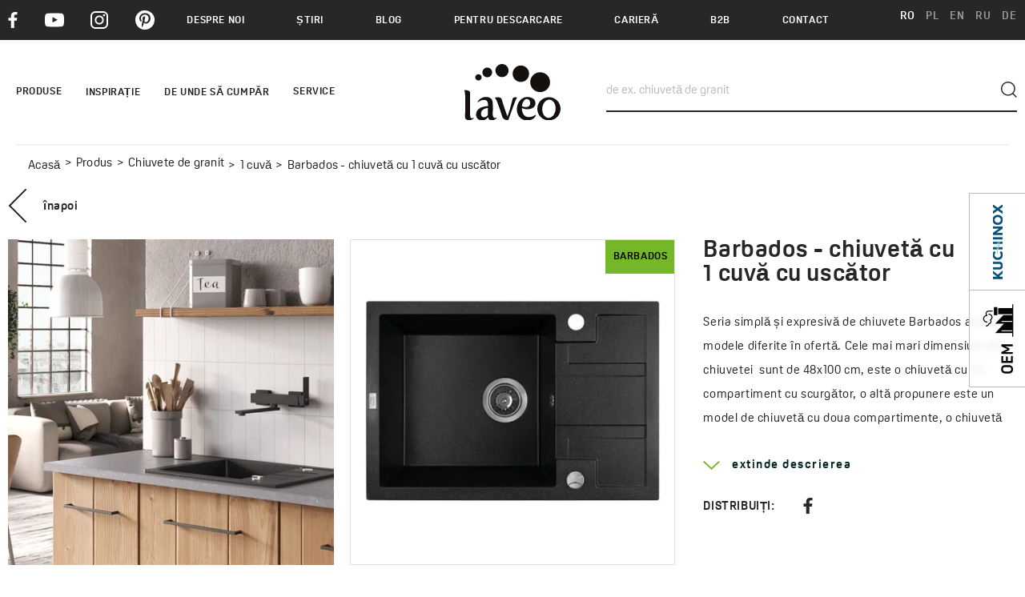

--- FILE ---
content_type: text/html; charset=UTF-8
request_url: https://laveo.pl/ro/produs/chiuvete-de-granit/1-cuva-1/barbados-chiuveta-cu-1-cuva-cu-uscator-4/
body_size: 19080
content:
<!DOCTYPE html>
<html lang="ro" >

<head>
    <meta charset="utf-8">
    <meta http-equiv="X-UA-Compatible" content="IE=edge">
    <meta name="viewport" content="width=device-width, initial-scale=1.0, user-scalable=1, minimum-scale=1, maximum-scale=1.5">
            <meta name="description" content="Seria simplă și expresivă de chiuvete Barbados are patru modele diferite în ofertă. Cele mai mari dimensiuni ale chiuvetei  sunt de 48x100 cm, este o chiuvetă cu 1,5 compartiment cu scurgător, o altă propunere este un model de chiuvetă cu doua compartimente, o chiuvetă cu 1 compartiment cu jumătate de scurgător, în timp ce ultimul, și în același timp, cel mai mic din colecție, este modelul cu 1 compartiment și scurgător  (44x76 cm) ), care este în set cu bateria  de bucatarie, culoarea asortata cu finisajul chiuvetei.">
                    <meta name="robots" content="index,follow">
    
            <link rel="canonical" href="https://laveo.pl/ro/produs/chiuvete-de-granit/1-cuva-1/barbados-chiuveta-cu-1-cuva-cu-uscator-4/" />
    
                    <link rel="alternate" hreflang="RO" href="https://laveo.pl/ro/produs/chiuvete-de-granit/1-cuva-1/barbados-chiuveta-cu-1-cuva-cu-uscator-4/" />
                        <link rel="alternate" hreflang="RU" href="https://laveo.pl/ru/продукт/гранитные-мойки/c-1-чашей/barbados-гранитная-кухонная-мойка-1-раковина-с-полу-стекателем-1/" />
                        <link rel="alternate" hreflang="DE" href="https://laveo.pl/de/produkt-de/granitspulen-1/1-kammer-modelle/barbados-granitspule-1-becken-mit-kurzer-abtropfflache-1/" />
                        <link rel="alternate" hreflang="PL" href="https://laveo.pl/produkt/zlewozmywaki-granitowe/1-komorowe/barbados-zlewozmywak-1-komorowy-z-polociekaczem-czarny/" />
                        <link rel="alternate" hreflang="EN" href="https://laveo.pl/en/product/granite-sinks/1-bowl/barbados-granite-sink-1-bowl-with-a-halfdrainer-1/" />
        <link rel="alternate" hreflang="x-default" href="https://laveo.pl/en/product/granite-sinks/1-bowl/barbados-granite-sink-1-bowl-with-a-halfdrainer-1/" />        
    
                    <meta property="og:title" content="Barbados - chiuvetă cu 1 cuvă cu uscător"/>
        <meta property="og:type" content="article"/>
                <meta property="og:url" content="https://laveo.pl/ro/produs/chiuvete-de-granit/1-cuva-1/barbados-chiuveta-cu-1-cuva-cu-uscator-4/"/>
                        <meta property="og:image" content="https://laveo.pl/media/Produkty/Zlewozmywaki/Barbados/sbb_713t_barbados-600x600.jpg"/>
        <meta property="og:image:width" content=""/>
        <meta property="og:image:height" content=""/>
                                <meta property="og:description" content="Seria simplă și expresivă de chiuvete Barbados are patru modele diferite în ofertă. Cele mai mari dimensiuni ale chiuvetei  sunt de 48x100 cm, este o chiuvetă cu 1,5 compartiment cu scurgător, o altă propunere este un model de chiuvetă cu doua compartimente, o chiuvetă cu 1 compartiment cu jumătate de scurgător, în timp ce ultimul, și în același timp, cel mai mic din colecție, este modelul cu 1 compartiment și scurgător  (44x76 cm) ), care este în set cu bateria  de bucatarie, culoarea asortata cu finisajul chiuvetei. Seria Barbados este disponibilă în trei finisaje: bej, gri și negru. De mentionat este faptul ca datorita sifonului care economiseste spatiu, cu care este dotata chiuveta, vom economisi spatiu in dulap. Datorită dopului automat, putem închide sau deschide cu ușurință scurgerea. Datorita reversibilității fiecărui model putem instala chiuveta cu scurgere atat pe partea stângă cât și pe partea dreaptă. Chiuvetele Laveo sunt durabile și ușor de curățat. Colecția Barbados a fost proiectată de Maria Kubiak și este fabricată într-o fabrică din țară.
Aflați mai multe despre seria Barbados
Lăţime: 440 mmLungime: 650 mmAdâncime: 215 mmPentru dulap: 500 mmScurgere: 3,5 țoliModel: 1 cuvăTip de ventil: automaticSifon inclus: Space Saving (care economiseşte spațiu)Cod: SBB 713TEAN: 5907791174864"/>
            
    <meta name="format-detection" content="telephone=no">
    <link rel="icon" type="image/ico" href="../../../../../templates//gfx/L-Laveo.ico">
    <meta name="theme-color" content="#ffffff">


    <title>Barbados - chiuvetă cu 1 cuvă cu uscător | Laveo</title>
    
    
    <!-- font -->
    <!-- Preconnect do Typekit -->
    <link rel="preconnect" href="https://use.typekit.net" crossorigin>
    <link rel="preconnect" href="https://p.typekit.net" crossorigin>

    <!-- Preload czcionek Oscine (tylko .woff2) -->
    <link rel="preload" href="https://use.typekit.net/af/b2b5ac/00000000000000003b9b403d/27/l?primer=c0fd8533040112eaee4f27d67343a08ea14c0a74fc330cb9c561312a7cdd9a59&fvd=n7&v=3" as="font" type="font/woff2" crossorigin>
    <link rel="preload" href="https://use.typekit.net/af/dde61a/00000000000000003b9b403b/27/l?primer=c0fd8533040112eaee4f27d67343a08ea14c0a74fc330cb9c561312a7cdd9a59&fvd=n4&v=3" as="font" type="font/woff2" crossorigin>
    <link rel="preload" href="https://use.typekit.net/af/b1af47/00000000000000003b9b403c/27/l?primer=c0fd8533040112eaee4f27d67343a08ea14c0a74fc330cb9c561312a7cdd9a59&fvd=i4&v=3" as="font" type="font/woff2" crossorigin>
    <link rel="preload" href="https://use.typekit.net/af/694298/00000000000000003b9b403e/27/l?primer=c0fd8533040112eaee4f27d67343a08ea14c0a74fc330cb9c561312a7cdd9a59&fvd=i7&v=3" as="font" type="font/woff2" crossorigin>

    <!-- Ładowanie głównego arkusza Typekit -->
    <link rel="stylesheet" href="https://use.typekit.net/veb3swm.css">


    <!-- Custom CSS -->
      
    <link href="../../../../../templates/css/main.min.css?20251104130943" rel="stylesheet">
    <link href="../../../../../templates/css/pdfmodal.css" rel="stylesheet">

            <link href="../../../../../templates/css/version-ro.css" rel="stylesheet">
    
    
<link href="../../../../../templates/css/page-products.min.css?20251104130943" rel="stylesheet">


    
<!-- Facebook Pixel Code -->
<script>
!function(f,b,e,v,n,t,s)
{if(f.fbq)return;n=f.fbq=function(){n.callMethod?
n.callMethod.apply(n,arguments):n.queue.push(arguments)};
if(!f._fbq)f._fbq=n;n.push=n;n.loaded=!0;n.version='2.0';
n.queue=[];t=b.createElement(e);t.async=!0;
t.src=v;s=b.getElementsByTagName(e)[0];
s.parentNode.insertBefore(t,s)}(window,document,'script',
'https://connect.facebook.net/en_US/fbevents.js');
fbq('init', '333243450739160');
fbq('track', 'PageView');
</script>
<noscript>
<img height="1" width="1"
src="https://www.facebook.com/tr?id=333243450739160&ev=PageView
&noscript=1"/>
</noscript>
<!-- End Facebook Pixel Code -->
    

    
<!-- Google Tag Manager -->
<!-- Global site tag (gtag.js) - Google Analytics -->
<script async src=https://www.googletagmanager.com/gtag/js?id=UA-104225555-1></script>
<script>
  window.dataLayer = window.dataLayer || [];
  function gtag(){dataLayer.push(arguments);}
  gtag('js', new Date());
  gtag('config', 'UA-104225555-1');
</script>
<!-- End Google Tag Manager -->
    
</head>

<body>
<div id="app" data-urlwebsite="/ro/">
  <div>
    
      <div class="menu-mobile-c">
  <header class="header-main-mobile" id="sticky-menu-mobile" oncontextmenu="return false" onselectstart="return false" onselect="return false" oncopy="return false">
    <div class="header-main-mobile__container">
        <div class="container">
            <button class="nav-mobile-button" id="navMobileButton">
                <span class="nav-mobile-button__span"></span>
                <span class="nav-mobile-button__span"></span>
                <span class="nav-mobile-button__span"></span>
            </button>
            <a href="/ro/" class="header-main-mobile__logo">
                <img src="../../../../../templates//gfx/laveo-logo.svg" alt="Logo Laveo" class="img-fluid">
            </a>
            <div class="header-main-mobile__lang">
                                                            <a href="https://laveo.pl/ro/produs/chiuvete-de-granit/1-cuva-1/barbados-chiuveta-cu-1-cuva-cu-uscator-4/" class="header-main__lang header-main__lang--active">RO</a>
                                            <a href="https://laveo.pl/produkt/zlewozmywaki-granitowe/1-komorowe/barbados-zlewozmywak-1-komorowy-z-polociekaczem-czarny/" class="header-main__lang ">PL</a>
                                            <a href="https://laveo.pl/en/product/granite-sinks/1-bowl/barbados-granite-sink-1-bowl-with-a-halfdrainer-1/" class="header-main__lang ">EN</a>
                                            <a href="https://laveo.pl/ru/продукт/гранитные-мойки/c-1-чашей/barbados-гранитная-кухонная-мойка-1-раковина-с-полу-стекателем-1/" class="header-main__lang ">RU</a>
                                            <a href="https://laveo.pl/de/produkt-de/granitspulen-1/1-kammer-modelle/barbados-granitspule-1-becken-mit-kurzer-abtropfflache-1/" class="header-main__lang ">DE</a>
                    
                            </div>
        </div>
        <div class="container">
            <div class="header-main__search">
                <form action="../../../../../ro/rezultatele-cautarii/" method="GET" class="header-main__search-form" id="searchForm" autocomplete="off">
    <label for="seachInput" style="display: none;">de ex. chiuvetă de granit</label>
    <input type="text" name="i" class="header-main__search-input" value="" placeholder="de ex. chiuvetă de granit" id="seachInput">
    <a href="#" class="search-button-cancel" aria-label="close"></a>
    <button type="submit" class="btn header-main__search-submit" aria-label="submit"></button>
    <div class="header-main__search-results" id="searchResults">
    </div>
</form>
            </div>
        </div>
    </div>
</header>


<div class="menu-mobile" id="MenuMobile">
    <nav class="nav-mobile">
        <ul class="nav-mobile__list">
                                                    
            
<li class="nav-mobile__item" data-menu-item>
    
            <a href="javascript:void(0)" class="nav-mobile__link " data-submenu-button> Produse </a>
        <ul class="nav-mobile__submenu" data-submenu>
            <li class="nav-mobile__submenu-item nav-mobile__submenu-item--heading">
                <a href="javascript:void(0)" data-submenu-button-back>
                    <img src="../../../../../templates/gfx/swiper-arrow.svg" alt="">
                </a>
                Produse
                            </li>
            <ul class="nav-mobile__supportUl">
                                                                
        
<li class="nav-mobile__submenu-item" data-menu-item>
    
            <a href="javascript:void(0)" class="nav-mobile__submenu-link new-element" data-submenu-button> Baterii de baie </a>
        <ul class="nav-mobile__submenu" data-submenu>
            <li class="nav-mobile__submenu-item nav-mobile__submenu-item--heading">
                <a href="javascript:void(0)" data-submenu-button-back>
                    <img src="../../../../../templates/gfx/swiper-arrow.svg" alt="">
                </a>
                Baterii de baie
                                    <a href="../../../../../../../../../../ro/produse/baterii-de-baie/" target="_blank" class="btn  btn--primary  full-btn">Baterii de baie</a>
                            </li>
            <ul class="nav-mobile__supportUl">
                                                                
        
<li class="nav-mobile__submenu-item" >
    
            <a  href="../../../../../../../../../../../../../../../ro/produse/baterii-de-baie/baterii-pentru-lavoar/" target="_blank"  class="nav-mobile__submenu-link "> Baterii pentru lavoar </a>
    </li>
                                                                                    
        
<li class="nav-mobile__submenu-item" >
    
            <a  href="../../../../../../../../../../../../../../../ro/produse/baterii-de-baie/baterii-pentru-cada/" target="_blank"  class="nav-mobile__submenu-link "> Baterii pentru cadă </a>
    </li>
                                                                                    
        
<li class="nav-mobile__submenu-item" >
    
            <a  href="../../../../../../../../../../../../../../../ro/produse/baterii-de-baie/baterii-de-dus/" target="_blank"  class="nav-mobile__submenu-link "> Baterii de duș </a>
    </li>
                                                                                    
        
<li class="nav-mobile__submenu-item" >
    
            <a  href="../../../../../../../../../../../../../../../ro/produse/baterii-de-baie/baterii-bideu/" target="_blank"  class="nav-mobile__submenu-link "> Baterii bideu </a>
    </li>
                                                                                    
        
<li class="nav-mobile__submenu-item" >
    
            <a  href="../../../../../../../../../../../../../../../ro/produse/baterii-de-baie/baterii-incastrate/" target="_blank"  class="nav-mobile__submenu-link "> Baterii încastrate </a>
    </li>
                                    
            </ul>
                        <div class="nav-mobile__legend">
                <p class="new-element">Produse noi</p>
            </div>
                    </ul>
    </li>
                                                                                    
        
<li class="nav-mobile__submenu-item" data-menu-item>
    
            <a href="javascript:void(0)" class="nav-mobile__submenu-link " data-submenu-button> Baterii de bucătărie </a>
        <ul class="nav-mobile__submenu" data-submenu>
            <li class="nav-mobile__submenu-item nav-mobile__submenu-item--heading">
                <a href="javascript:void(0)" data-submenu-button-back>
                    <img src="../../../../../templates/gfx/swiper-arrow.svg" alt="">
                </a>
                Baterii de bucătărie
                                    <a href="../../../../../../../../../../ro/produse/baterii-de-bucatarie/" target="_blank" class="btn  btn--primary  full-btn">Baterii de bucătărie</a>
                            </li>
            <ul class="nav-mobile__supportUl">
                                                                
        
<li class="nav-mobile__submenu-item" data-menu-item>
    
            <a href="javascript:void(0)" class="nav-mobile__submenu-link " data-submenu-button> Baterii pentru chiuvete </a>
        <ul class="nav-mobile__submenu" data-submenu>
            <li class="nav-mobile__submenu-item nav-mobile__submenu-item--heading">
                <a href="javascript:void(0)" data-submenu-button-back>
                    <img src="../../../../../templates/gfx/swiper-arrow.svg" alt="">
                </a>
                Baterii pentru chiuvete
                                    <a href="../../../../../../../../../../../../../../../ro/produse/baterii-de-bucatarie/baterii-pentru-chiuvete/" target="_blank" class="btn  btn--primary  full-btn">Baterii pentru chiuvete</a>
                            </li>
            <ul class="nav-mobile__supportUl">
                                                                
        
<li class="nav-mobile__submenu-item" >
    
            <a  href="../../../../../../../../../../../../../../../../../../../../ro/produse/baterii-de-bucatarie/baterii-pentru-chiuvete/filtre-de-apa/" target="_blank"  class="nav-mobile__submenu-link "> Filtre de apă </a>
    </li>
                                    
            </ul>
                        <div class="nav-mobile__legend">
                <p class="new-element">Produse noi</p>
            </div>
                    </ul>
    </li>
                                    
            </ul>
                        <div class="nav-mobile__legend">
                <p class="new-element">Produse noi</p>
            </div>
                    </ul>
    </li>
                                                                                    
        
<li class="nav-mobile__submenu-item" data-menu-item>
    
            <a href="javascript:void(0)" class="nav-mobile__submenu-link new-element" data-submenu-button> Chiuvete de granit </a>
        <ul class="nav-mobile__submenu" data-submenu>
            <li class="nav-mobile__submenu-item nav-mobile__submenu-item--heading">
                <a href="javascript:void(0)" data-submenu-button-back>
                    <img src="../../../../../templates/gfx/swiper-arrow.svg" alt="">
                </a>
                Chiuvete de granit
                                    <a href="../../../../../../../../../../ro/produse/chiuvete-de-granit/" target="_blank" class="btn  btn--primary  full-btn">Chiuvete de granit</a>
                            </li>
            <ul class="nav-mobile__supportUl">
                                                                
        
<li class="nav-mobile__submenu-item" >
    
            <a  href="../../../../../../../../../../../../../../../ro/produse/chiuvete-de-granit/1-cuva-1/" target="_blank"  class="nav-mobile__submenu-link "> 1 cuvă </a>
    </li>
                                                                                    
        
<li class="nav-mobile__submenu-item" >
    
            <a  href="../../../../../../../../../../../../../../../ro/produse/chiuvete-de-granit/1-5-cuve/" target="_blank"  class="nav-mobile__submenu-link "> 1,5 cuve </a>
    </li>
                                                                                    
        
<li class="nav-mobile__submenu-item" >
    
            <a  href="../../../../../../../../../../../../../../../ro/produse/chiuvete-de-granit/cu-2-cuve/" target="_blank"  class="nav-mobile__submenu-link "> Cu 2 cuve </a>
    </li>
                                    
            </ul>
                        <div class="nav-mobile__legend">
                <p class="new-element">Produse noi</p>
            </div>
                    </ul>
    </li>
                                                                                    
        
<li class="nav-mobile__submenu-item" data-menu-item>
    
            <a href="javascript:void(0)" class="nav-mobile__submenu-link " data-submenu-button> Chiuvete de oțel inoxidabil </a>
        <ul class="nav-mobile__submenu" data-submenu>
            <li class="nav-mobile__submenu-item nav-mobile__submenu-item--heading">
                <a href="javascript:void(0)" data-submenu-button-back>
                    <img src="../../../../../templates/gfx/swiper-arrow.svg" alt="">
                </a>
                Chiuvete de oțel inoxidabil
                                    <a href="../../../../../../../../../../ro/produse/chiuvete-de-otel-inoxidabil/" target="_blank" class="btn  btn--primary  full-btn">Chiuvete de oțel inoxidabil</a>
                            </li>
            <ul class="nav-mobile__supportUl">
                                                                
        
<li class="nav-mobile__submenu-item" >
    
            <a  href="../../../../../../../../../../../../../../../ro/produse/chiuvete-de-otel-inoxidabil/1-cuva/" target="_blank"  class="nav-mobile__submenu-link "> 1 cuvă </a>
    </li>
                                                                                    
        
<li class="nav-mobile__submenu-item" >
    
            <a  href="../../../../../../../../../../../../../../../ro/produse/chiuvete-de-otel-inoxidabil/2-cuva/" target="_blank"  class="nav-mobile__submenu-link "> 2 cuvă </a>
    </li>
                                    
            </ul>
                        <div class="nav-mobile__legend">
                <p class="new-element">Produse noi</p>
            </div>
                    </ul>
    </li>
                                                                                    
        
<li class="nav-mobile__submenu-item" data-menu-item>
    
            <a href="javascript:void(0)" class="nav-mobile__submenu-link " data-submenu-button> Dușuri </a>
        <ul class="nav-mobile__submenu" data-submenu>
            <li class="nav-mobile__submenu-item nav-mobile__submenu-item--heading">
                <a href="javascript:void(0)" data-submenu-button-back>
                    <img src="../../../../../templates/gfx/swiper-arrow.svg" alt="">
                </a>
                Dușuri
                                    <a href="../../../../../../../../../../ro/produse/dusuri/" target="_blank" class="btn  btn--primary  full-btn">Dușuri</a>
                            </li>
            <ul class="nav-mobile__supportUl">
                                                                
        
<li class="nav-mobile__submenu-item" >
    
            <a  href="../../../../../../../../../../../../../../../ro/produse/dusuri/dus-ploaie-1/" target="_blank"  class="nav-mobile__submenu-link "> Duș ploaie </a>
    </li>
                                                                                    
        
<li class="nav-mobile__submenu-item" >
    
            <a  href="../../../../../../../../../../../../../../../ro/produse/dusuri/pare/" target="_blank"  class="nav-mobile__submenu-link "> Pare </a>
    </li>
                                                                                    
        
<li class="nav-mobile__submenu-item" >
    
            <a  href="../../../../../../../../../../../../../../../ro/produse/dusuri/seturi-de-dus/" target="_blank"  class="nav-mobile__submenu-link "> Seturi de duș </a>
    </li>
                                                                                    
        
<li class="nav-mobile__submenu-item" >
    
            <a  href="../../../../../../../../../../../../../../../ro/produse/dusuri/coloane-de-dus/" target="_blank"  class="nav-mobile__submenu-link "> Coloane de duș </a>
    </li>
                                                                                    
        
<li class="nav-mobile__submenu-item" data-menu-item>
    
            <a href="javascript:void(0)" class="nav-mobile__submenu-link " data-submenu-button> Sisteme încastrate </a>
        <ul class="nav-mobile__submenu" data-submenu>
            <li class="nav-mobile__submenu-item nav-mobile__submenu-item--heading">
                <a href="javascript:void(0)" data-submenu-button-back>
                    <img src="../../../../../templates/gfx/swiper-arrow.svg" alt="">
                </a>
                Sisteme încastrate
                                    <a href="../../../../../../../../../../../../../../../ro/produse/dusuri/sisteme-incastrate/" target="_blank" class="btn  btn--primary  full-btn">Sisteme încastrate</a>
                            </li>
            <ul class="nav-mobile__supportUl">
                                                                
        
<li class="nav-mobile__submenu-item" >
    
            <a  href="../../../../../../../../../../../../../../../../../../../../ro/produse/dusuri/sisteme-incastrate/baterii-incastrate-1/" target="_blank"  class="nav-mobile__submenu-link "> Baterii încastrate </a>
    </li>
                                                                                    
        
<li class="nav-mobile__submenu-item" >
    
            <a  href="../../../../../../../../../../../../../../../../../../../../ro/produse/dusuri/sisteme-incastrate/seturi-de-dus-cu-baterie-incastrata/" target="_blank"  class="nav-mobile__submenu-link "> Seturi de duș cu baterie încastrată </a>
    </li>
                                                                                    
        
<li class="nav-mobile__submenu-item" >
    
            <a  href="../../../../../../../../../../../../../../../../../../../../ro/produse/dusuri/sisteme-incastrate/racorduri-unghiulare/" target="_blank"  class="nav-mobile__submenu-link "> Racorduri unghiulare </a>
    </li>
                                                                                    
        
<li class="nav-mobile__submenu-item" >
    
            <a  href="../../../../../../../../../../../../../../../../../../../../ro/produse/dusuri/sisteme-incastrate/pipe/" target="_blank"  class="nav-mobile__submenu-link "> Pipe </a>
    </li>
                                    
            </ul>
                        <div class="nav-mobile__legend">
                <p class="new-element">Produse noi</p>
            </div>
                    </ul>
    </li>
                                                                                    
        
<li class="nav-mobile__submenu-item" >
    
            <a  href="../../../../../../../../../../../../../../../ro/produse/dusuri/furtunuri-de-dus/" target="_blank"  class="nav-mobile__submenu-link "> Furtunuri de duș </a>
    </li>
                                    
            </ul>
                        <div class="nav-mobile__legend">
                <p class="new-element">Produse noi</p>
            </div>
                    </ul>
    </li>
                                                                                    
        
<li class="nav-mobile__submenu-item" data-menu-item>
    
            <a href="javascript:void(0)" class="nav-mobile__submenu-link " data-submenu-button> Lavoare </a>
        <ul class="nav-mobile__submenu" data-submenu>
            <li class="nav-mobile__submenu-item nav-mobile__submenu-item--heading">
                <a href="javascript:void(0)" data-submenu-button-back>
                    <img src="../../../../../templates/gfx/swiper-arrow.svg" alt="">
                </a>
                Lavoare
                                    <a href="../../../../../../../../../../ro/produse/lavoare-1/" target="_blank" class="btn  btn--primary  full-btn">Lavoare</a>
                            </li>
            <ul class="nav-mobile__supportUl">
                                                                
        
<li class="nav-mobile__submenu-item" >
    
            <a  href="../../../../../../../../../../../../../../../ro/produse/lavoare-1/lavoare-ceramice/" target="_blank"  class="nav-mobile__submenu-link new-element"> Lavoare ceramice </a>
    </li>
                                                                                    
        
<li class="nav-mobile__submenu-item" >
    
            <a  href="../../../../../../../../../../../../../../../ro/produse/lavoare-1/lavoare-din-granit/" target="_blank"  class="nav-mobile__submenu-link "> Lavoare din granit </a>
    </li>
                                    
            </ul>
                        <div class="nav-mobile__legend">
                <p class="new-element">Produse noi</p>
            </div>
                    </ul>
    </li>
                                                                                    
        
<li class="nav-mobile__submenu-item" data-menu-item>
    
            <a href="javascript:void(0)" class="nav-mobile__submenu-link " data-submenu-button> Ceramică sanitară </a>
        <ul class="nav-mobile__submenu" data-submenu>
            <li class="nav-mobile__submenu-item nav-mobile__submenu-item--heading">
                <a href="javascript:void(0)" data-submenu-button-back>
                    <img src="../../../../../templates/gfx/swiper-arrow.svg" alt="">
                </a>
                Ceramică sanitară
                                    <a href="../../../../../../../../../../ro/produse/ceramica-sanitara/" target="_blank" class="btn  btn--primary  full-btn">Ceramică sanitară</a>
                            </li>
            <ul class="nav-mobile__supportUl">
                                                                
        
<li class="nav-mobile__submenu-item" >
    
            <a  href="../../../../../../../../../../../../../../../ro/produse/ceramica-sanitara/covoras-de-izolare-fonica-pentru-vas-wc-bideu-suspendat-1/" target="_blank"  class="nav-mobile__submenu-link "> Covoraș de izolare fonică pentru vas WC / bideu suspendat </a>
    </li>
                                                                                    
        
<li class="nav-mobile__submenu-item" data-menu-item>
    
            <a href="javascript:void(0)" class="nav-mobile__submenu-link " data-submenu-button> Vas de toaletă suspendat </a>
        <ul class="nav-mobile__submenu" data-submenu>
            <li class="nav-mobile__submenu-item nav-mobile__submenu-item--heading">
                <a href="javascript:void(0)" data-submenu-button-back>
                    <img src="../../../../../templates/gfx/swiper-arrow.svg" alt="">
                </a>
                Vas de toaletă suspendat
                                    <a href="../../../../../../../../../../../../../../../ro/produse/ceramica-sanitara/vas-de-toaleta-suspendat/" target="_blank" class="btn  btn--primary  full-btn">Vas de toaletă suspendat</a>
                            </li>
            <ul class="nav-mobile__supportUl">
                                                                
        
<li class="nav-mobile__submenu-item" >
    
            <a  href="../../../../../../../../../../../../../../../../../../../../ro/produse/ceramica-sanitara/vas-de-toaleta-suspendat/capace-wc/" target="_blank"  class="nav-mobile__submenu-link "> Capace WC </a>
    </li>
                                    
            </ul>
                        <div class="nav-mobile__legend">
                <p class="new-element">Produse noi</p>
            </div>
                    </ul>
    </li>
                                                                                    
        
<li class="nav-mobile__submenu-item" >
    
            <a  href="../../../../../../../../../../../../../../../ro/produse/ceramica-sanitara/bideu/" target="_blank"  class="nav-mobile__submenu-link "> Bideu </a>
    </li>
                                                                                    
        
<li class="nav-mobile__submenu-item" >
    
            <a  href="../../../../../../../../../../../../../../../ro/produse/ceramica-sanitara/un-cadru-pentru-constructie-usoara-incastrata/" target="_blank"  class="nav-mobile__submenu-link "> Un cadru pentru construcție ușoară încastrată </a>
    </li>
                                                                                    
        
<li class="nav-mobile__submenu-item" >
    
            <a  href="../../../../../../../../../../../../../../../ro/produse/ceramica-sanitara/un-buton-pentru-cadru/" target="_blank"  class="nav-mobile__submenu-link "> Un buton pentru cadru </a>
    </li>
                                    
            </ul>
                        <div class="nav-mobile__legend">
                <p class="new-element">Produse noi</p>
            </div>
                    </ul>
    </li>
                                                                                    
        
<li class="nav-mobile__submenu-item" >
    
            <a  href="../../../../../../../../../../ro/produse/dupile-de-dus/" target="_blank"  class="nav-mobile__submenu-link new-element"> Dupile De Duș </a>
    </li>
                                                                                    
        
<li class="nav-mobile__submenu-item" >
    
            <a  href="../../../../../../../../../../ro/produse/cadite-de-dus/" target="_blank"  class="nav-mobile__submenu-link new-element"> Cădițe de duș </a>
    </li>
                                                                                    
        
<li class="nav-mobile__submenu-item" data-menu-item>
    
            <a href="javascript:void(0)" class="nav-mobile__submenu-link " data-submenu-button> Accesorii </a>
        <ul class="nav-mobile__submenu" data-submenu>
            <li class="nav-mobile__submenu-item nav-mobile__submenu-item--heading">
                <a href="javascript:void(0)" data-submenu-button-back>
                    <img src="../../../../../templates/gfx/swiper-arrow.svg" alt="">
                </a>
                Accesorii
                                    <a href="../../../../../../../../../../ro/produse/accesorii/" target="_blank" class="btn  btn--primary  full-btn">Accesorii</a>
                            </li>
            <ul class="nav-mobile__supportUl">
                                                                
        
<li class="nav-mobile__submenu-item" data-menu-item>
    
            <a href="javascript:void(0)" class="nav-mobile__submenu-link " data-submenu-button> Accesorii pentru baie </a>
        <ul class="nav-mobile__submenu" data-submenu>
            <li class="nav-mobile__submenu-item nav-mobile__submenu-item--heading">
                <a href="javascript:void(0)" data-submenu-button-back>
                    <img src="../../../../../templates/gfx/swiper-arrow.svg" alt="">
                </a>
                Accesorii pentru baie
                                    <a href="../../../../../../../../../../../../../../../ro/produse/accesorii/accesorii-pentru-baie/" target="_blank" class="btn  btn--primary  full-btn">Accesorii pentru baie</a>
                            </li>
            <ul class="nav-mobile__supportUl">
                                                                
        
<li class="nav-mobile__submenu-item" >
    
            <a  href="../../../../../../../../../../../../../../../../../../../../ro/produse/accesorii/accesorii-pentru-baie/dus-ploaie-2/" target="_blank"  class="nav-mobile__submenu-link "> Duș ploaie </a>
    </li>
                                                                                    
        
<li class="nav-mobile__submenu-item" >
    
            <a  href="../../../../../../../../../../../../../../../../../../../../ro/produse/accesorii/accesorii-pentru-baie/accesorii-rigole-liniare-2/" target="_blank"  class="nav-mobile__submenu-link "> Accesorii rigole liniare </a>
    </li>
                                                                                    
        
<li class="nav-mobile__submenu-item" >
    
            <a  href="../../../../../../../../../../../../../../../../../../../../ro/produse/accesorii/accesorii-pentru-baie/perii-de-toaleta/" target="_blank"  class="nav-mobile__submenu-link "> Perii de toaletă </a>
    </li>
                                                                                    
        
<li class="nav-mobile__submenu-item" >
    
            <a  href="../../../../../../../../../../../../../../../../../../../../ro/produse/accesorii/accesorii-pentru-baie/umerase/" target="_blank"  class="nav-mobile__submenu-link "> Umerașe </a>
    </li>
                                                                                    
        
<li class="nav-mobile__submenu-item" >
    
            <a  href="../../../../../../../../../../../../../../../../../../../../ro/produse/accesorii/accesorii-pentru-baie/furtunuri-de-dus-1/" target="_blank"  class="nav-mobile__submenu-link "> Furtunuri de duș </a>
    </li>
                                                                                    
        
<li class="nav-mobile__submenu-item" >
    
            <a  href="../../../../../../../../../../../../../../../../../../../../ro/produse/accesorii/accesorii-pentru-baie/aeratoare/" target="_blank"  class="nav-mobile__submenu-link "> Aeratoare </a>
    </li>
                                                                                    
        
<li class="nav-mobile__submenu-item" >
    
            <a  href="../../../../../../../../../../../../../../../../../../../../ro/produse/accesorii/accesorii-pentru-baie/manere/" target="_blank"  class="nav-mobile__submenu-link "> Mânere </a>
    </li>
                                                                                    
        
<li class="nav-mobile__submenu-item" >
    
            <a  href="../../../../../../../../../../../../../../../../../../../../ro/produse/accesorii/accesorii-pentru-baie/sifoane-1/" target="_blank"  class="nav-mobile__submenu-link "> Sifoane </a>
    </li>
                                                                                    
        
<li class="nav-mobile__submenu-item" >
    
            <a  href="../../../../../../../../../../../../../../../../../../../../ro/produse/accesorii/accesorii-pentru-baie/ventile/" target="_blank"  class="nav-mobile__submenu-link "> Ventile </a>
    </li>
                                                                                    
        
<li class="nav-mobile__submenu-item" >
    
            <a  href="../../../../../../../../../../../../../../../../../../../../ro/produse/accesorii/accesorii-pentru-baie/solutii-1/" target="_blank"  class="nav-mobile__submenu-link "> Soluții </a>
    </li>
                                    
            </ul>
                        <div class="nav-mobile__legend">
                <p class="new-element">Produse noi</p>
            </div>
                    </ul>
    </li>
                                                                                    
        
<li class="nav-mobile__submenu-item" data-menu-item>
    
            <a href="javascript:void(0)" class="nav-mobile__submenu-link new-element" data-submenu-button> Accesorii de bucatarie </a>
        <ul class="nav-mobile__submenu" data-submenu>
            <li class="nav-mobile__submenu-item nav-mobile__submenu-item--heading">
                <a href="javascript:void(0)" data-submenu-button-back>
                    <img src="../../../../../templates/gfx/swiper-arrow.svg" alt="">
                </a>
                Accesorii de bucatarie
                                    <a href="../../../../../../../../../../../../../../../ro/produse/accesorii/accesorii-de-bucatarie/" target="_blank" class="btn  btn--primary  full-btn">Accesorii de bucatarie</a>
                            </li>
            <ul class="nav-mobile__supportUl">
                                                                
        
<li class="nav-mobile__submenu-item" >
    
            <a  href="../../../../../../../../../../../../../../../../../../../../ro/produse/accesorii/accesorii-de-bucatarie/site-de-filtrare/" target="_blank"  class="nav-mobile__submenu-link new-element"> Site de filtrare </a>
    </li>
                                                                                    
        
<li class="nav-mobile__submenu-item" >
    
            <a  href="../../../../../../../../../../../../../../../../../../../../ro/produse/accesorii/accesorii-de-bucatarie/sifoane/" target="_blank"  class="nav-mobile__submenu-link new-element"> Sifoane </a>
    </li>
                                                                                    
        
<li class="nav-mobile__submenu-item" >
    
            <a  href="../../../../../../../../../../../../../../../../../../../../ro/produse/accesorii/accesorii-de-bucatarie/dozatoare/" target="_blank"  class="nav-mobile__submenu-link "> Dozatoare </a>
    </li>
                                                                                    
        
<li class="nav-mobile__submenu-item" >
    
            <a  href="../../../../../../../../../../../../../../../../../../../../ro/produse/accesorii/accesorii-de-bucatarie/solutii/" target="_blank"  class="nav-mobile__submenu-link "> Soluții </a>
    </li>
                                    
            </ul>
                        <div class="nav-mobile__legend">
                <p class="new-element">Produse noi</p>
            </div>
                    </ul>
    </li>
                                    
            </ul>
                        <div class="nav-mobile__legend">
                <p class="new-element">Produse noi</p>
            </div>
                    </ul>
    </li>
                                                                                    
        
<li class="nav-mobile__submenu-item" data-menu-item>
    
            <a href="javascript:void(0)" class="nav-mobile__submenu-link new-element" data-submenu-button> Rigola liniară </a>
        <ul class="nav-mobile__submenu" data-submenu>
            <li class="nav-mobile__submenu-item nav-mobile__submenu-item--heading">
                <a href="javascript:void(0)" data-submenu-button-back>
                    <img src="../../../../../templates/gfx/swiper-arrow.svg" alt="">
                </a>
                Rigola liniară
                                    <a href="../../../../../../../../../../ro/produse/rigola-liniara/" target="_blank" class="btn  btn--primary  full-btn">Rigola liniară</a>
                            </li>
            <ul class="nav-mobile__supportUl">
                                                                
        
<li class="nav-mobile__submenu-item" >
    
            <a  href="../../../../../../../../../../../../../../../ro/produse/rigola-liniara/rigole-de-scurgere/" target="_blank"  class="nav-mobile__submenu-link new-element"> Rigole de scurgere </a>
    </li>
                                                                                    
        
<li class="nav-mobile__submenu-item" >
    
            <a  href="../../../../../../../../../../../../../../../ro/produse/rigola-liniara/rigola-de-perete/" target="_blank"  class="nav-mobile__submenu-link "> Rigolă de perete </a>
    </li>
                                                                                    
        
<li class="nav-mobile__submenu-item" >
    
            <a  href="../../../../../../../../../../../../../../../ro/produse/rigola-liniara/accesorii-rigole-liniare-1/" target="_blank"  class="nav-mobile__submenu-link "> Accesorii rigole liniare </a>
    </li>
                                    
            </ul>
                        <div class="nav-mobile__legend">
                <p class="new-element">Produse noi</p>
            </div>
                    </ul>
    </li>
                                                                                    
        
<li class="nav-mobile__submenu-item" >
    
            <a  href="../../../../../../../../../../ro/produse/piese-de-schimb/" target="_blank"  class="nav-mobile__submenu-link new-element"> Piese de schimb </a>
    </li>
                                    
            </ul>
                        <div class="nav-mobile__legend">
                <p class="new-element">Produse noi</p>
            </div>
                    </ul>
    </li>
                                                                
<li class="nav-mobile__item" >
                
            <a  href="../../../../../ro/inspiraţie/"   class="nav-mobile__link "> Inspirație </a>
    </li>
                                                                
<li class="nav-mobile__item" >
                
            <a  href="../../../../../ro/de-unde-cumpar/"   class="nav-mobile__link "> De unde să cumpăr </a>
    </li>
                                                                
<li class="nav-mobile__item" data-menu-item>
                
            <a href="javascript:void(0)" class="nav-mobile__link " data-submenu-button> Service </a>
        <ul class="nav-mobile__submenu" data-submenu>
            <li class="nav-mobile__submenu-item nav-mobile__submenu-item--heading">
                <a href="javascript:void(0)" data-submenu-button-back>
                    <img src="../../../../../templates/gfx/swiper-arrow.svg" alt="">
                </a>
                Service
                                    <a href="../../../../../ro/service-ro/"  class="btn  btn--primary  full-btn">Service</a>
                            </li>
            <ul class="nav-mobile__supportUl">
                                                            
<li class="nav-mobile__submenu-item" >
    
            <a  href="https://reklamacja.laveo.pl/"   class="nav-mobile__submenu-link "> Formular de reclamații </a>
    </li>
                                                                                
<li class="nav-mobile__submenu-item" >
                
            <a  href="../../../../../ro/service-post-garanţie/"   class="nav-mobile__submenu-link "> Service post-garanție </a>
    </li>
                                                                                
<li class="nav-mobile__submenu-item" >
                
            <a  href="../../../../../ro/intrebari-frecvente/"   class="nav-mobile__submenu-link "> FAQ </a>
    </li>
                                                                                
<li class="nav-mobile__submenu-item" >
    
            <a  href="https://laveo.pl/ro/produse/piese-de-schimb"   class="nav-mobile__submenu-link "> Piese de schimb </a>
    </li>
                                    
            </ul>
                    </ul>
    </li>
                            

                                                
<li class="nav-mobile__item" >
                
            <a  href="../../../../../ro/despre-marca-laveo/"   class="nav-mobile__link "> Despre noi </a>
    </li>
                                                                
<li class="nav-mobile__item" >
                
            <a  href="../../../../../ro/noutaţi/"   class="nav-mobile__link "> Știri </a>
    </li>
                                                                
<li class="nav-mobile__item" >
                
            <a  href="../../../../../ro/blog-ro/"   class="nav-mobile__link "> Blog </a>
    </li>
                                                                
<li class="nav-mobile__item" >
                
            <a  href="../../../../../ro/fişiere-pentru-descarcare/"   class="nav-mobile__link "> Pentru descarcare </a>
    </li>
                                                                
<li class="nav-mobile__item" >
                
            <a  href="../../../../../ro/cariera/"   class="nav-mobile__link "> Carieră </a>
    </li>
                                                                
<li class="nav-mobile__item" >
                
            <a  href="../../../../../ro/b2b/"   class="nav-mobile__link "> B2B </a>
    </li>
                                                                
<li class="nav-mobile__item" >
                
            <a  href="../../../../../ro/contact-ro/"   class="nav-mobile__link "> Contact </a>
    </li>
                            
        </ul>
        <div class="menu-image-link" v-lazy-container="{ selector: 'img' }">
    <a href=" ../../../../../ro/serii-de-produse/ "  rel="nofollow" target="_self">
                
            <img data-src="../../../../../cache/laveo-banery/zdjecie-do-menu-003.png_alpha-0_cr_509x480_im.webp" alt="" class="menu-image-link__image">
                <div class="text">
            <h4 class="menu-image-link__heading">Serii de produse</h4>

            <div class="lead">
                
            </div>
                            <span class="btn btn--default btn--white">căutare după serie</span>
                    </div>
    </a>
</div>

    </nav>
</div>
</div>
<div class="menu-desktop-c">
  <header class="header-main" oncontextmenu="return false" onselectstart="return false" onselect="return false"
    oncopy="return false">
    <div class="header-main__top">
        <div class="container">
            <div class="row">
                <div class="col-lg-2 offset-lg-1">
                                        <a href="https://www.facebook.com/laveopolska/" target='_blank' class="header-main__social-link">
                        <img src="../../../../../templates/gfx/facebook-icon.svg" alt="Laveo - Facebook">
                    </a>
                                                            <a href="https://www.youtube.com/channel/UC0s5czT80Q0jATrabuwe6Tw?view_as=subscriber" target='_blank' class="header-main__social-link">
                        <img src="../../../../../templates/gfx/youtube-icon.svg" alt="Laveo - Youtube">
                    </a>
                                                            <a href="https://www.instagram.com/laveo.pl/" target='_blank' class="header-main__social-link">
                        <img src="../../../../../templates/gfx/instagram-icon.svg" alt="Laveo - Instagram">
                    </a>
                                                            <a href="https://pl.pinterest.com/LaveoPolska/" target='_blank' class="header-main__social-link">
                        <img src="../../../../../templates/gfx/pinterest-icon.svg" alt="Laveo - Pinterest">
                    </a>
                                    </div>
                <div class="col-lg-6">
                                        <ul class="header-main__menu header-main__menu--top text-center">
                                                                                                                        <li class="header-main__menu-item">
                            <a  href="../../../../../ro/despre-marca-laveo/"                                  class="header-main__menu-link ">Despre noi</a>

                                                    </li>
                                                                                                                        <li class="header-main__menu-item">
                            <a  href="../../../../../ro/noutaţi/"                                  class="header-main__menu-link ">Știri</a>

                                                    </li>
                                                                                                                        <li class="header-main__menu-item">
                            <a  href="../../../../../ro/blog-ro/"                                  class="header-main__menu-link ">Blog</a>

                                                    </li>
                                                                                                                        <li class="header-main__menu-item">
                            <a  href="../../../../../ro/fişiere-pentru-descarcare/"                                  class="header-main__menu-link ">Pentru descarcare</a>

                                                    </li>
                                                                                                                        <li class="header-main__menu-item">
                            <a  href="../../../../../ro/cariera/"                                  class="header-main__menu-link ">Carieră</a>

                                                    </li>
                                                                                                                        <li class="header-main__menu-item">
                            <a  href="../../../../../ro/b2b/"                                  class="header-main__menu-link ">B2B</a>

                                                    </li>
                                                                                                                        <li class="header-main__menu-item">
                            <a  href="../../../../../ro/contact-ro/"                                  class="header-main__menu-link ">Contact</a>

                                                    </li>
                        
                    </ul>
                                    </div>
                <div class="col-lg-2">
                                        <div class="text-right">
                                                <a href="https://laveo.pl/ro/produs/chiuvete-de-granit/1-cuva-1/barbados-chiuveta-cu-1-cuva-cu-uscator-4/"
                            class="header-main__lang header-main__lang--active">RO</a>
                                                <a href="https://laveo.pl/produkt/zlewozmywaki-granitowe/1-komorowe/barbados-zlewozmywak-1-komorowy-z-polociekaczem-czarny/"
                            class="header-main__lang ">PL</a>
                                                <a href="https://laveo.pl/en/product/granite-sinks/1-bowl/barbados-granite-sink-1-bowl-with-a-halfdrainer-1/"
                            class="header-main__lang ">EN</a>
                                                <a href="https://laveo.pl/ru/продукт/гранитные-мойки/c-1-чашей/barbados-гранитная-кухонная-мойка-1-раковина-с-полу-стекателем-1/"
                            class="header-main__lang ">RU</a>
                                                <a href="https://laveo.pl/de/produkt-de/granitspulen-1/1-kammer-modelle/barbados-granitspule-1-becken-mit-kurzer-abtropfflache-1/"
                            class="header-main__lang ">DE</a>
                        
                    </div>
                                    </div>
            </div>
        </div>
    </div>
    <div class="header-main__bottom" id="sticky-menu">
        <div class="container">
            <div class="row">
                <div class="col-lg-4 offset-lg-1 header-main__menu">
                                        <div>
                        <ul class="header-main__menu-list">
                                                                                                                <li class="header-main__menu-item">
                                <a id="ProductButtonDesktop"                                      class="header-main__menu-link ">Produse</a>

                                                            </li>
                                                                                                                                            <li class="header-main__menu-item">
                                <a                                      href="../../../../../ro/inspiraţie/"                                      class="header-main__menu-link ">Inspirație</a>

                                                            </li>
                                                                                                                                            <li class="header-main__menu-item">
                                <a                                      href="../../../../../ro/de-unde-cumpar/"                                      class="header-main__menu-link ">De unde să cumpăr</a>

                                                            </li>
                                                                                                                                            <li class="header-main__menu-item">
                                <a                                      href="../../../../../ro/service-ro/"                                      class="header-main__menu-link header-main__menu-link--subheading">Service</a>

                                                                <ul class="subheading-menu subheading-menu-sticky">
                                                                                                            <li class="subheading-menu-item">
                                        <a  href="https://reklamacja.laveo.pl/"                                              class="subheading-menu-link">Formular de reclamații</a>
                                    </li>
                                                                                                                                                                                    <li class="subheading-menu-item">
                                        <a  href="../../../../../ro/service-post-garanţie/"                                              class="subheading-menu-link">Service post-garanție</a>
                                    </li>
                                                                                                                                                                                    <li class="subheading-menu-item">
                                        <a  href="../../../../../ro/intrebari-frecvente/"                                              class="subheading-menu-link">FAQ</a>
                                    </li>
                                                                                                            <li class="subheading-menu-item">
                                        <a  href="https://laveo.pl/ro/produse/piese-de-schimb"                                              class="subheading-menu-link">Piese de schimb</a>
                                    </li>
                                    
                                </ul>
                                                            </li>
                            
                                                    </ul>
                    </div>
                                    </div>
                <div class="col-lg-2">
                    <a href="/ro/" class="header-main__logo">
                        <img src="../../../../../templates//gfx/laveo-logo.svg" alt="Logo Laveo" class="img-fluid">
                    </a>
                </div>
                <div class="col-lg-4 header-main__search">
                    <div class="support-menu-sticky">
                        <ul class="header-main__menu-list">
                                                                                                                                                                        <li class="header-main__menu-item">
                                <a  href="../../../../../ro/despre-marca-laveo/"                                      class="header-main__menu-link ">Despre noi</a>

                                                            </li>
                                                                                                                                            <li class="header-main__menu-item">
                                <a  href="../../../../../ro/noutaţi/"                                      class="header-main__menu-link ">Știri</a>

                                                            </li>
                                                                                                                                            <li class="header-main__menu-item">
                                <a  href="../../../../../ro/blog-ro/"                                      class="header-main__menu-link ">Blog</a>

                                                            </li>
                                                                                                                                            <li class="header-main__menu-item">
                                <a  href="../../../../../ro/fişiere-pentru-descarcare/"                                      class="header-main__menu-link ">Pentru descarcare</a>

                                                            </li>
                                                                                                                                            <li class="header-main__menu-item">
                                <a  href="../../../../../ro/cariera/"                                      class="header-main__menu-link ">Carieră</a>

                                                            </li>
                                                                                                                                            <li class="header-main__menu-item">
                                <a  href="../../../../../ro/b2b/"                                      class="header-main__menu-link ">B2B</a>

                                                            </li>
                                                                                                                                            <li class="header-main__menu-item">
                                <a  href="../../../../../ro/contact-ro/"                                      class="header-main__menu-link ">Contact</a>

                                                            </li>
                            
                                                        <li class="header-main__menu-item">
                                <a href="javascript:void(0)" class="support-menu-sticky__link"
                                    id="buttonStickySearch"><img src="../../../../../templates/gfx/search-icon.svg"
                                        alt=""></a>
                            </li>
                        </ul>
                    </div>
                    <form action="../../../../../ro/rezultatele-cautarii/" method="GET" class="header-main__search-form" id="searchForm" autocomplete="off">
    <label for="seachInput" style="display: none;">de ex. chiuvetă de granit</label>
    <input type="text" name="i" class="header-main__search-input" value="" placeholder="de ex. chiuvetă de granit" id="seachInput">
    <a href="#" class="search-button-cancel" aria-label="close"></a>
    <button type="submit" class="btn header-main__search-submit" aria-label="submit"></button>
    <div class="header-main__search-results" id="searchResults">
    </div>
</form>
                </div>
            </div>
        </div>
    </div>
</header>


<div class="menu-products" id="MenuProducts">
    <div class="container">
        <div class="menu-products__container">
            <div class="row">
                <div class="col-lg-10 offset-lg-1 p-0">
                    <nav class="nav-products">
                        <div class="row">
                            <div class="col-lg-8">
                                <div class="products-nav" id="products-nav">
                                    <div class="products-nav__navbar">
                                                                                                                        <a href="../../../../../../../../../../ro/produse/baterii-de-baie/"
                                            class="products-nav__link  sub "
                                            data-link-product="11680">Baterii de baie</a>
                                                                                <a href="../../../../../../../../../../ro/produse/baterii-de-bucatarie/"
                                            class="products-nav__link  sub "
                                            data-link-product="11679">Baterii de bucătărie</a>
                                        
                                                                                                                        <a href="../../../../../../../../../../ro/produse/chiuvete-de-granit/"
                                            class="products-nav__link  sub "
                                            data-link-product="11739">Chiuvete de granit</a>
                                                                                <a href="../../../../../../../../../../ro/produse/chiuvete-de-otel-inoxidabil/"
                                            class="products-nav__link  sub "
                                            data-link-product="11740">Chiuvete de oțel inoxidabil</a>
                                                                                <a href="../../../../../../../../../../ro/produse/dusuri/"
                                            class="products-nav__link  sub "
                                            data-link-product="11706">Dușuri</a>
                                        
                                                                                                                        <a href="../../../../../../../../../../ro/produse/lavoare-1/"
                                            class="products-nav__link  sub "
                                            data-link-product="11724">Lavoare</a>
                                                                                <a href="../../../../../../../../../../ro/produse/ceramica-sanitara/"
                                            class="products-nav__link  sub "
                                            data-link-product="11690">Ceramică sanitară</a>
                                        
                                                                                                                        <a href="../../../../../../../../../../ro/produse/dupile-de-dus/"
                                            class="products-nav__link "
                                            data-link-product="34453">Dupile De Duș</a>
                                                                                <a href="../../../../../../../../../../ro/produse/cadite-de-dus/"
                                            class="products-nav__link "
                                            data-link-product="34543">Cădițe de duș</a>
                                                                                <a href="../../../../../../../../../../ro/produse/accesorii/"
                                            class="products-nav__link  sub "
                                            data-link-product="11673">Accesorii</a>
                                                                                <a href="../../../../../../../../../../ro/produse/rigola-liniara/"
                                            class="products-nav__link  sub "
                                            data-link-product="11709">Rigola liniară</a>
                                                                                <a href="../../../../../../../../../../ro/produse/piese-de-schimb/"
                                            class="products-nav__link "
                                            data-link-product="11691">Piese de schimb</a>
                                        
                                        
                                    </div>
                                    <div class="products-nav__content" data-content>
                                                                                     
                                                <div class="products-nav__content-item" data-content-product="11680">
                                                    <ul class="nav-products__list">
                                                                                                                                                                        <!--  -->
<li class="nav-products__item">
    <a href="../../../../../../../../../../../../../../../ro/produse/baterii-de-baie/baterii-pentru-lavoar/" class="nav-products__link">Baterii pentru lavoar</a>

    </li>

                                                                                                                                                                                                                                <!--  -->
<li class="nav-products__item">
    <a href="../../../../../../../../../../../../../../../ro/produse/baterii-de-baie/baterii-pentru-cada/" class="nav-products__link">Baterii pentru cadă</a>

    </li>

                                                                                                                                                                                                                                <!--  -->
<li class="nav-products__item">
    <a href="../../../../../../../../../../../../../../../ro/produse/baterii-de-baie/baterii-de-dus/" class="nav-products__link">Baterii de duș</a>

    </li>

                                                                                                                                                                                                                                <!--  -->
<li class="nav-products__item">
    <a href="../../../../../../../../../../../../../../../ro/produse/baterii-de-baie/baterii-bideu/" class="nav-products__link">Baterii bideu</a>

    </li>

                                                                                                                                                                                                                                <!--  -->
<li class="nav-products__item">
    <a href="../../../../../../../../../../../../../../../ro/produse/baterii-de-baie/baterii-incastrate/" class="nav-products__link">Baterii încastrate</a>

    </li>

                                                                                                                
                                                    </ul>
                                                </div>
                                             
                                                <div class="products-nav__content-item" data-content-product="11679">
                                                    <ul class="nav-products__list">
                                                                                                                                                                        <!--  -->
<li class="nav-products__item">
    <a href="../../../../../../../../../../../../../../../ro/produse/baterii-de-bucatarie/baterii-pentru-chiuvete/" class="nav-products__link">Baterii pentru chiuvete</a>

        <ul class="nav-products__sublist">
                                    <!--  -->
<li class="nav-products__subitem">
    <a href="../../../../../../../../../../../../../../../../../../../../ro/produse/baterii-de-bucatarie/baterii-pentru-chiuvete/filtre-de-apa/" class="nav-products__sublink">Filtre de apă</a>

    </li>

                    
    </ul>
    </li>

                                                                                                                
                                                    </ul>
                                                </div>
                                            
                                                                                     
                                                <div class="products-nav__content-item" data-content-product="11739">
                                                    <ul class="nav-products__list">
                                                                                                                                                                        <!--  -->
<li class="nav-products__item">
    <a href="../../../../../../../../../../../../../../../ro/produse/chiuvete-de-granit/1-cuva-1/" class="nav-products__link">1 cuvă</a>

    </li>

                                                                                                                                                                                                                                <!--  -->
<li class="nav-products__item">
    <a href="../../../../../../../../../../../../../../../ro/produse/chiuvete-de-granit/1-5-cuve/" class="nav-products__link">1,5 cuve</a>

    </li>

                                                                                                                                                                                                                                <!--  -->
<li class="nav-products__item">
    <a href="../../../../../../../../../../../../../../../ro/produse/chiuvete-de-granit/cu-2-cuve/" class="nav-products__link">Cu 2 cuve</a>

    </li>

                                                                                                                
                                                    </ul>
                                                </div>
                                             
                                                <div class="products-nav__content-item" data-content-product="11740">
                                                    <ul class="nav-products__list">
                                                                                                                                                                        <!--  -->
<li class="nav-products__item">
    <a href="../../../../../../../../../../../../../../../ro/produse/chiuvete-de-otel-inoxidabil/1-cuva/" class="nav-products__link">1 cuvă</a>

    </li>

                                                                                                                                                                                                                                <!--  -->
<li class="nav-products__item">
    <a href="../../../../../../../../../../../../../../../ro/produse/chiuvete-de-otel-inoxidabil/2-cuva/" class="nav-products__link">2 cuvă</a>

    </li>

                                                                                                                
                                                    </ul>
                                                </div>
                                             
                                                <div class="products-nav__content-item" data-content-product="11706">
                                                    <ul class="nav-products__list">
                                                                                                                                                                        <!--  -->
<li class="nav-products__item">
    <a href="../../../../../../../../../../../../../../../ro/produse/dusuri/dus-ploaie-1/" class="nav-products__link">Duș ploaie</a>

    </li>

                                                                                                                                                                                                                                <!--  -->
<li class="nav-products__item">
    <a href="../../../../../../../../../../../../../../../ro/produse/dusuri/pare/" class="nav-products__link">Pare</a>

    </li>

                                                                                                                                                                                                                                <!--  -->
<li class="nav-products__item">
    <a href="../../../../../../../../../../../../../../../ro/produse/dusuri/seturi-de-dus/" class="nav-products__link">Seturi de duș</a>

    </li>

                                                                                                                                                                                                                                <!--  -->
<li class="nav-products__item">
    <a href="../../../../../../../../../../../../../../../ro/produse/dusuri/coloane-de-dus/" class="nav-products__link">Coloane de duș</a>

    </li>

                                                                                                                                                                                                                                <!--  -->
<li class="nav-products__item">
    <a href="../../../../../../../../../../../../../../../ro/produse/dusuri/sisteme-incastrate/" class="nav-products__link">Sisteme încastrate</a>

        <ul class="nav-products__sublist">
                                    <!--  -->
<li class="nav-products__subitem">
    <a href="../../../../../../../../../../../../../../../../../../../../ro/produse/dusuri/sisteme-incastrate/baterii-incastrate-1/" class="nav-products__sublink">Baterii încastrate</a>

    </li>

                                                <!--  -->
<li class="nav-products__subitem">
    <a href="../../../../../../../../../../../../../../../../../../../../ro/produse/dusuri/sisteme-incastrate/seturi-de-dus-cu-baterie-incastrata/" class="nav-products__sublink">Seturi de duș cu baterie încastrată</a>

    </li>

                                                <!--  -->
<li class="nav-products__subitem">
    <a href="../../../../../../../../../../../../../../../../../../../../ro/produse/dusuri/sisteme-incastrate/racorduri-unghiulare/" class="nav-products__sublink">Racorduri unghiulare</a>

    </li>

                                                <!--  -->
<li class="nav-products__subitem">
    <a href="../../../../../../../../../../../../../../../../../../../../ro/produse/dusuri/sisteme-incastrate/pipe/" class="nav-products__sublink">Pipe</a>

    </li>

                    
    </ul>
    </li>

                                                                                                                                                                                                                                <!--  -->
<li class="nav-products__item">
    <a href="../../../../../../../../../../../../../../../ro/produse/dusuri/furtunuri-de-dus/" class="nav-products__link">Furtunuri de duș</a>

    </li>

                                                                                                                
                                                    </ul>
                                                </div>
                                            
                                                                                     
                                                <div class="products-nav__content-item" data-content-product="11724">
                                                    <ul class="nav-products__list">
                                                                                                                                                                        <!-- new-element -->
<li class="nav-products__item">
    <a href="../../../../../../../../../../../../../../../ro/produse/lavoare-1/lavoare-ceramice/" class="nav-products__link">Lavoare ceramice</a>

    </li>

                                                                                                                                                                                                                                <!--  -->
<li class="nav-products__item">
    <a href="../../../../../../../../../../../../../../../ro/produse/lavoare-1/lavoare-din-granit/" class="nav-products__link">Lavoare din granit</a>

    </li>

                                                                                                                
                                                    </ul>
                                                </div>
                                             
                                                <div class="products-nav__content-item" data-content-product="11690">
                                                    <ul class="nav-products__list">
                                                                                                                                                                        <!--  -->
<li class="nav-products__item">
    <a href="../../../../../../../../../../../../../../../ro/produse/ceramica-sanitara/covoras-de-izolare-fonica-pentru-vas-wc-bideu-suspendat-1/" class="nav-products__link">Covoraș de izolare fonică pentru vas WC / bideu suspendat</a>

    </li>

                                                                                                                                                                                                                                <!--  -->
<li class="nav-products__item">
    <a href="../../../../../../../../../../../../../../../ro/produse/ceramica-sanitara/vas-de-toaleta-suspendat/" class="nav-products__link">Vas de toaletă suspendat</a>

        <ul class="nav-products__sublist">
                                    <!--  -->
<li class="nav-products__subitem">
    <a href="../../../../../../../../../../../../../../../../../../../../ro/produse/ceramica-sanitara/vas-de-toaleta-suspendat/capace-wc/" class="nav-products__sublink">Capace WC</a>

    </li>

                    
    </ul>
    </li>

                                                                                                                                                                                                                                <!--  -->
<li class="nav-products__item">
    <a href="../../../../../../../../../../../../../../../ro/produse/ceramica-sanitara/bideu/" class="nav-products__link">Bideu</a>

    </li>

                                                                                                                                                                                                                                <!--  -->
<li class="nav-products__item">
    <a href="../../../../../../../../../../../../../../../ro/produse/ceramica-sanitara/un-cadru-pentru-constructie-usoara-incastrata/" class="nav-products__link">Un cadru pentru construcție ușoară încastrată</a>

    </li>

                                                                                                                                                                                                                                <!--  -->
<li class="nav-products__item">
    <a href="../../../../../../../../../../../../../../../ro/produse/ceramica-sanitara/un-buton-pentru-cadru/" class="nav-products__link">Un buton pentru cadru</a>

    </li>

                                                                                                                
                                                    </ul>
                                                </div>
                                            
                                                                                     
                                                <div class="products-nav__content-item" data-content-product="34453">
                                                    <ul class="nav-products__list">
                                                        
                                                    </ul>
                                                </div>
                                             
                                                <div class="products-nav__content-item" data-content-product="34543">
                                                    <ul class="nav-products__list">
                                                        
                                                    </ul>
                                                </div>
                                             
                                                <div class="products-nav__content-item" data-content-product="11673">
                                                    <ul class="nav-products__list">
                                                                                                                                                                        <!--  -->
<li class="nav-products__item">
    <a href="../../../../../../../../../../../../../../../ro/produse/accesorii/accesorii-pentru-baie/" class="nav-products__link">Accesorii pentru baie</a>

        <ul class="nav-products__sublist">
                                    <!--  -->
<li class="nav-products__subitem">
    <a href="../../../../../../../../../../../../../../../../../../../../ro/produse/accesorii/accesorii-pentru-baie/dus-ploaie-2/" class="nav-products__sublink">Duș ploaie</a>

    </li>

                                                <!--  -->
<li class="nav-products__subitem">
    <a href="../../../../../../../../../../../../../../../../../../../../ro/produse/accesorii/accesorii-pentru-baie/accesorii-rigole-liniare-2/" class="nav-products__sublink">Accesorii rigole liniare</a>

    </li>

                                                <!--  -->
<li class="nav-products__subitem">
    <a href="../../../../../../../../../../../../../../../../../../../../ro/produse/accesorii/accesorii-pentru-baie/perii-de-toaleta/" class="nav-products__sublink">Perii de toaletă</a>

    </li>

                                                <!--  -->
<li class="nav-products__subitem">
    <a href="../../../../../../../../../../../../../../../../../../../../ro/produse/accesorii/accesorii-pentru-baie/umerase/" class="nav-products__sublink">Umerașe</a>

    </li>

                                                <!--  -->
<li class="nav-products__subitem">
    <a href="../../../../../../../../../../../../../../../../../../../../ro/produse/accesorii/accesorii-pentru-baie/furtunuri-de-dus-1/" class="nav-products__sublink">Furtunuri de duș</a>

    </li>

                                                <!--  -->
<li class="nav-products__subitem">
    <a href="../../../../../../../../../../../../../../../../../../../../ro/produse/accesorii/accesorii-pentru-baie/aeratoare/" class="nav-products__sublink">Aeratoare</a>

    </li>

                                                <!--  -->
<li class="nav-products__subitem">
    <a href="../../../../../../../../../../../../../../../../../../../../ro/produse/accesorii/accesorii-pentru-baie/manere/" class="nav-products__sublink">Mânere</a>

    </li>

                                                <!--  -->
<li class="nav-products__subitem">
    <a href="../../../../../../../../../../../../../../../../../../../../ro/produse/accesorii/accesorii-pentru-baie/sifoane-1/" class="nav-products__sublink">Sifoane</a>

    </li>

                                                <!--  -->
<li class="nav-products__subitem">
    <a href="../../../../../../../../../../../../../../../../../../../../ro/produse/accesorii/accesorii-pentru-baie/ventile/" class="nav-products__sublink">Ventile</a>

    </li>

                                                <!--  -->
<li class="nav-products__subitem">
    <a href="../../../../../../../../../../../../../../../../../../../../ro/produse/accesorii/accesorii-pentru-baie/solutii-1/" class="nav-products__sublink">Soluții</a>

    </li>

                    
    </ul>
    </li>

                                                                                                                                                                                                                                <!-- new-element -->
<li class="nav-products__item">
    <a href="../../../../../../../../../../../../../../../ro/produse/accesorii/accesorii-de-bucatarie/" class="nav-products__link">Accesorii de bucatarie</a>

        <ul class="nav-products__sublist">
                                    <!-- new-element -->
<li class="nav-products__subitem">
    <a href="../../../../../../../../../../../../../../../../../../../../ro/produse/accesorii/accesorii-de-bucatarie/site-de-filtrare/" class="nav-products__sublink">Site de filtrare</a>

    </li>

                                                <!-- new-element -->
<li class="nav-products__subitem">
    <a href="../../../../../../../../../../../../../../../../../../../../ro/produse/accesorii/accesorii-de-bucatarie/sifoane/" class="nav-products__sublink">Sifoane</a>

    </li>

                                                <!--  -->
<li class="nav-products__subitem">
    <a href="../../../../../../../../../../../../../../../../../../../../ro/produse/accesorii/accesorii-de-bucatarie/dozatoare/" class="nav-products__sublink">Dozatoare</a>

    </li>

                                                <!--  -->
<li class="nav-products__subitem">
    <a href="../../../../../../../../../../../../../../../../../../../../ro/produse/accesorii/accesorii-de-bucatarie/solutii/" class="nav-products__sublink">Soluții</a>

    </li>

                    
    </ul>
    </li>

                                                                                                                
                                                    </ul>
                                                </div>
                                             
                                                <div class="products-nav__content-item" data-content-product="11709">
                                                    <ul class="nav-products__list">
                                                                                                                                                                        <!-- new-element -->
<li class="nav-products__item">
    <a href="../../../../../../../../../../../../../../../ro/produse/rigola-liniara/rigole-de-scurgere/" class="nav-products__link">Rigole de scurgere</a>

    </li>

                                                                                                                                                                                                                                <!--  -->
<li class="nav-products__item">
    <a href="../../../../../../../../../../../../../../../ro/produse/rigola-liniara/rigola-de-perete/" class="nav-products__link">Rigolă de perete</a>

    </li>

                                                                                                                                                                                                                                <!--  -->
<li class="nav-products__item">
    <a href="../../../../../../../../../../../../../../../ro/produse/rigola-liniara/accesorii-rigole-liniare-1/" class="nav-products__link">Accesorii rigole liniare</a>

    </li>

                                                                                                                
                                                    </ul>
                                                </div>
                                             
                                                <div class="products-nav__content-item" data-content-product="11691">
                                                    <ul class="nav-products__list">
                                                        
                                                    </ul>
                                                </div>
                                            
                                        
                                    </div>
                                </div>
                            </div>
                            


                            <div class="col-lg-4">
                                <div class="menu-image-link" v-lazy-container="{ selector: 'img' }">
    <a href=" ../../../../../ro/serii-de-produse/ "  rel="nofollow" target="_self">
                
            <img data-src="../../../../../cache/laveo-banery/zdjecie-do-menu-003.png_alpha-0_cr_509x480_im.webp" alt="" class="menu-image-link__image">
                <div class="text">
            <h4 class="menu-image-link__heading">Serii de produse</h4>

            <div class="lead">
                
            </div>
                            <span class="btn btn--default btn--white">căutare după serie</span>
                    </div>
    </a>
</div>

                            </div>
                        </div>
                    </nav>
                </div>
            </div>
            
        </div>
    </div>
</div>
</div>
    

    
<div role="main" class="main page-publications" id="main">

    <nav class="breadcrumbs" oncontextmenu="return false" onselectstart="return false" onselect="return false" oncopy="return false">
  <div class="container">
    <div class="d-flex breadcrumbs__content">
        <a class="breadcrumb-item" href="/ro/">Acasă</a>
                                                                                                    <a class="breadcrumb-item" href="/ro/produse/">Produs</a>
                                                                                                                                                            <a class="breadcrumb-item" href="../../../../../../../../../../ro/produse/chiuvete-de-granit/">Chiuvete de granit</a>
                                                                                                                                                                                    <a class="breadcrumb-item" href="../../../../../../../../../../../../../../../ro/produse/chiuvete-de-granit/1-cuva-1/">1 cuvă</a>
                                                                                                                                <span class="breadcrumb-item active">Barbados - chiuvetă cu 1 cuvă cu uscător</span>
                                    
    </div>
  </div>
</nav>
    <section class="section section-products">
    <div class="container">

        <a href="javascript:window.history.go(-1);" class="button-back">
            <span>înapoi</span>
        </a>

        <div v-if="!isMobile(1024)">

            

                            <div class="section-products__row">
    <div class="row">

        <div class="col-lg-6 offset-1">
            <div class="row">

                <div class="col-lg-6">
                    <div class="section-products__arrangement-carusel" id="arrangementCarusel">
                        <div class="slider-image swiper-container" data-carusel-image>
    
    <div class="swiper-wrapper">
                                <div class="swiper-slide">
                <a href="../../../../../../media/lave-inspiracje/kvadrato-barbados/kvadrato__zlewozmywakowa_scienna-www.jpg" class="lightbox">
                    <picture>
                        <source media="(min-width: 1900px)" srcset="../../../../../cache/lave-inspiracje/kvadrato-barbados/kvadrato__zlewozmywakowa_scienna-www.jpg_alpha-0_cr-hp_450x450_im.webp" >
                        <source srcset="../../../../../cache/lave-inspiracje/kvadrato-barbados/kvadrato__zlewozmywakowa_scienna-www.jpg_alpha-0_cr-hp_450x450_im.webp" >
                        <img data-src="../../../../../cache/lave-inspiracje/kvadrato-barbados/kvadrato__zlewozmywakowa_scienna-www.jpg_alpha-0_cr-hp_450x450_im.webp"  alt="Barbados - chiuvetă cu 1 cuvă cu uscător, Negru - fotografie 1" class="img-cover swiper-lazy">
                    </picture>
                </a>
            </div>
        
    </div>

    </div>
                    </div>
                </div>

                <div class="col-lg-6">
                    <div class="section-products__product-carusel" id="productCarusel">
                        <div class="slider-image swiper-container" data-carusel-image>
                            <div class="swiper-wrapper">
                                                                <div class="swiper-slide">
                                    <div class="label">Barbados</div>                                    <a href="../../../../../../media/Produkty/Zlewozmywaki/Barbados/sbb_713t_barbados-600x600.jpg" class="lightbox">
                                        <img src="../../../../../cache/Produkty/Zlewozmywaki/Barbados/sbb_713t_barbados-600x600.jpg_alpha-0_cr-wp_450x450_im.webp" width="450" height="450" alt="Barbados - chiuvetă cu 1 cuvă cu uscător, Negru - fotografie 1" class="img-cover swiper-lazy">
                                    </a>
                                </div>
                                
                            </div>
                                                    </div>
                    </div>
                </div>

                <div class="col-lg-6">
                    <div class="section-products__finish">
    <span>Finisaj:</span>
    <div>
        <span class="section-products__finish-item section-products__finish-item--active">
            <span class="section-products__finish-tooltip">Negru</span>
            <img src="../../../../../cache/laveo-wykonczenie-produkty/czarny.jpg_alpha-0_cr-wp_60x60_im.webp" alt="">
        </span>
                                    <a href="../../../../../../../../../../../../../../../../../../../../ro/produs/chiuvete-de-granit/1-cuva-1/barbados-chiuveta-cu-1-cuva-cu-uscator-3/" class="section-products__finish-item">
                    <span class="section-products__finish-tooltip">Bej</span>
                    <img src="../../../../../cache/laveo-wykonczenie-produkty/bezowy.jpg_alpha-0_cr-wp_60x60_im.webp" alt="">
                </a>
                            <a href="../../../../../../../../../../../../../../../../../../../../ro/produs/chiuvete-de-granit/1-cuva-1/barbados-chiuveta-cu-1-cuva-cu-uscator-5/" class="section-products__finish-item">
                    <span class="section-products__finish-tooltip">Gri</span>
                    <img src="../../../../../cache/laveo-wykonczenie-produkty/szary.png_alpha-0_cr-wp_60x60_im.webp" alt="">
                </a>
            
            </div>
</div>

                </div>

                <div class="col-lg-6">
                    <div class="section-products__category">
    <span>Categorii:</span>
    <div>
        <div class="con">
                    <p class="btn btn--default">
                <a href="../../../../../../../../../../../../../../../ro/produse/chiuvete-de-granit/1-cuva-1/" class="btn btn--black">1 cuvă</a>
            </p>
                    <p class="btn btn--default">
                <a href="../../../../../../../../../../ro/produse/chiuvete-de-granit/" class="btn btn--black">Chiuvete de granit</a>
            </p>
        
                    <p class="btn btn--default">
                <a href="../../../../../../../../../../ro/barbados/" class="btn btn--black">Serie Barbados</a>
            </p>
                </div>
        <a href="javascript:void(0)" class="btn btn--download btn--black" id="catButton" data-m="extinde" data-s="ascunde">extinde</a>

    </div>
</div>
                </div>

                <div class="col-lg-12">
                    <div class="section-products__icons" id="iconsCarusel">
    <div class="slider-image swiper-container" data-carusel-image>
        <div class="swiper-wrapper">
                        <div class="swiper-slide">
                <div class="icons">
                    <div class="icons__front">
                        <div class="icons__image">
                            <img src="../../../../../cache/Ikony/Ceramika/gwarancja_10.png_alpha-0_nc_135x80_im.webp"  alt="" class="img-cover">
                        </div>
                    </div>
                    <div class="icons__back">
                        <div class="icons__image">
                            <img src="../../../../../cache/Ikony/Ceramika/gwarancja_10_green.png_alpha-0_nc_135x80_im.webp"  alt="" class="img-cover">
                        </div>
                        <div class="icons__text">
                            10 ani garanție * verificați detaliile garanției
                        </div>
                    </div>
                </div>
            </div>
                        <div class="swiper-slide">
                <div class="icons">
                    <div class="icons__front">
                        <div class="icons__image">
                            <img src="../../../../../cache/Ikony/odplywy/produkt_polski.png_alpha-0_nc_135x80_im.webp"  alt="" class="img-cover">
                        </div>
                    </div>
                    <div class="icons__back">
                        <div class="icons__image">
                            <img src="../../../../../cache/Ikony/odplywy/produkt_polski_green.png_alpha-0_nc_135x80_im.webp"  alt="" class="img-cover">
                        </div>
                        <div class="icons__text">
                            Produs polonez
                        </div>
                    </div>
                </div>
            </div>
                        <div class="swiper-slide">
                <div class="icons">
                    <div class="icons__front">
                        <div class="icons__image">
                            <img src="../../../../../cache/Ikony/zlewy/syfon_space_saveing.png_alpha-0_nc_135x80_im.webp"  alt="" class="img-cover">
                        </div>
                    </div>
                    <div class="icons__back">
                        <div class="icons__image">
                            <img src="../../../../../cache/Ikony/zlewy/syfon_space_saveing_green.png_alpha-0_nc_135x80_im.webp"  alt="" class="img-cover">
                        </div>
                        <div class="icons__text">
                            Sifon Space Saving
                        </div>
                    </div>
                </div>
            </div>
                        <div class="swiper-slide">
                <div class="icons">
                    <div class="icons__front">
                        <div class="icons__image">
                            <img src="../../../../../cache/Ikony/zlewy/idealny_do_malych_kuchni.png_alpha-0_nc_135x80_im.webp"  alt="" class="img-cover">
                        </div>
                    </div>
                    <div class="icons__back">
                        <div class="icons__image">
                            <img src="../../../../../cache/Ikony/zlewy/idealny_do_malych_kuchni_green.png_alpha-0_nc_135x80_im.webp"  alt="" class="img-cover">
                        </div>
                        <div class="icons__text">
                            Perfecte pentru bucătăriile mici
                        </div>
                    </div>
                </div>
            </div>
                        <div class="swiper-slide">
                <div class="icons">
                    <div class="icons__front">
                        <div class="icons__image">
                            <img src="../../../../../cache/Ikony/zlewy/gleboka_komora.png_alpha-0_nc_135x80_im.webp"  alt="" class="img-cover">
                        </div>
                    </div>
                    <div class="icons__back">
                        <div class="icons__image">
                            <img src="../../../../../cache/Ikony/zlewy/gleboka_komora_green.png_alpha-0_nc_135x80_im.webp"  alt="" class="img-cover">
                        </div>
                        <div class="icons__text">
                            Cuvă adâncă
                        </div>
                    </div>
                </div>
            </div>
                        <div class="swiper-slide">
                <div class="icons">
                    <div class="icons__front">
                        <div class="icons__image">
                            <img src="../../../../../cache/Ikony/zlewy/zlewozmywak_odwracalny.png_alpha-0_nc_135x80_im.webp"  alt="" class="img-cover">
                        </div>
                    </div>
                    <div class="icons__back">
                        <div class="icons__image">
                            <img src="../../../../../cache/Ikony/zlewy/zlewozmywak_odwracalny_green.png_alpha-0_nc_135x80_im.webp"  alt="" class="img-cover">
                        </div>
                        <div class="icons__text">
                            Chiuvetă reversibilă
                        </div>
                    </div>
                </div>
            </div>
                        <div class="swiper-slide">
                <div class="icons">
                    <div class="icons__front">
                        <div class="icons__image">
                            <img src="../../../../../cache/Ikony/zlewy/odplyw_3_5.png_alpha-0_nc_135x80_im.webp"  alt="" class="img-cover">
                        </div>
                    </div>
                    <div class="icons__back">
                        <div class="icons__image">
                            <img src="../../../../../cache/Ikony/zlewy/odplyw_3_5_green.png_alpha-0_nc_135x80_im.webp"  alt="" class="img-cover">
                        </div>
                        <div class="icons__text">
                            Evacuare 3.5
                        </div>
                    </div>
                </div>
            </div>
                        <div class="swiper-slide">
                <div class="icons">
                    <div class="icons__front">
                        <div class="icons__image">
                            <img src="../../../../../cache/Ikony/zlewy/do_szafki_50.png_alpha-0_nc_135x80_im.webp"  alt="" class="img-cover">
                        </div>
                    </div>
                    <div class="icons__back">
                        <div class="icons__image">
                            <img src="../../../../../cache/Ikony/zlewy/do_szafki_50_green.png_alpha-0_nc_135x80_im.webp"  alt="" class="img-cover">
                        </div>
                        <div class="icons__text">
                            Pentru dulap 50
                        </div>
                    </div>
                </div>
            </div>
                        <div class="swiper-slide">
                <div class="icons">
                    <div class="icons__front">
                        <div class="icons__image">
                            <img src="../../../../../cache/Ikony/zlewy/odporne_na_szok_termiczny.png_alpha-0_nc_135x80_im.webp"  alt="" class="img-cover">
                        </div>
                    </div>
                    <div class="icons__back">
                        <div class="icons__image">
                            <img src="../../../../../cache/Ikony/zlewy/odporne_na_szok_termiczny_green.png_alpha-0_nc_135x80_im.webp"  alt="" class="img-cover">
                        </div>
                        <div class="icons__text">
                            Rezistente la șocuri termice
                        </div>
                    </div>
                </div>
            </div>
                        <div class="swiper-slide">
                <div class="icons">
                    <div class="icons__front">
                        <div class="icons__image">
                            <img src="../../../../../cache/Ikony/zlewy/odporne_na_250.png_alpha-0_nc_135x80_im.webp"  alt="" class="img-cover">
                        </div>
                    </div>
                    <div class="icons__back">
                        <div class="icons__image">
                            <img src="../../../../../cache/Ikony/zlewy/odporne_na_250_green.png_alpha-0_nc_135x80_im.webp"  alt="" class="img-cover">
                        </div>
                        <div class="icons__text">
                            Rezistente la temperatură de 250°C
                        </div>
                    </div>
                </div>
            </div>
                        <div class="swiper-slide">
                <div class="icons">
                    <div class="icons__front">
                        <div class="icons__image">
                            <img src="../../../../../cache/Ikony/zlewy/odporne_na_zarysowania.png_alpha-0_nc_135x80_im.webp"  alt="" class="img-cover">
                        </div>
                    </div>
                    <div class="icons__back">
                        <div class="icons__image">
                            <img src="../../../../../cache/Ikony/zlewy/odporne_na_zarysowania_green.png_alpha-0_nc_135x80_im.webp"  alt="" class="img-cover">
                        </div>
                        <div class="icons__text">
                            Rezistente la zgarieturi
                        </div>
                    </div>
                </div>
            </div>
                        <div class="swiper-slide">
                <div class="icons">
                    <div class="icons__front">
                        <div class="icons__image">
                            <img src="../../../../../cache/Ikony/serwis_dojazdowy.png_alpha-0_nc_135x80_im.webp"  alt="" class="img-cover">
                        </div>
                    </div>
                    <div class="icons__back">
                        <div class="icons__image">
                            <img src="../../../../../cache/Ikony/serwis_dojazdowy_green.png_alpha-0_nc_135x80_im.webp"  alt="" class="img-cover">
                        </div>
                        <div class="icons__text">
                            Serviciu de acces
                        </div>
                    </div>
                </div>
            </div>
            
        </div>
                    <div class="swiper-pagination"></div>
            </div>
</div>

                </div>

            </div>
        </div>

        <div class="col-lg-4">
            <div class="section-products__text">
        <div class="section-products__text-title"  v-if="!isMobile(1024)">
        
        <h1 class="">Barbados - chiuvetă cu 1 cuvă cu uscător</h1>
            </div> 
            <div class="section-products__text-content" id="descriptionContent">
        <div>
            <p style="text-align: left;">Seria simplă și expresivă de chiuvete Barbados are patru modele diferite în ofertă. Cele mai mari dimensiuni ale chiuvetei  sunt de 48x100 cm, este o chiuvetă cu 1,5 compartiment cu scurgător, o altă propunere este un model de chiuvetă cu doua compartimente, o chiuvetă cu 1 compartiment cu jumătate de scurgător, în timp ce ultimul, și în același timp, cel mai mic din colecție, este modelul cu 1 compartiment și scurgător  (44x76 cm) ), care este în set cu bateria  de bucatarie, culoarea asortata cu finisajul chiuvetei. Seria Barbados este disponibilă în trei finisaje: bej, gri și negru. De mentionat este faptul ca datorita sifonului care economiseste spatiu, cu care este dotata chiuveta, vom economisi spatiu in dulap. Datorită dopului automat, putem închide sau deschide cu ușurință scurgerea. Datorita reversibilității fiecărui model putem instala chiuveta cu scurgere atat pe partea stângă cât și pe partea dreaptă. Chiuvetele Laveo sunt durabile și ușor de curățat. Colecția Barbados a fost proiectată de Maria Kubiak și este fabricată într-o fabrică din țară.</p>
<p style="text-align: left;">Aflați mai multe despre seria <a href="/ro/barbados/">Barbados</a></p>
<p><strong>Lăţime:</strong> 440 mm<br /><strong>Lungime:</strong> 650 mm<br /><strong>Adâncime:</strong> 215 mm<br /><strong>Pentru dulap:</strong> 500 mm<br /><strong>Scurgere:</strong> 3,5 țoli<br /><strong>Model:</strong> 1 cuvă<br /><strong>Tip de ventil:</strong> automatic<br /><strong>Sifon inclus: </strong>Space Saving (care economiseşte spațiu)<br /><strong>Cod:</strong> SBB 713T<br /><strong>EAN:</strong> 5907791174864</p>  
        </div>
    </div>
 
    <a href="javascript:void(0)" class="btn btn--download btn--black" id="descriptionButton" data-m="extinde descrierea" data-s="„ascunde descrierea”">extinde descrierea</a>

    <div class="section-products__text-share">
        <span>Distribuiți:</span>
        <a href="javascript:void(0);" class="section-products__text-share-item"
            data-tracking-social-network="Facebook"
            onclick="javascript:window.open('https://www.facebook.com/sharer.php?u=' + encodeURIComponent('http://laveo.pl/ro/produs/chiuvete-de-granit/1-cuva-1/barbados-chiuveta-cu-1-cuva-cu-uscator-4/'), '', 'menubar=no,toolbar=no,scrollbars=yes,resizable=yes,height=600,width=600');"
            data-tracking-action="social">
            <img src="../../../../../templates/gfx/facebook-icon-b.svg" alt="Facebook">
        </a>
    </div>
    </div>
            <div class="section-products__details">
    <div class="details" id="detailsContent">
        
        <div class="details__item">
            <div class="details__name">
            <span>
                Cod:
            </span>
            </div>
            <div class="details__value">
                <span>
                SBB 713T
            </span>
            </div>
        </div>
        <div class="details__item">
            <div class="details__name">
                <span>
                EAN:
            </span>
            </div>
            <div class="details__value">
                <span>5907791174864</span>
            </div>
        </div>
                    <div class="details__item">
                <div class="details__name">
                    <span>
                    Finisaj:
                    </span>
                </div>
                <div class="details__value">
                    <span>Negru</span>
                </div>
            </div>
                                        <div class="details__item">
                <div class="details__name">
                    
                    <span>
                        Lăţime
                    </span>
                </div>
                <div class="details__value">
                                            <span>
                        440 mm
                        </span><br>
                    
                </div>
            </div>
                        <div class="details__item">
                <div class="details__name">
                    
                    <span>
                        Lungime
                    </span>
                </div>
                <div class="details__value">
                                            <span>
                        650 mm
                        </span><br>
                    
                </div>
            </div>
                        <div class="details__item">
                <div class="details__name">
                    
                    <span>
                        Adâncimea cuvei
                    </span>
                </div>
                <div class="details__value">
                                            <span>
                        200 mm
                        </span><br>
                    
                </div>
            </div>
                        <div class="details__item">
                <div class="details__name">
                    
                    <span>
                        Model
                    </span>
                </div>
                <div class="details__value">
                                            <span>
                        Dreptunghiular
                        </span><br>
                                            <span>
                        1 cuvă
                        </span><br>
                    
                </div>
            </div>
                        <div class="details__item">
                <div class="details__name">
                    
                    <span>
                        Pentru dulap
                    </span>
                </div>
                <div class="details__value">
                                            <span>
                        500 mm
                        </span><br>
                    
                </div>
            </div>
                        <div class="details__item">
                <div class="details__name">
                    
                    <span>
                        Scurgere
                    </span>
                </div>
                <div class="details__value">
                                            <span>
                        3,5''
                        </span><br>
                    
                </div>
            </div>
                        <div class="details__item">
                <div class="details__name">
                    
                    <span>
                        Conexiune la mașina de spălat vase
                    </span>
                </div>
                <div class="details__value">
                                            <span>
                        Da
                        </span><br>
                    
                </div>
            </div>
                        <div class="details__item">
                <div class="details__name">
                    
                    <span>
                        Orificii pre-tăiate pentru robinet
                    </span>
                </div>
                <div class="details__value">
                                            <span>
                        Da
                        </span><br>
                    
                </div>
            </div>
                        <div class="details__item">
                <div class="details__name">
                    
                    <span>
                        Reversibilă
                    </span>
                </div>
                <div class="details__value">
                                            <span>
                        Da
                        </span><br>
                    
                </div>
            </div>
                        <div class="details__item">
                <div class="details__name">
                    
                    <span>
                        Închiderea automată a scurgerii
                    </span>
                </div>
                <div class="details__value">
                                            <span>
                        Da
                        </span><br>
                    
                </div>
            </div>
                        <div class="details__item">
                <div class="details__name">
                    
                    <span>
                        Rezistent la șocuri termice
                    </span>
                </div>
                <div class="details__value">
                                            <span>
                        Da
                        </span><br>
                    
                </div>
            </div>
                        <div class="details__item">
                <div class="details__name">
                    
                    <span>
                        Rezistent la zgarieturi
                    </span>
                </div>
                <div class="details__value">
                                            <span>
                        Da
                        </span><br>
                    
                </div>
            </div>
                        <div class="details__item">
                <div class="details__name">
                    
                    <span>
                        Rezistent la impact
                    </span>
                </div>
                <div class="details__value">
                                            <span>
                        Da
                        </span><br>
                    
                </div>
            </div>
                        <div class="details__item">
                <div class="details__name">
                    
                    <span>
                        Rezistent la decolorare
                    </span>
                </div>
                <div class="details__value">
                                            <span>
                        Da
                        </span><br>
                    
                </div>
            </div>
                        <div class="details__item">
                <div class="details__name">
                    
                    <span>
                        Rezistent la temperatură
                    </span>
                </div>
                <div class="details__value">
                                            <span>
                        250°C
                        </span><br>
                    
                </div>
            </div>
                        <div class="details__item">
                <div class="details__name">
                    
                    <span>
                        Sifon inclus
                    </span>
                </div>
                <div class="details__value">
                                            <span>
                        Da
                        </span><br>
                                            <span>
                        Economisirea spațiului
                        </span><br>
                    
                </div>
            </div>
                        <div class="details__item">
                <div class="details__name">
                    
                    <span>
                        Uscător
                    </span>
                </div>
                <div class="details__value">
                                            <span>
                        Semiuscător/scurt
                        </span><br>
                    
                </div>
            </div>
                        <div class="details__item">
                <div class="details__name">
                    
                    <span>
                        Metoda de montare
                    </span>
                </div>
                <div class="details__value">
                                            <span>
                        Montat deasupra
                        </span><br>
                    
                </div>
            </div>
                        <div class="details__item">
                <div class="details__name">
                    
                    <span>
                        Tip de ventil
                    </span>
                </div>
                <div class="details__value">
                                            <span>
                        Automat
                        </span><br>
                    
                </div>
            </div>
                        <div class="details__item">
                <div class="details__name">
                    
                    <span>
                        Service la domiciliu
                    </span>
                </div>
                <div class="details__value">
                                            <span>
                        Da
                        </span><br>
                    
                </div>
            </div>
                        <div class="details__item">
                <div class="details__name">
                    
                    <span>
                        Ani de garanție
                    </span>
                </div>
                <div class="details__value">
                                            <span>
                        10 *Verifică detaliile garanției
                        </span><br>
                    
                </div>
            </div>
            
            </div>

    <a href="javascript:void(0)" class="btn btn--download btn--black" id="detailsButton" data-m="afișează detaliile produsului" data-s="ascunde detaliile produsului">afișează detaliile produsului</a>
</div>
        </div>

    </div>
</div>
                    </div>

        <div v-if="isMobile(1024)">
            <div class="section-products__row">
    <div class="row">

        <div class="col-lg-12">
            <div class="section-products__text-title" v-if="isMobile(1024)">
                
                <h2 class="">Barbados - chiuvetă cu 1 cuvă cu uscător</h2>
                            </div>
        </div>

                <div class="col-lg-12">
            <div class="section-products__product-carusel" id="productCarusel">
                <div class="slider-image swiper-container" data-carusel-image>
                    <div class="swiper-wrapper">
                                                <div class="swiper-slide">
                            <div class="label">Barbados</div>                            <img data-src="../../../../../cache/Produkty/Zlewozmywaki/Barbados/sbb_713t_barbados-600x600.jpg_alpha-0_cr-wp_450x450_im.webp" alt="" class="img-cover swiper-lazy">
                        </div>
                        
                    </div>
                                    </div>
            </div>
        </div>
        
                <div class="col-lg-12">
            <div class="section-products__arrangement-carusel" id="arrangementCarusel">
                <div class="slider-image swiper-container" data-carusel-image>
    
    <div class="swiper-wrapper">
                                <div class="swiper-slide">
                <a href="../../../../../../media/lave-inspiracje/kvadrato-barbados/kvadrato__zlewozmywakowa_scienna-www.jpg" class="lightbox">
                    <picture>
                        <source media="(min-width: 1900px)" srcset="../../../../../cache/lave-inspiracje/kvadrato-barbados/kvadrato__zlewozmywakowa_scienna-www.jpg_alpha-0_cr-hp_450x450_im.webp" >
                        <source srcset="../../../../../cache/lave-inspiracje/kvadrato-barbados/kvadrato__zlewozmywakowa_scienna-www.jpg_alpha-0_cr-hp_450x450_im.webp" >
                        <img data-src="../../../../../cache/lave-inspiracje/kvadrato-barbados/kvadrato__zlewozmywakowa_scienna-www.jpg_alpha-0_cr-hp_450x450_im.webp"  alt="Barbados - chiuvetă cu 1 cuvă cu uscător, Negru - fotografie 1" class="img-cover swiper-lazy">
                    </picture>
                </a>
            </div>
        
    </div>

    </div>
            </div>
        </div>
        
        <div class="col-lg-12">
            <div class="section-products__text">
        <div class="section-products__text-title"  v-if="!isMobile(1024)">
        
        <h1 class="">Barbados - chiuvetă cu 1 cuvă cu uscător</h1>
            </div> 
            <div class="section-products__text-content" id="descriptionContent">
        <div>
            <p style="text-align: left;">Seria simplă și expresivă de chiuvete Barbados are patru modele diferite în ofertă. Cele mai mari dimensiuni ale chiuvetei  sunt de 48x100 cm, este o chiuvetă cu 1,5 compartiment cu scurgător, o altă propunere este un model de chiuvetă cu doua compartimente, o chiuvetă cu 1 compartiment cu jumătate de scurgător, în timp ce ultimul, și în același timp, cel mai mic din colecție, este modelul cu 1 compartiment și scurgător  (44x76 cm) ), care este în set cu bateria  de bucatarie, culoarea asortata cu finisajul chiuvetei. Seria Barbados este disponibilă în trei finisaje: bej, gri și negru. De mentionat este faptul ca datorita sifonului care economiseste spatiu, cu care este dotata chiuveta, vom economisi spatiu in dulap. Datorită dopului automat, putem închide sau deschide cu ușurință scurgerea. Datorita reversibilității fiecărui model putem instala chiuveta cu scurgere atat pe partea stângă cât și pe partea dreaptă. Chiuvetele Laveo sunt durabile și ușor de curățat. Colecția Barbados a fost proiectată de Maria Kubiak și este fabricată într-o fabrică din țară.</p>
<p style="text-align: left;">Aflați mai multe despre seria <a href="/ro/barbados/">Barbados</a></p>
<p><strong>Lăţime:</strong> 440 mm<br /><strong>Lungime:</strong> 650 mm<br /><strong>Adâncime:</strong> 215 mm<br /><strong>Pentru dulap:</strong> 500 mm<br /><strong>Scurgere:</strong> 3,5 țoli<br /><strong>Model:</strong> 1 cuvă<br /><strong>Tip de ventil:</strong> automatic<br /><strong>Sifon inclus: </strong>Space Saving (care economiseşte spațiu)<br /><strong>Cod:</strong> SBB 713T<br /><strong>EAN:</strong> 5907791174864</p>  
        </div>
    </div>
 
    <a href="javascript:void(0)" class="btn btn--download btn--black" id="descriptionButton" data-m="extinde descrierea" data-s="„ascunde descrierea”">extinde descrierea</a>

    <div class="section-products__text-share">
        <span>Distribuiți:</span>
        <a href="javascript:void(0);" class="section-products__text-share-item"
            data-tracking-social-network="Facebook"
            onclick="javascript:window.open('https://www.facebook.com/sharer.php?u=' + encodeURIComponent('http://laveo.pl/ro/produs/chiuvete-de-granit/1-cuva-1/barbados-chiuveta-cu-1-cuva-cu-uscator-4/'), '', 'menubar=no,toolbar=no,scrollbars=yes,resizable=yes,height=600,width=600');"
            data-tracking-action="social">
            <img src="../../../../../templates/gfx/facebook-icon-b.svg" alt="Facebook">
        </a>
    </div>
    </div>
        </div>

        <div class="col-lg-12">
            <div class="section-products__details">
    <div class="details" id="detailsContent">
        
        <div class="details__item">
            <div class="details__name">
            <span>
                Cod:
            </span>
            </div>
            <div class="details__value">
                <span>
                SBB 713T
            </span>
            </div>
        </div>
        <div class="details__item">
            <div class="details__name">
                <span>
                EAN:
            </span>
            </div>
            <div class="details__value">
                <span>5907791174864</span>
            </div>
        </div>
                    <div class="details__item">
                <div class="details__name">
                    <span>
                    Finisaj:
                    </span>
                </div>
                <div class="details__value">
                    <span>Negru</span>
                </div>
            </div>
                                        <div class="details__item">
                <div class="details__name">
                    
                    <span>
                        Lăţime
                    </span>
                </div>
                <div class="details__value">
                                            <span>
                        440 mm
                        </span><br>
                    
                </div>
            </div>
                        <div class="details__item">
                <div class="details__name">
                    
                    <span>
                        Lungime
                    </span>
                </div>
                <div class="details__value">
                                            <span>
                        650 mm
                        </span><br>
                    
                </div>
            </div>
                        <div class="details__item">
                <div class="details__name">
                    
                    <span>
                        Adâncimea cuvei
                    </span>
                </div>
                <div class="details__value">
                                            <span>
                        200 mm
                        </span><br>
                    
                </div>
            </div>
                        <div class="details__item">
                <div class="details__name">
                    
                    <span>
                        Model
                    </span>
                </div>
                <div class="details__value">
                                            <span>
                        Dreptunghiular
                        </span><br>
                                            <span>
                        1 cuvă
                        </span><br>
                    
                </div>
            </div>
                        <div class="details__item">
                <div class="details__name">
                    
                    <span>
                        Pentru dulap
                    </span>
                </div>
                <div class="details__value">
                                            <span>
                        500 mm
                        </span><br>
                    
                </div>
            </div>
                        <div class="details__item">
                <div class="details__name">
                    
                    <span>
                        Scurgere
                    </span>
                </div>
                <div class="details__value">
                                            <span>
                        3,5''
                        </span><br>
                    
                </div>
            </div>
                        <div class="details__item">
                <div class="details__name">
                    
                    <span>
                        Conexiune la mașina de spălat vase
                    </span>
                </div>
                <div class="details__value">
                                            <span>
                        Da
                        </span><br>
                    
                </div>
            </div>
                        <div class="details__item">
                <div class="details__name">
                    
                    <span>
                        Orificii pre-tăiate pentru robinet
                    </span>
                </div>
                <div class="details__value">
                                            <span>
                        Da
                        </span><br>
                    
                </div>
            </div>
                        <div class="details__item">
                <div class="details__name">
                    
                    <span>
                        Reversibilă
                    </span>
                </div>
                <div class="details__value">
                                            <span>
                        Da
                        </span><br>
                    
                </div>
            </div>
                        <div class="details__item">
                <div class="details__name">
                    
                    <span>
                        Închiderea automată a scurgerii
                    </span>
                </div>
                <div class="details__value">
                                            <span>
                        Da
                        </span><br>
                    
                </div>
            </div>
                        <div class="details__item">
                <div class="details__name">
                    
                    <span>
                        Rezistent la șocuri termice
                    </span>
                </div>
                <div class="details__value">
                                            <span>
                        Da
                        </span><br>
                    
                </div>
            </div>
                        <div class="details__item">
                <div class="details__name">
                    
                    <span>
                        Rezistent la zgarieturi
                    </span>
                </div>
                <div class="details__value">
                                            <span>
                        Da
                        </span><br>
                    
                </div>
            </div>
                        <div class="details__item">
                <div class="details__name">
                    
                    <span>
                        Rezistent la impact
                    </span>
                </div>
                <div class="details__value">
                                            <span>
                        Da
                        </span><br>
                    
                </div>
            </div>
                        <div class="details__item">
                <div class="details__name">
                    
                    <span>
                        Rezistent la decolorare
                    </span>
                </div>
                <div class="details__value">
                                            <span>
                        Da
                        </span><br>
                    
                </div>
            </div>
                        <div class="details__item">
                <div class="details__name">
                    
                    <span>
                        Rezistent la temperatură
                    </span>
                </div>
                <div class="details__value">
                                            <span>
                        250°C
                        </span><br>
                    
                </div>
            </div>
                        <div class="details__item">
                <div class="details__name">
                    
                    <span>
                        Sifon inclus
                    </span>
                </div>
                <div class="details__value">
                                            <span>
                        Da
                        </span><br>
                                            <span>
                        Economisirea spațiului
                        </span><br>
                    
                </div>
            </div>
                        <div class="details__item">
                <div class="details__name">
                    
                    <span>
                        Uscător
                    </span>
                </div>
                <div class="details__value">
                                            <span>
                        Semiuscător/scurt
                        </span><br>
                    
                </div>
            </div>
                        <div class="details__item">
                <div class="details__name">
                    
                    <span>
                        Metoda de montare
                    </span>
                </div>
                <div class="details__value">
                                            <span>
                        Montat deasupra
                        </span><br>
                    
                </div>
            </div>
                        <div class="details__item">
                <div class="details__name">
                    
                    <span>
                        Tip de ventil
                    </span>
                </div>
                <div class="details__value">
                                            <span>
                        Automat
                        </span><br>
                    
                </div>
            </div>
                        <div class="details__item">
                <div class="details__name">
                    
                    <span>
                        Service la domiciliu
                    </span>
                </div>
                <div class="details__value">
                                            <span>
                        Da
                        </span><br>
                    
                </div>
            </div>
                        <div class="details__item">
                <div class="details__name">
                    
                    <span>
                        Ani de garanție
                    </span>
                </div>
                <div class="details__value">
                                            <span>
                        10 *Verifică detaliile garanției
                        </span><br>
                    
                </div>
            </div>
            
            </div>

    <a href="javascript:void(0)" class="btn btn--download btn--black" id="detailsButton" data-m="afișează detaliile produsului" data-s="ascunde detaliile produsului">afișează detaliile produsului</a>
</div>
        </div>

        <div class="col-lg-12">
            <div class="section-products__finish">
    <span>Finisaj:</span>
    <div>
        <span class="section-products__finish-item section-products__finish-item--active">
            <span class="section-products__finish-tooltip">Negru</span>
            <img src="../../../../../cache/laveo-wykonczenie-produkty/czarny.jpg_alpha-0_cr-wp_60x60_im.webp" alt="">
        </span>
                                    <a href="../../../../../../../../../../../../../../../../../../../../ro/produs/chiuvete-de-granit/1-cuva-1/barbados-chiuveta-cu-1-cuva-cu-uscator-3/" class="section-products__finish-item">
                    <span class="section-products__finish-tooltip">Bej</span>
                    <img src="../../../../../cache/laveo-wykonczenie-produkty/bezowy.jpg_alpha-0_cr-wp_60x60_im.webp" alt="">
                </a>
                            <a href="../../../../../../../../../../../../../../../../../../../../ro/produs/chiuvete-de-granit/1-cuva-1/barbados-chiuveta-cu-1-cuva-cu-uscator-5/" class="section-products__finish-item">
                    <span class="section-products__finish-tooltip">Gri</span>
                    <img src="../../../../../cache/laveo-wykonczenie-produkty/szary.png_alpha-0_cr-wp_60x60_im.webp" alt="">
                </a>
            
            </div>
</div>

        </div>

        <div class="col-lg-12">
            <div class="section-products__category">
    <span>Categorii:</span>
    <div>
        <div class="con">
                    <p class="btn btn--default">
                <a href="../../../../../../../../../../../../../../../ro/produse/chiuvete-de-granit/1-cuva-1/" class="btn btn--black">1 cuvă</a>
            </p>
                    <p class="btn btn--default">
                <a href="../../../../../../../../../../ro/produse/chiuvete-de-granit/" class="btn btn--black">Chiuvete de granit</a>
            </p>
        
                    <p class="btn btn--default">
                <a href="../../../../../../../../../../ro/barbados/" class="btn btn--black">Serie Barbados</a>
            </p>
                </div>
        <a href="javascript:void(0)" class="btn btn--download btn--black" id="catButton" data-m="extinde" data-s="ascunde">extinde</a>

    </div>
</div>
        </div>

        <div class="col-lg-12">
            <div class="section-products__icons" id="iconsCarusel">
    <div class="slider-image swiper-container" data-carusel-image>
        <div class="swiper-wrapper">
                        <div class="swiper-slide">
                <div class="icons">
                    <div class="icons__front">
                        <div class="icons__image">
                            <img src="../../../../../cache/Ikony/Ceramika/gwarancja_10.png_alpha-0_nc_135x80_im.webp"  alt="" class="img-cover">
                        </div>
                    </div>
                    <div class="icons__back">
                        <div class="icons__image">
                            <img src="../../../../../cache/Ikony/Ceramika/gwarancja_10_green.png_alpha-0_nc_135x80_im.webp"  alt="" class="img-cover">
                        </div>
                        <div class="icons__text">
                            10 ani garanție * verificați detaliile garanției
                        </div>
                    </div>
                </div>
            </div>
                        <div class="swiper-slide">
                <div class="icons">
                    <div class="icons__front">
                        <div class="icons__image">
                            <img src="../../../../../cache/Ikony/odplywy/produkt_polski.png_alpha-0_nc_135x80_im.webp"  alt="" class="img-cover">
                        </div>
                    </div>
                    <div class="icons__back">
                        <div class="icons__image">
                            <img src="../../../../../cache/Ikony/odplywy/produkt_polski_green.png_alpha-0_nc_135x80_im.webp"  alt="" class="img-cover">
                        </div>
                        <div class="icons__text">
                            Produs polonez
                        </div>
                    </div>
                </div>
            </div>
                        <div class="swiper-slide">
                <div class="icons">
                    <div class="icons__front">
                        <div class="icons__image">
                            <img src="../../../../../cache/Ikony/zlewy/syfon_space_saveing.png_alpha-0_nc_135x80_im.webp"  alt="" class="img-cover">
                        </div>
                    </div>
                    <div class="icons__back">
                        <div class="icons__image">
                            <img src="../../../../../cache/Ikony/zlewy/syfon_space_saveing_green.png_alpha-0_nc_135x80_im.webp"  alt="" class="img-cover">
                        </div>
                        <div class="icons__text">
                            Sifon Space Saving
                        </div>
                    </div>
                </div>
            </div>
                        <div class="swiper-slide">
                <div class="icons">
                    <div class="icons__front">
                        <div class="icons__image">
                            <img src="../../../../../cache/Ikony/zlewy/idealny_do_malych_kuchni.png_alpha-0_nc_135x80_im.webp"  alt="" class="img-cover">
                        </div>
                    </div>
                    <div class="icons__back">
                        <div class="icons__image">
                            <img src="../../../../../cache/Ikony/zlewy/idealny_do_malych_kuchni_green.png_alpha-0_nc_135x80_im.webp"  alt="" class="img-cover">
                        </div>
                        <div class="icons__text">
                            Perfecte pentru bucătăriile mici
                        </div>
                    </div>
                </div>
            </div>
                        <div class="swiper-slide">
                <div class="icons">
                    <div class="icons__front">
                        <div class="icons__image">
                            <img src="../../../../../cache/Ikony/zlewy/gleboka_komora.png_alpha-0_nc_135x80_im.webp"  alt="" class="img-cover">
                        </div>
                    </div>
                    <div class="icons__back">
                        <div class="icons__image">
                            <img src="../../../../../cache/Ikony/zlewy/gleboka_komora_green.png_alpha-0_nc_135x80_im.webp"  alt="" class="img-cover">
                        </div>
                        <div class="icons__text">
                            Cuvă adâncă
                        </div>
                    </div>
                </div>
            </div>
                        <div class="swiper-slide">
                <div class="icons">
                    <div class="icons__front">
                        <div class="icons__image">
                            <img src="../../../../../cache/Ikony/zlewy/zlewozmywak_odwracalny.png_alpha-0_nc_135x80_im.webp"  alt="" class="img-cover">
                        </div>
                    </div>
                    <div class="icons__back">
                        <div class="icons__image">
                            <img src="../../../../../cache/Ikony/zlewy/zlewozmywak_odwracalny_green.png_alpha-0_nc_135x80_im.webp"  alt="" class="img-cover">
                        </div>
                        <div class="icons__text">
                            Chiuvetă reversibilă
                        </div>
                    </div>
                </div>
            </div>
                        <div class="swiper-slide">
                <div class="icons">
                    <div class="icons__front">
                        <div class="icons__image">
                            <img src="../../../../../cache/Ikony/zlewy/odplyw_3_5.png_alpha-0_nc_135x80_im.webp"  alt="" class="img-cover">
                        </div>
                    </div>
                    <div class="icons__back">
                        <div class="icons__image">
                            <img src="../../../../../cache/Ikony/zlewy/odplyw_3_5_green.png_alpha-0_nc_135x80_im.webp"  alt="" class="img-cover">
                        </div>
                        <div class="icons__text">
                            Evacuare 3.5
                        </div>
                    </div>
                </div>
            </div>
                        <div class="swiper-slide">
                <div class="icons">
                    <div class="icons__front">
                        <div class="icons__image">
                            <img src="../../../../../cache/Ikony/zlewy/do_szafki_50.png_alpha-0_nc_135x80_im.webp"  alt="" class="img-cover">
                        </div>
                    </div>
                    <div class="icons__back">
                        <div class="icons__image">
                            <img src="../../../../../cache/Ikony/zlewy/do_szafki_50_green.png_alpha-0_nc_135x80_im.webp"  alt="" class="img-cover">
                        </div>
                        <div class="icons__text">
                            Pentru dulap 50
                        </div>
                    </div>
                </div>
            </div>
                        <div class="swiper-slide">
                <div class="icons">
                    <div class="icons__front">
                        <div class="icons__image">
                            <img src="../../../../../cache/Ikony/zlewy/odporne_na_szok_termiczny.png_alpha-0_nc_135x80_im.webp"  alt="" class="img-cover">
                        </div>
                    </div>
                    <div class="icons__back">
                        <div class="icons__image">
                            <img src="../../../../../cache/Ikony/zlewy/odporne_na_szok_termiczny_green.png_alpha-0_nc_135x80_im.webp"  alt="" class="img-cover">
                        </div>
                        <div class="icons__text">
                            Rezistente la șocuri termice
                        </div>
                    </div>
                </div>
            </div>
                        <div class="swiper-slide">
                <div class="icons">
                    <div class="icons__front">
                        <div class="icons__image">
                            <img src="../../../../../cache/Ikony/zlewy/odporne_na_250.png_alpha-0_nc_135x80_im.webp"  alt="" class="img-cover">
                        </div>
                    </div>
                    <div class="icons__back">
                        <div class="icons__image">
                            <img src="../../../../../cache/Ikony/zlewy/odporne_na_250_green.png_alpha-0_nc_135x80_im.webp"  alt="" class="img-cover">
                        </div>
                        <div class="icons__text">
                            Rezistente la temperatură de 250°C
                        </div>
                    </div>
                </div>
            </div>
                        <div class="swiper-slide">
                <div class="icons">
                    <div class="icons__front">
                        <div class="icons__image">
                            <img src="../../../../../cache/Ikony/zlewy/odporne_na_zarysowania.png_alpha-0_nc_135x80_im.webp"  alt="" class="img-cover">
                        </div>
                    </div>
                    <div class="icons__back">
                        <div class="icons__image">
                            <img src="../../../../../cache/Ikony/zlewy/odporne_na_zarysowania_green.png_alpha-0_nc_135x80_im.webp"  alt="" class="img-cover">
                        </div>
                        <div class="icons__text">
                            Rezistente la zgarieturi
                        </div>
                    </div>
                </div>
            </div>
                        <div class="swiper-slide">
                <div class="icons">
                    <div class="icons__front">
                        <div class="icons__image">
                            <img src="../../../../../cache/Ikony/serwis_dojazdowy.png_alpha-0_nc_135x80_im.webp"  alt="" class="img-cover">
                        </div>
                    </div>
                    <div class="icons__back">
                        <div class="icons__image">
                            <img src="../../../../../cache/Ikony/serwis_dojazdowy_green.png_alpha-0_nc_135x80_im.webp"  alt="" class="img-cover">
                        </div>
                        <div class="icons__text">
                            Serviciu de acces
                        </div>
                    </div>
                </div>
            </div>
            
        </div>
                    <div class="swiper-pagination"></div>
            </div>
</div>

        </div>

    </div>
</div>
        </div>


        <div class="section-products__underProduct"   style="margin-bottom: 40px"  >
            <div class="row">
                <div class="col-lg-6 offset-1">
                                        <div class="swiper-container section-products-blog" id="blogCarusel">
                        <div class="swiper-wrapper">
                                                        <div class="swiper-slide">
                                <a href="../../../../../ ../../../../../../../../../../ro/blog-ro/sfaturi/despre-ceea-ce-nu-poate-fi-spalat-intr-o-masina-de-spalat-vase-de-ce-o-chiuveta-in-bucatarie/">
                                <div class="row">
                                    <div class="col-lg-6">
                                        <div class="section-products-blog__image">
                                            <img data-src="../../../../../cache/laveo-blog/18236/depositphotos_189435014_xl-2015.jpg_alpha-0_cr-hp_450x300_im.webp" alt="" class="img-cover swiper-lazy">
                                        </div>
                                    </div>
                                    <div class="col-lg-6">
                                        <div class="section-products-blog__content">
                                            <h3>Despre ceea ce nu poate fi spălat într-o mașină de spălat vase - de ce o chiuvetă în bucătărie?</h3>
                                            
                                            <div>
                                               
                                                <span class="btn btn--default btn--black">citiți mai mult</span>
                                            </div>
                                        </div>
                                    </div>
                                </div>
                                </a>
                            </div>
                                                        <div class="swiper-slide">
                                <a href="../../../../../ ../../../../../../../../../../ro/blog-ro/chiuvete/culorile-granitului-pe-scurt/">
                                <div class="row">
                                    <div class="col-lg-6">
                                        <div class="section-products-blog__image">
                                            <img data-src="../../../../../cache/laveo-blog/18354/20190731_141324.jpg_alpha-0_cr-hp_450x300_im.webp" alt="" class="img-cover swiper-lazy">
                                        </div>
                                    </div>
                                    <div class="col-lg-6">
                                        <div class="section-products-blog__content">
                                            <h3>Culorile granitului pe scurt</h3>
                                            
                                            <div>
                                               
                                                <span class="btn btn--default btn--black">citiți mai mult</span>
                                            </div>
                                        </div>
                                    </div>
                                </div>
                                </a>
                            </div>
                                                        <div class="swiper-slide">
                                <a href="../../../../../ ../../../../../../../../../../ro/blog-ro/tendinte-si-surse-de-inspiraţie/bucatarie-bruta-si-de-atmosfera/">
                                <div class="row">
                                    <div class="col-lg-6">
                                        <div class="section-products-blog__image">
                                            <img data-src="../../../../../cache/laveo-blog/18639/mitra_daleko_www.jpg_alpha-0_cr-wp_450x300_im.webp" alt="" class="img-cover swiper-lazy">
                                        </div>
                                    </div>
                                    <div class="col-lg-6">
                                        <div class="section-products-blog__content">
                                            <h3>Bucătărie brută și de atmosferă</h3>
                                            
                                            <div>
                                               
                                                <span class="btn btn--default btn--black">citiți mai mult</span>
                                            </div>
                                        </div>
                                    </div>
                                </div>
                                </a>
                            </div>
                            
                        </div>
                                                    <div class="swiper-pagination"></div>
                                            </div>
                                    </div>

                <div class="col-lg-4">
                                        <div class="section-products-materials">
                        <img src="../../../../../templates/gfx/products-materials.png" alt="" class="img-cover">
                        <h3>Materiale descărcabile</h3>
                        <div>
                            <!---->
                                                            <details>
                                    <summary class="btn btn--download btn-white">fotgrafia produsului</summary>
                                    <div>
                                                                                    <a href="../../../../../media/../media/pliki-do-pobrania/BARBADOS/sbb_713t_barbados.jpg" target="_blank">sbb_713t_barbados.jpg</a>
                                            
                                        
                                    </div>
                                </details>
                                                                                        <details>
                                    <summary class="btn btn--download btn-white">desen tehnic</summary>
                                    <div>
                                                                                    <a href="../../../../../media/../media/pliki-do-pobrania/BARBADOS/barbados_sbb_x13t_zlew_granit_1_kom_polociekacz_rt.pdf" target="_blank">barbados_sbb_x13t_zlew_granit_1_kom_polociekacz_rt.pdf</a>
                                        
                                    </div>
                                </details>
                                                                                        <details>
                                    <summary class="btn btn--download btn-white">A207</summary>
                                    <div>
                                                                                    <a href="../../../../../includes/download.php?f=../media/laveo-produkt-bryly-3d/BARBADOS_SBB_X13T_zlew_granit_1_kom_polociekacz_3D.skp">BARBADOS_SBB_X13T_zlew_granit_1_kom_polociekacz_3D.skp</a>
                                                                                    <a href="../../../../../includes/download.php?f=../media/laveo-produkt-bryly-3d/BARBADOS_SBB_X13T_zlew_granit_1_kom_polociekacz_3D.obj">BARBADOS_SBB_X13T_zlew_granit_1_kom_polociekacz_3D.obj</a>
                                                                                    <a href="../../../../../includes/download.php?f=../media/laveo-produkt-bryly-3d/BARBADOS_SBB_X13T_zlew_granit_1_kom_polociekacz_3D.dwg">BARBADOS_SBB_X13T_zlew_granit_1_kom_polociekacz_3D.dwg</a>
                                                                                    <a href="../../../../../includes/download.php?f=../media/laveo-produkt-bryly-3d/BARBADOS_SBB_X13T_zlew_granit_1_kom_polociekacz_3D.3ds">BARBADOS_SBB_X13T_zlew_granit_1_kom_polociekacz_3D.3ds</a>
                                                                                    <a href="../../../../../includes/download.php?f=../media/laveo-produkt-bryly-3d/BARBADOS_SBB_X13T_zlew_granit_1_kom_polociekacz_3D.3dm">BARBADOS_SBB_X13T_zlew_granit_1_kom_polociekacz_3D.3dm</a>
                                        
                                    </div>
                                </details>
                                                                                        <details>
                                    <summary class="btn btn--download btn-white">pliant</summary>
                                    <div>
                                                                                    <a href="../../../../../media/../media/laveo-produkt-ulotki/BARBADOS_zlew_granit_UW.pdf" target="_blank">BARBADOS_zlew_granit_UW.pdf</a>
                                        
                                    </div>
                                </details>
                                                                                                                    <details>
                                    <summary class="btn btn--download btn-white">insrucțiuni</summary>
                                    <div>
                                                                                    <a href="../../../../../media/../media/do-pobrania/instrukcje/instrukcja_montazu_zlewozmywakow_laveo.pdf" target="_blank">instrukcja_montazu_zlewozmywakow_laveo.pdf</a>
                                        
                                    </div>
                                </details>
                                                    </div>
                    </div>
                                    </div>
            </div>
        </div>


            </div>
</section>
<div itemscope itemtype="https://schema.org/Product">

    <!-- Nazwa i opis -->
    <meta itemprop="name" content="Barbados - chiuvetă cu 1 cuvă cu uscător">
    <meta itemprop="description" content="Seria simplă și expresivă de chiuvete Barbados are patru modele diferite în ofertă. Cele mai mari dimensiuni ale chiuvetei  sunt de 48x100 cm, este o chiuvetă cu 1,5 compartiment cu scurgător, o altă propunere este un model de chiuvetă cu doua compartimente, o chiuvetă cu 1 compartiment cu jumătate de scurgător, în timp ce ultimul, și în același timp, cel mai mic din colecție, este modelul cu 1 compartiment și scurgător  (44x76 cm) ), care este în set cu bateria  de bucatarie, culoarea asortata cu finisajul chiuvetei.">

        <meta itemprop="image" content="https://laveo.pl/../media/Produkty/Zlewozmywaki/Barbados/sbb_713t_barbados-600x600.jpg">
    
        <meta itemprop="image" content="https://laveo.pl/../media/lave-inspiracje/kvadrato-barbados/kvadrato__zlewozmywakowa_scienna-www.jpg">
    

    <!-- Identyfikatory produktu (opcjonalne, ale rekomendowane) -->
    <meta itemprop="sku" content="SBB_713T">
    <meta itemprop="gtin13" content="5907791174864">
    <meta itemprop="material" content="Negru">

        

    <!-- Pojedyncza oferta -->
    <div itemprop="offers" itemscope itemtype="https://schema.org/Offer">
        <meta itemprop="price" content="568.00">
        <meta itemprop="priceCurrency" content="PLN">
        <link itemprop="availability" href="https://schema.org/InStock">
        <meta itemprop="url" content="https://laveo.pl/ro/produs/chiuvete-de-granit/1-cuva-1/barbados-chiuveta-cu-1-cuva-cu-uscator-4/">
    </div>

</div>

    
    <section class="section section-products-slider" is="SectionProductsSlider" inline-template default-tab="0"
  v-lazy-container="{ selector: 'img' }">
  <div>
    <div class="container">

      <div class="section-products__menu">
                    <button class="btn section-products__menu-item" :class="{ 'section-products__menu-item--active' : active === 0 }" @click="setActive(0)">
                Restul seriei
            </button>
                    <button class="btn section-products__menu-item" :class="{ 'section-products__menu-item--active' : active === 1 }" @click="setActive(1)">
                Recomandare
            </button>
        
      </div>

      <div class="swiper-container" ref="carousel">
        <div class="swiper-wrapper">
                    <div class="swiper-slide">
            <div class="swiper-container swiper-container-products" data-carusel-product>
              <div class="swiper-wrapper">
                                    <div class="swiper-slide product">
                      <a href="../../../../../../../../../../../../../../../../../../../../ro/produs/chiuvete-de-granit/1-cuva-1/barbados-chiuveta-cu-1-cuva-cu-uscator-1/">
                        <div class="product__label">Barbados</div>                        <div class="product__content">
                          <div class="product__image">
                            <img data-src="../../../../../cache/pliki-do-pobrania/BARBADOS/barbados_sbb_711t_www.jpg_alpha-0_cr-wp_250x250_im.webp" alt="" class="img-fluid">
                          </div>
                          <p class="product__name">Barbados - chiuvetă cu 1 cuvă cu uscător</p>
                                                  </div>
                      </a>
                    </div>
                                    <div class="swiper-slide product">
                      <a href="../../../../../../../../../../../../../../../../../../../../ro/produs/chiuvete-de-granit/1-cuva-1/barbados-chiuveta-cu-1-cuva-cu-uscator/">
                        <div class="product__label">Barbados</div>                        <div class="product__content">
                          <div class="product__image">
                            <img data-src="../../../../../cache/pliki-do-pobrania/BARBADOS/barbados_sbb_411t_www.jpg_alpha-0_cr-wp_250x250_im.webp" alt="" class="img-fluid">
                          </div>
                          <p class="product__name">Barbados - chiuvetă cu 1 cuvă cu uscător</p>
                                                  </div>
                      </a>
                    </div>
                                    <div class="swiper-slide product">
                      <a href="../../../../../../../../../../../../../../../../../../../../ro/produs/chiuvete-de-granit/1-cuva-1/barbados-chiuveta-cu-1-cuva-cu-uscator-3/">
                        <div class="product__label">Barbados</div>                        <div class="product__content">
                          <div class="product__image">
                            <img data-src="../../../../../cache/Produkty/Zlewozmywaki/Barbados/sbb_413t_barbados-600x600.jpg_alpha-0_cr-wp_250x250_im.webp" alt="" class="img-fluid">
                          </div>
                          <p class="product__name">Barbados - chiuvetă cu 1 cuvă cu uscător</p>
                                                  </div>
                      </a>
                    </div>
                                    <div class="swiper-slide product">
                      <a href="../../../../../../../../../../../../../../../../../../../../ro/produs/chiuvete-de-granit/1-cuva-1/barbados-chiuveta-cu-1-cuva-cu-uscator-2/">
                        <div class="product__label">Barbados</div>                        <div class="product__content">
                          <div class="product__image">
                            <img data-src="../../../../../cache/pliki-do-pobrania/BARBADOS/barbados_sbb_511t_www.jpg_alpha-0_cr-wp_250x250_im.webp" alt="" class="img-fluid">
                          </div>
                          <p class="product__name">Barbados - chiuvetă cu 1 cuvă cu uscător</p>
                                                  </div>
                      </a>
                    </div>
                                    <div class="swiper-slide product">
                      <a href="../../../../../../../../../../../../../../../../../../../../ro/produs/chiuvete-de-granit/1-cuva-1/barbados-chiuveta-cu-1-cuva-cu-uscator-5/">
                        <div class="product__label">Barbados</div>                        <div class="product__content">
                          <div class="product__image">
                            <img data-src="../../../../../cache/Produkty/Zlewozmywaki/Barbados/sbb_513t_barbados-600x600.jpg_alpha-0_cr-wp_250x250_im.webp" alt="" class="img-fluid">
                          </div>
                          <p class="product__name">Barbados - chiuvetă cu 1 cuvă cu uscător</p>
                                                  </div>
                      </a>
                    </div>
                                    <div class="swiper-slide product">
                      <a href="../../../../../../../../../../../../../../../../../../../../ro/produs/chiuvete-de-granit/1-cuva-1/barbados-chiuveta-cu-1-cuva-cu-uscator-cu-baterie-de-granit-cu-pipa-u-2/">
                        <div class="product__label">Barbados</div>                        <div class="product__content">
                          <div class="product__image">
                            <img data-src="../../../../../cache/pliki-do-pobrania/BARBADOS/barbados_sbba711t_www.jpg_alpha-0_cr-wp_250x250_im.webp" alt="" class="img-fluid">
                          </div>
                          <p class="product__name">Barbados - chiuvetă cu 1 cuvă cu uscător cu baterie de granit cu pipa U</p>
                                                  </div>
                      </a>
                    </div>
                                    <div class="swiper-slide product">
                      <a href="../../../../../../../../../../../../../../../../../../../../ro/produs/chiuvete-de-granit/1-cuva-1/barbados-chiuveta-cu-1-cuva-cu-uscator-cu-baterie-de-granit-cu-pipa-u/">
                        <div class="product__label">Barbados</div>                        <div class="product__content">
                          <div class="product__image">
                            <img data-src="../../../../../cache/pliki-do-pobrania/BARBADOS/barbados_sbba411t_www.jpg_alpha-0_cr-wp_250x250_im.webp" alt="" class="img-fluid">
                          </div>
                          <p class="product__name">Barbados - chiuvetă cu 1 cuvă cu uscător cu baterie de granit cu pipa U</p>
                                                  </div>
                      </a>
                    </div>
                                    <div class="swiper-slide product">
                      <a href="../../../../../../../../../../../../../../../../../../../../ro/produs/chiuvete-de-granit/1-cuva-1/barbados-chiuveta-cu-1-cuva-cu-uscator-cu-baterie-de-granit-cu-pipa-u-1/">
                        <div class="product__label">Barbados</div>                        <div class="product__content">
                          <div class="product__image">
                            <img data-src="../../../../../cache/pliki-do-pobrania/BARBADOS/barbados_sbba511t_www.jpg_alpha-0_cr-wp_250x250_im.webp" alt="" class="img-fluid">
                          </div>
                          <p class="product__name">Barbados - chiuvetă cu 1 cuvă cu uscător cu baterie de granit cu pipa U</p>
                                                  </div>
                      </a>
                    </div>
                                    <div class="swiper-slide product">
                      <a href="../../../../../../../../../../../../../../../../../../../../ro/produs/chiuvete-de-granit/1-5-cuve/barbados-chiuveta-cu-1-5-cuva-cu-uscator-2/">
                        <div class="product__label">Barbados</div>                        <div class="product__content">
                          <div class="product__image">
                            <img data-src="../../../../../cache/pliki-do-pobrania/BARBADOS/barbados_sbb_731t_www.jpg_alpha-0_cr-wp_250x250_im.webp" alt="" class="img-fluid">
                          </div>
                          <p class="product__name">Barbados - chiuvetă cu 1,5 cuvă cu uscător</p>
                                                  </div>
                      </a>
                    </div>
                                    <div class="swiper-slide product">
                      <a href="../../../../../../../../../../../../../../../../../../../../ro/produs/chiuvete-de-granit/1-5-cuve/barbados-chiuveta-cu-1-5-cuva-cu-uscator/">
                        <div class="product__label">Barbados</div>                        <div class="product__content">
                          <div class="product__image">
                            <img data-src="../../../../../cache/pliki-do-pobrania/BARBADOS/barbados_sbb_431t_www.jpg_alpha-0_cr-wp_250x250_im.webp" alt="" class="img-fluid">
                          </div>
                          <p class="product__name">Barbados - chiuvetă cu 1,5 cuvă cu uscător</p>
                                                  </div>
                      </a>
                    </div>
                                    <div class="swiper-slide product">
                      <a href="../../../../../../../../../../../../../../../../../../../../ro/produs/chiuvete-de-granit/1-5-cuve/barbados-chiuveta-cu-1-5-cuva-cu-uscator-1/">
                        <div class="product__label">Barbados</div>                        <div class="product__content">
                          <div class="product__image">
                            <img data-src="../../../../../cache/pliki-do-pobrania/BARBADOS/barbados_sbb_531t_www.jpg_alpha-0_cr-wp_250x250_im.webp" alt="" class="img-fluid">
                          </div>
                          <p class="product__name">Barbados - chiuvetă cu 1,5 cuvă cu uscător</p>
                                                  </div>
                      </a>
                    </div>
                                    <div class="swiper-slide product">
                      <a href="../../../../../../../../../../../../../../../../../../../../ro/produs/chiuvete-de-granit/cu-2-cuve/barbados-chiuveta-cu-2-cuve-fara-uscator-2/">
                        <div class="product__label">Barbados</div>                        <div class="product__content">
                          <div class="product__image">
                            <img data-src="../../../../../cache/pliki-do-pobrania/BARBADOS/barbados_sbb_720t_www.jpg_alpha-0_cr-wp_250x250_im.webp" alt="" class="img-fluid">
                          </div>
                          <p class="product__name">Barbados - chiuvetă cu 2 cuve fără uscător</p>
                                                  </div>
                      </a>
                    </div>
                                    <div class="swiper-slide product">
                      <a href="../../../../../../../../../../../../../../../../../../../../ro/produs/chiuvete-de-granit/cu-2-cuve/barbados-chiuveta-cu-2-cuve-fara-uscator/">
                        <div class="product__label">Barbados</div>                        <div class="product__content">
                          <div class="product__image">
                            <img data-src="../../../../../cache/pliki-do-pobrania/BARBADOS/barbados_sbb_420t_www.jpg_alpha-0_cr-wp_250x250_im.webp" alt="" class="img-fluid">
                          </div>
                          <p class="product__name">Barbados - chiuvetă cu 2 cuve fără uscător</p>
                                                  </div>
                      </a>
                    </div>
                                    <div class="swiper-slide product">
                      <a href="../../../../../../../../../../../../../../../../../../../../ro/produs/chiuvete-de-granit/cu-2-cuve/barbados-chiuveta-cu-2-cuve-fara-uscator-1/">
                        <div class="product__label">Barbados</div>                        <div class="product__content">
                          <div class="product__image">
                            <img data-src="../../../../../cache/pliki-do-pobrania/BARBADOS/barbados_sbb_520t_www.jpg_alpha-0_cr-wp_250x250_im.webp" alt="" class="img-fluid">
                          </div>
                          <p class="product__name">Barbados - chiuvetă cu 2 cuve fără uscător</p>
                                                  </div>
                      </a>
                    </div>
                
              </div>
                               <div class="swiper-pagination swiper-container-products__pagination" ></div>
                          </div>
          </div>
                    <div class="swiper-slide">
            <div class="swiper-container swiper-container-products" data-carusel-product>
              <div class="swiper-wrapper">
                                    <div class="swiper-slide product">
                      <a href="../../../../../../../../../../../../../../../ro/produs/accesorii/detergent-lichid-pentru-curatarea-bucatariei/">
                                                <div class="product__content">
                          <div class="product__image">
                            <img data-src="../../../../../cache/pliki-do-pobrania/PREPARATY/preparat_do_mycia_kuchni_okt_080t_1_www.jpg_alpha-0_cr-wp_250x250_im.webp" alt="" class="img-fluid">
                          </div>
                          <p class="product__name">Detergent lichid pentru curățarea bucătăriei</p>
                                                  </div>
                      </a>
                    </div>
                                    <div class="swiper-slide product">
                      <a href="../../../../../../../../../../../../../../../ro/produs/accesorii/drop-dozator-pentru-lichide-de-spalat/">
                        <div class="product__label">Drop</div>                        <div class="product__content">
                          <div class="product__image">
                            <img data-src="../../../../../cache/Produkty/Dozowniki/okd_730t_drop_dozownik_na_plyn_domycia_naczyn_czarny_granit.jpg_alpha-0_cr-wp_250x250_im.webp" alt="" class="img-fluid">
                          </div>
                          <p class="product__name">Drop -  Dozator  pentru lichide de spălat</p>
                                                  </div>
                      </a>
                    </div>
                                    <div class="swiper-slide product">
                      <a href="../../../../../../../../../../../../../../../ro/produs/baterii-de-bucatarie/pola-baterie-de-chiuveta-verticala-cu-pipa-u-1/">
                        <div class="product__label">Pola</div>                        <div class="product__content">
                          <div class="product__image">
                            <img data-src="../../../../../cache/pliki-do-pobrania/POLA/pola_bap_878d_bat_zlew_pvd.jpg_alpha-0_cr-wp_250x250_im.webp" alt="" class="img-fluid">
                          </div>
                          <p class="product__name">Pola - baterie de chiuvetă verticală cu pipă U</p>
                                                  </div>
                      </a>
                    </div>
                                    <div class="swiper-slide product">
                      <a href="../../../../../../../../../../../../../../../ro/produs/baterii-de-bucatarie/pola-baterie-de-chiuveta-verticala-cu-pipa-u-3/">
                        <div class="product__label">Pola</div>                        <div class="product__content">
                          <div class="product__image">
                            <img data-src="../../../../../cache/Produkty/Baterie-kuchenne/Pola/bap_778d_pola-600x600.jpg_alpha-0_cr-wp_250x250_im.webp" alt="" class="img-fluid">
                          </div>
                          <p class="product__name">Pola - baterie de chiuvetă verticală cu pipă U</p>
                                                  </div>
                      </a>
                    </div>
                                    <div class="swiper-slide product">
                      <a href="../../../../../../../../../../../../../../../ro/produs/baterii-de-bucatarie/pola-baterie-de-chiuveta-verticala-cu-pipa-u/">
                        <div class="product__label">Pola</div>                        <div class="product__content">
                          <div class="product__image">
                            <img data-src="../../../../../cache/Produkty/Baterie-kuchenne/Pola/bap_b78d_pola-600x600.jpg_alpha-0_cr-wp_250x250_im.webp" alt="" class="img-fluid">
                          </div>
                          <p class="product__name">Pola - baterie de chiuvetă verticală cu pipă U</p>
                                                  </div>
                      </a>
                    </div>
                                    <div class="swiper-slide product">
                      <a href="../../../../../../../../../../../../../../../ro/produs/accesorii/solutie-pentru-curatarea-chiuvetelor-de-granit/">
                                                <div class="product__content">
                          <div class="product__image">
                            <img data-src="../../../../../cache/pliki-do-pobrania/PREPARATY/preparat_do_czyszczenia_zlewow_granitowych_okt_020t_1_www.jpg_alpha-0_cr-wp_250x250_im.webp" alt="" class="img-fluid">
                          </div>
                          <p class="product__name">Soluție pentru curățarea chiuvetelor de granit</p>
                                                  </div>
                      </a>
                    </div>
                                    <div class="swiper-slide product">
                      <a href="../../../../../../../../../../../../../../../ro/produs/accesorii/solutie-pentru-intretinerea-chiuvetelor-de-granit/">
                                                <div class="product__content">
                          <div class="product__image">
                            <img data-src="../../../../../cache/pliki-do-pobrania/PREPARATY/preparat_do_zabezpieczania_granitu_okt_030t_1_www.jpg_alpha-0_cr-wp_250x250_im.webp" alt="" class="img-fluid">
                          </div>
                          <p class="product__name">Soluție pentru întreținerea chiuvetelor de granit</p>
                                                  </div>
                      </a>
                    </div>
                
              </div>
                               <div class="swiper-pagination swiper-container-products__pagination" ></div>
                          </div>
          </div>
          
        </div>
      </div>

          </div>
  </div>
</section>

</div>


    
      <footer class="footer-main" is="SectionFooter" inline-template v-lazy-container="{ selector: 'img' }" oncontextmenu="return false" onselectstart="return false" onselect="return false" oncopy="return false">
    <div class="container">
        <div class="footer-main__container">
            <div class="row">
                <div class="col-md-6 col-lg-2 offset-lg-1" :class="{ 'nav-footer--active' : isProductsOpen === true }">
                    <h5 class="footer-main__heading footer-main__heading--product">
                        Produse
                        <button class="nav-footer-mobile-btn" @click='toggleNavFooter(0)'>
                            <img data-src="../../../../../templates/gfx/arrow-footer-menu.svg" alt="" class="">
                        </button>
                    </h5>
                    <nav class="nav-footer">
                        <ul class="nav-footer__list nav-footer__list--mobile">
                                                    <li class="nav-footer__item">
                                <a href="../../../../../../../../../../ro/produse/baterii-de-baie/" class="nav-footer__link">Baterii de baie</a>
                            </li>
                                                    <li class="nav-footer__item">
                                <a href="../../../../../../../../../../ro/produse/baterii-de-bucatarie/" class="nav-footer__link">Baterii de bucătărie</a>
                            </li>
                                                    <li class="nav-footer__item">
                                <a href="../../../../../../../../../../ro/produse/chiuvete-de-granit/" class="nav-footer__link">Chiuvete de granit</a>
                            </li>
                                                    <li class="nav-footer__item">
                                <a href="../../../../../../../../../../ro/produse/chiuvete-de-otel-inoxidabil/" class="nav-footer__link">Chiuvete de oțel inoxidabil</a>
                            </li>
                                                    <li class="nav-footer__item">
                                <a href="../../../../../../../../../../ro/produse/dusuri/" class="nav-footer__link">Dușuri</a>
                            </li>
                                                    <li class="nav-footer__item">
                                <a href="../../../../../../../../../../ro/produse/lavoare-1/" class="nav-footer__link">Lavoare</a>
                            </li>
                                                    <li class="nav-footer__item">
                                <a href="../../../../../../../../../../ro/produse/ceramica-sanitara/" class="nav-footer__link">Ceramică sanitară</a>
                            </li>
                                                    <li class="nav-footer__item">
                                <a href="../../../../../../../../../../ro/produse/dupile-de-dus/" class="nav-footer__link">Dupile De Duș</a>
                            </li>
                                                    <li class="nav-footer__item">
                                <a href="../../../../../../../../../../ro/produse/cadite-de-dus/" class="nav-footer__link">Cădițe de duș</a>
                            </li>
                                                    <li class="nav-footer__item">
                                <a href="../../../../../../../../../../ro/produse/accesorii/" class="nav-footer__link">Accesorii</a>
                            </li>
                                                    <li class="nav-footer__item">
                                <a href="../../../../../../../../../../ro/produse/rigola-liniara/" class="nav-footer__link">Rigola liniară</a>
                            </li>
                                                    <li class="nav-footer__item">
                                <a href="../../../../../../../../../../ro/produse/piese-de-schimb/" class="nav-footer__link">Piese de schimb</a>
                            </li>
                        
                        </ul>
                    </nav>
                </div>
                <div class="col-md-6 col-lg-2" :class="{ 'nav-footer--active' : isServiceOpen === true }">
                                        <h5 class="footer-main__heading footer-main__heading--service">
                        Servis
                        <button class="nav-footer-mobile-btn" @click="toggleNavFooter(1)">
                            <img data-src="../../../../../templates/gfx/arrow-footer-menu.svg" alt="">
                        </button>
                    </h5>
                    <nav class="nav-footer">
                        <ul class="nav-footer__list nav-footer__list--mobile">
                                                                                <li class="nav-footer__item">
                                <a  href="https://reklamacja.laveo.pl/"   class="nav-footer__link">Formular de reclamații</a>
                            </li>
                                                                                                                                            <li class="nav-footer__item">
                                <a  href="../../../../../ro/service-post-garanţie/"   class="nav-footer__link">Service post-garanție</a>
                            </li>
                                                                                                                                            <li class="nav-footer__item">
                                <a  href="../../../../../ro/intrebari-frecvente/"   class="nav-footer__link">FAQ</a>
                            </li>
                                                                                <li class="nav-footer__item">
                                <a  href="https://laveo.pl/ro/produse/piese-de-schimb/"   class="nav-footer__link">Piese de schimb</a>
                            </li>
                                                                                <li class="nav-footer__item">
                                <a  href="http://laveo.pl/ro/contact-ro#d-13861"   class="nav-footer__link">Contactați serviciul</a>
                            </li>
                        
                        </ul>
                    </nav>
                                    </div>
                <div class="col-md-6 col-lg-2">
                    <h5 class="footer-main__heading footer-main__heading--contact">Biroul de servicii pentru clienți</h5>
                    <nav class="nav-footer">
                                                <ul class="nav-footer__list">
                                                            <li class="nav-footer__item">
                                    <a href="tel:+48 42 715 40 53" class="nav-footer__link">tel.:&nbsp;+48 42 715 40 53</a>
                                </li>
                                                            <li class="nav-footer__item">
                                    <a href="tel:+48 42 715 40 56" class="nav-footer__link">tel.:&nbsp;+48 42 715 40 56</a>
                                </li>
                                                            <li class="nav-footer__item">
                                    <a href="tel:+48 42 715 41 34" class="nav-footer__link">tel.:&nbsp;+48 42 715 41 34</a>
                                </li>
                                                            <li class="nav-footer__item">
                                    <a href="tel:+48 42 715 41 33" class="nav-footer__link">tel.:&nbsp;+48 42 715 41 33</a>
                                </li>
                                                            <li class="nav-footer__item">
                                    <a href="tel:+48 42 715 41 87" class="nav-footer__link">tel.:&nbsp;+48 42 715 41 87</a>
                                </li>
                                                            <li class="nav-footer__item">
                                    <a href="tel:+48 42 639 74 99" class="nav-footer__link">tel.:&nbsp;+48 42 639 74 99</a>
                                </li>
                            
                                                            <li class="nav-footer__item nav-footer__item--mail">
                                    <a href="mailto:bok@laveo.pl" class="btn btn--default btn--black">bok@laveo.pl</a>
                                </li>
                                                    </ul>
                                            </nav> 
                    <div class="footer-main__social">
                                                <a href="https://www.facebook.com/laveopolska/" target='_blank' class="footer-main__social-link">
                            <img data-src="../../../../../templates/gfx/facebook-icon-b.svg" alt="Laveo - Facebook">
                        </a>
                                                                        <a href="https://www.youtube.com/channel/UC0s5czT80Q0jATrabuwe6Tw?view_as=subscriber" target='_blank' class="footer-main__social-link">
                            <img data-src="../../../../../templates/gfx/youtube-icon-b.svg" alt="Laveo - Youtube">
                        </a>
                                                                        <a href="https://www.instagram.com/laveo.pl/" target='_blank' class="footer-main__social-link">
                            <img data-src="../../../../../templates/gfx/instagram-icon-b.svg" alt="Laveo - Instagram">
                        </a>
                                                                        <a href="https://pl.pinterest.com/LaveoPolska/" target='_blank' class="footer-main__social-link">
                            <img data-src="../../../../../templates/gfx/pinterest-icon-b.svg" alt="Laveo - Pinterest">
                        </a>
                                            </div>
                </div>
                <div class="col-md-6 col-lg-3 offset-lg-1">
                    <h5 class="footer-main__heading footer-main__heading--copyright">&copy; Copyright 2020. Laveo</h5>
                                        <nav class="nav-footer">
                        <ul class="nav-footer__list">
                                                                                                                                            <li class="nav-footer__item">
                                <a  href="../../../../../ro/politica-de-confidenţialitate/"   class="nav-footer__link">Politica de Confidențialitate</a>
                            </li>
                                                                                                                                            <li class="nav-footer__item">
                                <a  href="../../../../../ro/politica-de-confidenţialitate/"   class="nav-footer__link">Politica privind cookie-urile</a>
                            </li>
                                                                                                                                            <li class="nav-footer__item">
                                <a  href="../../../../../ro/politica-de-confidenţialitate/"   class="nav-footer__link">Clauza de informare</a>
                            </li>
                        
                        </ul>
                    </nav>
                                        <div class="footer-main__newsletter">
                        
                        <a href="/ro/#Newsletter" class="footer-main__form">
                            <h5 class="footer-main__heading footer-main__heading--newsletter mb-2">Abonați-vă la newsletter</h5>
                            <span  class="btn footer-main__btn"></span>
                        </a>
                    </div>
                </div>
                <div class="col-lg-1 footer-main__logo">
                    <a href="https://atomagency.pl" target="_blank"><img data-src="../../../../../templates/gfx/atom-logo.png" alt="ATOM Agency"></a>
                </div>
            </div>
        </div>
    </div>
</footer>
    
  </div>
</div>

 
    <div id="messageContainer">
        
    </div>

        <div class="slide-right-element" id="slideRightElement">
            <div class="slide-right-element__row">
        <a href="https://kuchinox.pl/en/" class="slide-right-element__left"  target="_blank">
                      <picture class="text-center">
              <source media="(min-width:1280px)" srcset="../../../../../cache/laveo-banery/widget/kuchinox12x93.png_alpha-0_nc_70x120_im.webp">
              <img src="../../../../../cache/laveo-banery/widget/kuchinox12x93.png_alpha-0_nc-wp_35x271_im.webp" alt="" >
            </picture>
                  </a>
        <a href="https://kuchinox.pl/en/" class="slide-right-element__right"  target="_blank">Meet <br> our brand</a>
      </div>
            <div class="slide-right-element__row">
        <a href="https://kuchinox.pl/producent-wyrobow-granitowych/" class="slide-right-element__left"  target="_blank">
                      <picture class="text-center">
              <source media="(min-width:1280px)" srcset="../../../../../cache/laveo-banery/widget/oem39x87.png_alpha-0_nc_70x120_im.webp">
              <img src="../../../../../cache/laveo-banery/widget/oem39x87.png_alpha-0_nc-wp_35x78_im.webp" alt="" >
            </picture>
                  </a>
        <a href="https://kuchinox.pl/producent-wyrobow-granitowych/" class="slide-right-element__right"  target="_blank">Factory of <br> granite <br> products</a>
      </div>
      
     </div>
    
    <div id="popupMessage" class="popupMessage">
      <div class="popupMessage__container">
        <div id="popupMessage-content">
  
        </div>
        <a href="javascript:void(0);" id="popupMessage-close" class="popupMessage__close">Închide</a>
      </div>
    </div>

    <div class="pdf-modal">
        <div class="pdf-moda__close"><img src="../../../../../templates/gfx/close.png" alt="Închide"></div>
        <div id="pdf-modal"></div>
    </div>

     <div class="loading-data" id="load-data">
   <svg xmlns:svg="http://www.w3.org/2000/svg" xmlns="http://www.w3.org/2000/svg"
     xmlns:xlink="http://www.w3.org/1999/xlink" version="1.0" width="64px" height="64px" viewBox="0 0 128 128"
     xml:space="preserve">
     <g>
       <circle cx="16" cy="64" r="16" fill="#76b72a" fill-opacity="1" />
       <circle cx="16" cy="64" r="14.344" fill="#76b72a" fill-opacity="1" transform="rotate(45 64 64)" />
       <circle cx="16" cy="64" r="12.531" fill="#76b72a" fill-opacity="1" transform="rotate(90 64 64)" />
       <circle cx="16" cy="64" r="10.75" fill="#76b72a" fill-opacity="1" transform="rotate(135 64 64)" />
       <circle cx="16" cy="64" r="10.063" fill="#76b72a" fill-opacity="1" transform="rotate(180 64 64)" />
       <circle cx="16" cy="64" r="8.063" fill="#76b72a" fill-opacity="1" transform="rotate(225 64 64)" />
       <circle cx="16" cy="64" r="6.438" fill="#76b72a" fill-opacity="1" transform="rotate(270 64 64)" />
       <circle cx="16" cy="64" r="5.375" fill="#76b72a" fill-opacity="1" transform="rotate(315 64 64)" />
       <animateTransform id="loading" attributeName="transform" type="rotate"
         values="0 64 64;315 64 64;270 64 64;225 64 64;180 64 64;135 64 64;90 64 64;45 64 64" calcMode="discrete"
         dur="880ms" repeatCount="indefinite" begin="0s" repeatCount="indefinite" fill="freeze" >
       </animateTransform>
     </g>
   </svg>
 </div>

    <div class="mask"></div>
    

    <div itemscope itemtype="https://schema.org/Organization">
    
    <!-- Podstawowe informacje -->
    <meta itemprop="name" content="Laveo">
    
    <meta itemprop="url" content="https://laveo.pl/">
    <meta itemprop="logo" content="https://laveo.pl/templates/gfx/laveo-logo.svg">
    

    <!-- Adres -->
    <div itemprop="address" itemscope itemtype="https://schema.org/PostalAddress">
        <meta itemprop="streetAddress" content="Al. Kościuszki 3">
        <meta itemprop="addressLocality" content="Łódź">
        <meta itemprop="postalCode" content="90-418">
        <meta itemprop="addressCountry" content="PL">
    </div>
    
    <!-- Kontakt -->
        <div itemprop="contactPoint" itemscope itemtype="https://schema.org/ContactPoint">
        <meta itemprop="telephone" content="+48 42 715 40 53">
        <meta itemprop="contactType" content="BOK">
        <meta itemprop="areaServed" content="PL">
        <meta itemprop="availableLanguage" content="pl">
    </div>
        <div itemprop="contactPoint" itemscope itemtype="https://schema.org/ContactPoint">
        <meta itemprop="telephone" content="+48 42 715 40 56">
        <meta itemprop="contactType" content="BOK">
        <meta itemprop="areaServed" content="PL">
        <meta itemprop="availableLanguage" content="pl">
    </div>
        <div itemprop="contactPoint" itemscope itemtype="https://schema.org/ContactPoint">
        <meta itemprop="telephone" content="+48 42 715 41 34">
        <meta itemprop="contactType" content="BOK">
        <meta itemprop="areaServed" content="PL">
        <meta itemprop="availableLanguage" content="pl">
    </div>
        <div itemprop="contactPoint" itemscope itemtype="https://schema.org/ContactPoint">
        <meta itemprop="telephone" content="+48 42 715 41 33">
        <meta itemprop="contactType" content="BOK">
        <meta itemprop="areaServed" content="PL">
        <meta itemprop="availableLanguage" content="pl">
    </div>
        <div itemprop="contactPoint" itemscope itemtype="https://schema.org/ContactPoint">
        <meta itemprop="telephone" content="+48 42 715 41 87">
        <meta itemprop="contactType" content="BOK">
        <meta itemprop="areaServed" content="PL">
        <meta itemprop="availableLanguage" content="pl">
    </div>
        <div itemprop="contactPoint" itemscope itemtype="https://schema.org/ContactPoint">
        <meta itemprop="telephone" content="+48 42 639 74 99">
        <meta itemprop="contactType" content="BOK">
        <meta itemprop="areaServed" content="PL">
        <meta itemprop="availableLanguage" content="pl">
    </div>
    
    <div itemprop="contactPoint" itemscope itemtype="https://schema.org/ContactPoint">
        <meta itemprop="email" content="bok@laveo.pl">
        <meta itemprop="contactType" content="BOK">
        <meta itemprop="areaServed" content="PL">
        <meta itemprop="availableLanguage" content="pl">
    </div>

    <!-- Social Media -->
    <meta itemprop="sameAs" content="https://www.facebook.com/laveopolska/">    <meta itemprop="sameAs" content="https://www.youtube.com/channel/UC0s5czT80Q0jATrabuwe6Tw?view_as=subscriber">    <meta itemprop="sameAs" content="https://www.instagram.com/laveo.pl/">    <meta itemprop="sameAs" content="https://pl.pinterest.com/LaveoPolska/">
</div>

    <div itemscope itemtype="https://schema.org/WebSite">

    <!-- Podstawowe informacje -->
    <meta itemprop="name" content="Laveo">
    <meta itemprop="url" content="https://laveo.pl/">

    <!-- Wyszukiwarka wewnętrzna (opcjonalnie, jeśli istnieje na stronie) -->
    <div itemprop="potentialAction" itemscope itemtype="https://schema.org/SearchAction">
        <meta itemprop="target" content="https://laveo.pl/rezultatele-cautarii/?q={search_term_string}">
    </div>

</div>

    
    <script type="text/javascript">
      if(/MSIE \d|Trident.*rv:/.test(navigator.userAgent)) {
        document.write('<script src="../../../../../templates/js/polyfillsIe.min.js?20251104130943"><\/script>');
      }
    </script>

    <script src="../../../../../templates/js/vendors.bundle.js?20251104130943"></script>
    <script src="../../../../../templates/js/main.min.js?20251104130943"></script>

    
<script src="../../../../../templates/js/page-products.min.js?20251104130943"></script>

    
         
        <script type="text/javascript" src="../../../../../includes/xajax/xajax_js/xajax_core.js" charset="UTF-8"></script>
    <script type="text/javascript" src="../../../../../includes/xajax/xajaxConfig.js"></script>


    <script src="../../../../../templates/js/pdfobject.min.js"></script>
    <script src="../../../../../templates/js/pdfmodal.js"></script>

</body>

</html>

--- FILE ---
content_type: text/css
request_url: https://laveo.pl/templates/css/main.min.css?20251104130943
body_size: 24598
content:
/*!
 * Bootstrap Reboot v4.5.3 (https://getbootstrap.com/)
 * Copyright 2011-2020 The Bootstrap Authors
 * Copyright 2011-2020 Twitter, Inc.
 * Licensed under MIT (https://github.com/twbs/bootstrap/blob/main/LICENSE)
 * Forked from Normalize.css, licensed MIT (https://github.com/necolas/normalize.css/blob/master/LICENSE.md)
 */*,*::before,*::after{-webkit-box-sizing:border-box;box-sizing:border-box}html{font-family:sans-serif;line-height:1.15;-webkit-text-size-adjust:100%;-webkit-tap-highlight-color:rgba(0,0,0,0)}article,aside,figcaption,figure,footer,header,hgroup,main,nav,section{display:block}body{margin:0;font-family:-apple-system,BlinkMacSystemFont,"Segoe UI",Roboto,"Helvetica Neue",Arial,"Noto Sans",sans-serif,"Apple Color Emoji","Segoe UI Emoji","Segoe UI Symbol","Noto Color Emoji";font-size:1rem;font-weight:400;line-height:1.5;color:#212529;text-align:left;background-color:#fff}[tabindex="-1"]:focus:not(:focus-visible){outline:0 !important}hr{-webkit-box-sizing:content-box;box-sizing:content-box;height:0;overflow:visible}h1,h2,h3,h4,h5,h6{margin-top:0;margin-bottom:0.9375rem}p{margin-top:0;margin-bottom:1rem}abbr[title],abbr[data-original-title]{text-decoration:underline;-webkit-text-decoration:underline dotted;text-decoration:underline dotted;cursor:help;border-bottom:0;-webkit-text-decoration-skip-ink:none;text-decoration-skip-ink:none}address{margin-bottom:1rem;font-style:normal;line-height:inherit}ol,ul,dl{margin-top:0;margin-bottom:1rem}ol ol,ul ul,ol ul,ul ol{margin-bottom:0}dt{font-weight:700}dd{margin-bottom:.5rem;margin-left:0}blockquote{margin:0 0 1rem}b,strong{font-weight:bolder}small{font-size:80%}sub,sup{position:relative;font-size:75%;line-height:0;vertical-align:baseline}sub{bottom:-0.25em}sup{top:-0.5em}a{color:#007bff;text-decoration:none;background-color:transparent}a:hover{color:#0056b3;text-decoration:underline}a:not([href]):not([class]){color:inherit;text-decoration:none}a:not([href]):not([class]):hover{color:inherit;text-decoration:none}pre,code,kbd,samp{font-family:SFMono-Regular,Menlo,Monaco,Consolas,"Liberation Mono","Courier New",monospace;font-size:1em}pre{margin-top:0;margin-bottom:1rem;overflow:auto;-ms-overflow-style:scrollbar}figure{margin:0 0 1rem}img{vertical-align:middle;border-style:none}svg{overflow:hidden;vertical-align:middle}table{border-collapse:collapse}caption{padding-top:.75rem;padding-bottom:.75rem;color:#6c757d;text-align:left;caption-side:bottom}th{text-align:inherit;text-align:-webkit-match-parent}label{display:inline-block;margin-bottom:.5rem}button{border-radius:0}button:focus{outline:0.0625rem dotted;outline:0.3125rem auto -webkit-focus-ring-color}input,button,select,optgroup,textarea{margin:0;font-family:inherit;font-size:inherit;line-height:inherit}button,input{overflow:visible}button,select{text-transform:none}[role=button]{cursor:pointer}select{word-wrap:normal}button,[type=button],[type=reset],[type=submit]{-webkit-appearance:button}button:not(:disabled),[type=button]:not(:disabled),[type=reset]:not(:disabled),[type=submit]:not(:disabled){cursor:pointer}button::-moz-focus-inner,[type=button]::-moz-focus-inner,[type=reset]::-moz-focus-inner,[type=submit]::-moz-focus-inner{padding:0;border-style:none}input[type=radio],input[type=checkbox]{-webkit-box-sizing:border-box;box-sizing:border-box;padding:0}textarea{overflow:auto;resize:vertical}fieldset{min-width:0;padding:0;margin:0;border:0}legend{display:block;width:100%;max-width:100%;padding:0;margin-bottom:.5rem;font-size:1.5rem;line-height:inherit;color:inherit;white-space:normal}progress{vertical-align:baseline}[type=number]::-webkit-inner-spin-button,[type=number]::-webkit-outer-spin-button{height:auto}[type=search]{outline-offset:-0.125rem;-webkit-appearance:none}[type=search]::-webkit-search-decoration{-webkit-appearance:none}::-webkit-file-upload-button{font:inherit;-webkit-appearance:button}output{display:inline-block}summary{display:list-item;cursor:pointer}template{display:none}[hidden]{display:none !important}/*!
 * Bootstrap Grid v4.5.3 (https://getbootstrap.com/)
 * Copyright 2011-2020 The Bootstrap Authors
 * Copyright 2011-2020 Twitter, Inc.
 * Licensed under MIT (https://github.com/twbs/bootstrap/blob/main/LICENSE)
 */html{-webkit-box-sizing:border-box;box-sizing:border-box;-ms-overflow-style:scrollbar}*,*::before,*::after{-webkit-box-sizing:inherit;box-sizing:inherit}.container,.container-fluid,.container-k4,.container-k25,.container-xxl,.container-k16,.container-xl,.container-lg,.container-md{width:100%;padding-right:0.625rem;padding-left:0.625rem;margin-right:auto;margin-left:auto}.row{display:-webkit-box;display:-webkit-flex;display:-ms-flexbox;display:flex;-webkit-flex-wrap:wrap;-ms-flex-wrap:wrap;flex-wrap:wrap;margin-right:-0.625rem;margin-left:-0.625rem}.no-gutters{margin-right:0;margin-left:0}.no-gutters>.col,.no-gutters>[class*=col-]{padding-right:0;padding-left:0}.col-k4,.col-k4-auto,.col-k4-12,.col-k4-11,.col-k4-10,.col-k4-9,.col-k4-8,.col-k4-7,.col-k4-6,.col-k4-5,.col-k4-4,.col-k4-3,.col-k4-2,.col-k4-1,.col-k25,.col-k25-auto,.col-k25-12,.col-k25-11,.col-k25-10,.col-k25-9,.col-k25-8,.col-k25-7,.col-k25-6,.col-k25-5,.col-k25-4,.col-k25-3,.col-k25-2,.col-k25-1,.col-xxl,.col-xxl-auto,.col-xxl-12,.col-xxl-11,.col-xxl-10,.col-xxl-9,.col-xxl-8,.col-xxl-7,.col-xxl-6,.col-xxl-5,.col-xxl-4,.col-xxl-3,.col-xxl-2,.col-xxl-1,.col-k16,.col-k16-auto,.col-k16-12,.col-k16-11,.col-k16-10,.col-k16-9,.col-k16-8,.col-k16-7,.col-k16-6,.col-k16-5,.col-k16-4,.col-k16-3,.col-k16-2,.col-k16-1,.col-xl,.col-xl-auto,.col-xl-12,.col-xl-11,.col-xl-10,.col-xl-9,.col-xl-8,.col-xl-7,.col-xl-6,.col-xl-5,.col-xl-4,.col-xl-3,.col-xl-2,.col-xl-1,.col-lg,.col-lg-auto,.col-lg-12,.col-lg-11,.col-lg-10,.col-lg-9,.col-lg-8,.col-lg-7,.col-lg-6,.col-lg-5,.col-lg-4,.col-lg-3,.col-lg-2,.col-lg-1,.col-md,.col-md-auto,.col-md-12,.col-md-11,.col-md-10,.col-md-9,.col-md-8,.col-md-7,.col-md-6,.col-md-5,.col-md-4,.col-md-3,.col-md-2,.col-md-1,.col-sm,.col-sm-auto,.col-sm-12,.col-sm-11,.col-sm-10,.col-sm-9,.col-sm-8,.col-sm-7,.col-sm-6,.col-sm-5,.col-sm-4,.col-sm-3,.col-sm-2,.col-sm-1,.col,.col-auto,.col-12,.col-11,.col-10,.col-9,.col-8,.col-7,.col-6,.col-5,.col-4,.col-3,.col-2,.col-1{position:relative;width:100%;padding-right:0.625rem;padding-left:0.625rem}.col{-webkit-flex-basis:0;-ms-flex-preferred-size:0;flex-basis:0;-webkit-box-flex:1;-webkit-flex-grow:1;-ms-flex-positive:1;flex-grow:1;max-width:100%}.row-cols-1>*{-webkit-box-flex:0;-webkit-flex:0 0 100%;-ms-flex:0 0 100%;flex:0 0 100%;max-width:100%}.row-cols-2>*{-webkit-box-flex:0;-webkit-flex:0 0 50%;-ms-flex:0 0 50%;flex:0 0 50%;max-width:50%}.row-cols-3>*{-webkit-box-flex:0;-webkit-flex:0 0 33.3333333333%;-ms-flex:0 0 33.3333333333%;flex:0 0 33.3333333333%;max-width:33.3333333333%}.row-cols-4>*{-webkit-box-flex:0;-webkit-flex:0 0 25%;-ms-flex:0 0 25%;flex:0 0 25%;max-width:25%}.row-cols-5>*{-webkit-box-flex:0;-webkit-flex:0 0 20%;-ms-flex:0 0 20%;flex:0 0 20%;max-width:20%}.row-cols-6>*{-webkit-box-flex:0;-webkit-flex:0 0 16.6666666667%;-ms-flex:0 0 16.6666666667%;flex:0 0 16.6666666667%;max-width:16.6666666667%}.col-auto{-webkit-box-flex:0;-webkit-flex:0 0 auto;-ms-flex:0 0 auto;flex:0 0 auto;width:auto;max-width:100%}.col-1{-webkit-box-flex:0;-webkit-flex:0 0 8.3333333333%;-ms-flex:0 0 8.3333333333%;flex:0 0 8.3333333333%;max-width:8.3333333333%}.col-2{-webkit-box-flex:0;-webkit-flex:0 0 16.6666666667%;-ms-flex:0 0 16.6666666667%;flex:0 0 16.6666666667%;max-width:16.6666666667%}.col-3{-webkit-box-flex:0;-webkit-flex:0 0 25%;-ms-flex:0 0 25%;flex:0 0 25%;max-width:25%}.col-4{-webkit-box-flex:0;-webkit-flex:0 0 33.3333333333%;-ms-flex:0 0 33.3333333333%;flex:0 0 33.3333333333%;max-width:33.3333333333%}.col-5{-webkit-box-flex:0;-webkit-flex:0 0 41.6666666667%;-ms-flex:0 0 41.6666666667%;flex:0 0 41.6666666667%;max-width:41.6666666667%}.col-6{-webkit-box-flex:0;-webkit-flex:0 0 50%;-ms-flex:0 0 50%;flex:0 0 50%;max-width:50%}.col-7{-webkit-box-flex:0;-webkit-flex:0 0 58.3333333333%;-ms-flex:0 0 58.3333333333%;flex:0 0 58.3333333333%;max-width:58.3333333333%}.col-8{-webkit-box-flex:0;-webkit-flex:0 0 66.6666666667%;-ms-flex:0 0 66.6666666667%;flex:0 0 66.6666666667%;max-width:66.6666666667%}.col-9{-webkit-box-flex:0;-webkit-flex:0 0 75%;-ms-flex:0 0 75%;flex:0 0 75%;max-width:75%}.col-10{-webkit-box-flex:0;-webkit-flex:0 0 83.3333333333%;-ms-flex:0 0 83.3333333333%;flex:0 0 83.3333333333%;max-width:83.3333333333%}.col-11{-webkit-box-flex:0;-webkit-flex:0 0 91.6666666667%;-ms-flex:0 0 91.6666666667%;flex:0 0 91.6666666667%;max-width:91.6666666667%}.col-12{-webkit-box-flex:0;-webkit-flex:0 0 100%;-ms-flex:0 0 100%;flex:0 0 100%;max-width:100%}.order-first{-webkit-box-ordinal-group:0;-webkit-order:-1;-ms-flex-order:-1;order:-1}.order-last{-webkit-box-ordinal-group:14;-webkit-order:13;-ms-flex-order:13;order:13}.order-0{-webkit-box-ordinal-group:1;-webkit-order:0;-ms-flex-order:0;order:0}.order-1{-webkit-box-ordinal-group:2;-webkit-order:1;-ms-flex-order:1;order:1}.order-2{-webkit-box-ordinal-group:3;-webkit-order:2;-ms-flex-order:2;order:2}.order-3{-webkit-box-ordinal-group:4;-webkit-order:3;-ms-flex-order:3;order:3}.order-4{-webkit-box-ordinal-group:5;-webkit-order:4;-ms-flex-order:4;order:4}.order-5{-webkit-box-ordinal-group:6;-webkit-order:5;-ms-flex-order:5;order:5}.order-6{-webkit-box-ordinal-group:7;-webkit-order:6;-ms-flex-order:6;order:6}.order-7{-webkit-box-ordinal-group:8;-webkit-order:7;-ms-flex-order:7;order:7}.order-8{-webkit-box-ordinal-group:9;-webkit-order:8;-ms-flex-order:8;order:8}.order-9{-webkit-box-ordinal-group:10;-webkit-order:9;-ms-flex-order:9;order:9}.order-10{-webkit-box-ordinal-group:11;-webkit-order:10;-ms-flex-order:10;order:10}.order-11{-webkit-box-ordinal-group:12;-webkit-order:11;-ms-flex-order:11;order:11}.order-12{-webkit-box-ordinal-group:13;-webkit-order:12;-ms-flex-order:12;order:12}.offset-1{margin-left:8.3333333333%}.offset-2{margin-left:16.6666666667%}.offset-3{margin-left:25%}.offset-4{margin-left:33.3333333333%}.offset-5{margin-left:41.6666666667%}.offset-6{margin-left:50%}.offset-7{margin-left:58.3333333333%}.offset-8{margin-left:66.6666666667%}.offset-9{margin-left:75%}.offset-10{margin-left:83.3333333333%}.offset-11{margin-left:91.6666666667%}.d-none{display:none !important}.d-inline{display:inline !important}.d-inline-block{display:inline-block !important}.d-block{display:block !important}.d-table{display:table !important}.d-table-row{display:table-row !important}.d-table-cell{display:table-cell !important}.d-flex{display:-webkit-box !important;display:-webkit-flex !important;display:-ms-flexbox !important;display:flex !important}.d-inline-flex{display:-webkit-inline-box !important;display:-webkit-inline-flex !important;display:-ms-inline-flexbox !important;display:inline-flex !important}.flex-row{-webkit-box-orient:horizontal !important;-webkit-box-direction:normal !important;-webkit-flex-direction:row !important;-ms-flex-direction:row !important;flex-direction:row !important}.flex-column{-webkit-box-orient:vertical !important;-webkit-box-direction:normal !important;-webkit-flex-direction:column !important;-ms-flex-direction:column !important;flex-direction:column !important}.flex-row-reverse{-webkit-box-orient:horizontal !important;-webkit-box-direction:reverse !important;-webkit-flex-direction:row-reverse !important;-ms-flex-direction:row-reverse !important;flex-direction:row-reverse !important}.flex-column-reverse{-webkit-box-orient:vertical !important;-webkit-box-direction:reverse !important;-webkit-flex-direction:column-reverse !important;-ms-flex-direction:column-reverse !important;flex-direction:column-reverse !important}.flex-wrap{-webkit-flex-wrap:wrap !important;-ms-flex-wrap:wrap !important;flex-wrap:wrap !important}.flex-nowrap{-webkit-flex-wrap:nowrap !important;-ms-flex-wrap:nowrap !important;flex-wrap:nowrap !important}.flex-wrap-reverse{-webkit-flex-wrap:wrap-reverse !important;-ms-flex-wrap:wrap-reverse !important;flex-wrap:wrap-reverse !important}.flex-fill{-webkit-box-flex:1 !important;-webkit-flex:1 1 auto !important;-ms-flex:1 1 auto !important;flex:1 1 auto !important}.flex-grow-0{-webkit-box-flex:0 !important;-webkit-flex-grow:0 !important;-ms-flex-positive:0 !important;flex-grow:0 !important}.flex-grow-1{-webkit-box-flex:1 !important;-webkit-flex-grow:1 !important;-ms-flex-positive:1 !important;flex-grow:1 !important}.flex-shrink-0{-webkit-flex-shrink:0 !important;-ms-flex-negative:0 !important;flex-shrink:0 !important}.flex-shrink-1{-webkit-flex-shrink:1 !important;-ms-flex-negative:1 !important;flex-shrink:1 !important}.justify-content-start{-webkit-box-pack:start !important;-webkit-justify-content:flex-start !important;-ms-flex-pack:start !important;justify-content:flex-start !important}.justify-content-end{-webkit-box-pack:end !important;-webkit-justify-content:flex-end !important;-ms-flex-pack:end !important;justify-content:flex-end !important}.justify-content-center{-webkit-box-pack:center !important;-webkit-justify-content:center !important;-ms-flex-pack:center !important;justify-content:center !important}.justify-content-between{-webkit-box-pack:justify !important;-webkit-justify-content:space-between !important;-ms-flex-pack:justify !important;justify-content:space-between !important}.justify-content-around{-webkit-justify-content:space-around !important;-ms-flex-pack:distribute !important;justify-content:space-around !important}.align-items-start{-webkit-box-align:start !important;-webkit-align-items:flex-start !important;-ms-flex-align:start !important;align-items:flex-start !important}.align-items-end{-webkit-box-align:end !important;-webkit-align-items:flex-end !important;-ms-flex-align:end !important;align-items:flex-end !important}.align-items-center{-webkit-box-align:center !important;-webkit-align-items:center !important;-ms-flex-align:center !important;align-items:center !important}.align-items-baseline{-webkit-box-align:baseline !important;-webkit-align-items:baseline !important;-ms-flex-align:baseline !important;align-items:baseline !important}.align-items-stretch{-webkit-box-align:stretch !important;-webkit-align-items:stretch !important;-ms-flex-align:stretch !important;align-items:stretch !important}.align-content-start{-webkit-align-content:flex-start !important;-ms-flex-line-pack:start !important;align-content:flex-start !important}.align-content-end{-webkit-align-content:flex-end !important;-ms-flex-line-pack:end !important;align-content:flex-end !important}.align-content-center{-webkit-align-content:center !important;-ms-flex-line-pack:center !important;align-content:center !important}.align-content-between{-webkit-align-content:space-between !important;-ms-flex-line-pack:justify !important;align-content:space-between !important}.align-content-around{-webkit-align-content:space-around !important;-ms-flex-line-pack:distribute !important;align-content:space-around !important}.align-content-stretch{-webkit-align-content:stretch !important;-ms-flex-line-pack:stretch !important;align-content:stretch !important}.align-self-auto{-webkit-align-self:auto !important;-ms-flex-item-align:auto !important;-ms-grid-row-align:auto !important;align-self:auto !important}.align-self-start{-webkit-align-self:flex-start !important;-ms-flex-item-align:start !important;align-self:flex-start !important}.align-self-end{-webkit-align-self:flex-end !important;-ms-flex-item-align:end !important;align-self:flex-end !important}.align-self-center{-webkit-align-self:center !important;-ms-flex-item-align:center !important;-ms-grid-row-align:center !important;align-self:center !important}.align-self-baseline{-webkit-align-self:baseline !important;-ms-flex-item-align:baseline !important;align-self:baseline !important}.align-self-stretch{-webkit-align-self:stretch !important;-ms-flex-item-align:stretch !important;-ms-grid-row-align:stretch !important;align-self:stretch !important}.m-0{margin:0 !important}.mt-0,.my-0{margin-top:0 !important}.mr-0,.mx-0{margin-right:0 !important}.mb-0,.my-0{margin-bottom:0 !important}.ml-0,.mx-0{margin-left:0 !important}.m-1{margin:0.46875rem !important}.mt-1,.my-1{margin-top:0.46875rem !important}.mr-1,.mx-1{margin-right:0.46875rem !important}.mb-1,.my-1{margin-bottom:0.46875rem !important}.ml-1,.mx-1{margin-left:0.46875rem !important}.m-2{margin:0.9375rem !important}.mt-2,.my-2{margin-top:0.9375rem !important}.mr-2,.mx-2{margin-right:0.9375rem !important}.mb-2,.my-2{margin-bottom:0.9375rem !important}.ml-2,.mx-2{margin-left:0.9375rem !important}.m-3{margin:1.875rem !important}.mt-3,.my-3{margin-top:1.875rem !important}.mr-3,.mx-3{margin-right:1.875rem !important}.mb-3,.my-3{margin-bottom:1.875rem !important}.ml-3,.mx-3{margin-left:1.875rem !important}.m-4{margin:2.8125rem !important}.mt-4,.my-4{margin-top:2.8125rem !important}.mr-4,.mx-4{margin-right:2.8125rem !important}.mb-4,.my-4{margin-bottom:2.8125rem !important}.ml-4,.mx-4{margin-left:2.8125rem !important}.m-5{margin:5.625rem !important}.mt-5,.my-5{margin-top:5.625rem !important}.mr-5,.mx-5{margin-right:5.625rem !important}.mb-5,.my-5{margin-bottom:5.625rem !important}.ml-5,.mx-5{margin-left:5.625rem !important}.p-0{padding:0 !important}.pt-0,.py-0{padding-top:0 !important}.pr-0,.px-0{padding-right:0 !important}.pb-0,.py-0{padding-bottom:0 !important}.pl-0,.px-0{padding-left:0 !important}.p-1{padding:0.46875rem !important}.pt-1,.py-1{padding-top:0.46875rem !important}.pr-1,.px-1{padding-right:0.46875rem !important}.pb-1,.py-1{padding-bottom:0.46875rem !important}.pl-1,.px-1{padding-left:0.46875rem !important}.p-2{padding:0.9375rem !important}.pt-2,.py-2{padding-top:0.9375rem !important}.pr-2,.px-2{padding-right:0.9375rem !important}.pb-2,.py-2{padding-bottom:0.9375rem !important}.pl-2,.px-2{padding-left:0.9375rem !important}.p-3{padding:1.875rem !important}.pt-3,.py-3{padding-top:1.875rem !important}.pr-3,.px-3{padding-right:1.875rem !important}.pb-3,.py-3{padding-bottom:1.875rem !important}.pl-3,.px-3{padding-left:1.875rem !important}.p-4{padding:2.8125rem !important}.pt-4,.py-4{padding-top:2.8125rem !important}.pr-4,.px-4{padding-right:2.8125rem !important}.pb-4,.py-4{padding-bottom:2.8125rem !important}.pl-4,.px-4{padding-left:2.8125rem !important}.p-5{padding:5.625rem !important}.pt-5,.py-5{padding-top:5.625rem !important}.pr-5,.px-5{padding-right:5.625rem !important}.pb-5,.py-5{padding-bottom:5.625rem !important}.pl-5,.px-5{padding-left:5.625rem !important}.m-n1{margin:-0.46875rem !important}.mt-n1,.my-n1{margin-top:-0.46875rem !important}.mr-n1,.mx-n1{margin-right:-0.46875rem !important}.mb-n1,.my-n1{margin-bottom:-0.46875rem !important}.ml-n1,.mx-n1{margin-left:-0.46875rem !important}.m-n2{margin:-0.9375rem !important}.mt-n2,.my-n2{margin-top:-0.9375rem !important}.mr-n2,.mx-n2{margin-right:-0.9375rem !important}.mb-n2,.my-n2{margin-bottom:-0.9375rem !important}.ml-n2,.mx-n2{margin-left:-0.9375rem !important}.m-n3{margin:-1.875rem !important}.mt-n3,.my-n3{margin-top:-1.875rem !important}.mr-n3,.mx-n3{margin-right:-1.875rem !important}.mb-n3,.my-n3{margin-bottom:-1.875rem !important}.ml-n3,.mx-n3{margin-left:-1.875rem !important}.m-n4{margin:-2.8125rem !important}.mt-n4,.my-n4{margin-top:-2.8125rem !important}.mr-n4,.mx-n4{margin-right:-2.8125rem !important}.mb-n4,.my-n4{margin-bottom:-2.8125rem !important}.ml-n4,.mx-n4{margin-left:-2.8125rem !important}.m-n5{margin:-5.625rem !important}.mt-n5,.my-n5{margin-top:-5.625rem !important}.mr-n5,.mx-n5{margin-right:-5.625rem !important}.mb-n5,.my-n5{margin-bottom:-5.625rem !important}.ml-n5,.mx-n5{margin-left:-5.625rem !important}.m-auto{margin:auto !important}.mt-auto,.my-auto{margin-top:auto !important}.mr-auto,.mx-auto{margin-right:auto !important}.mb-auto,.my-auto{margin-bottom:auto !important}.ml-auto,.mx-auto{margin-left:auto !important}@font-face{font-family:"swiper-icons";src:url("data:application/font-woff;charset=utf-8;base64, [base64]//wADZ2x5ZgAAAywAAADMAAAD2MHtryVoZWFkAAABbAAAADAAAAA2E2+eoWhoZWEAAAGcAAAAHwAAACQC9gDzaG10eAAAAigAAAAZAAAArgJkABFsb2NhAAAC0AAAAFoAAABaFQAUGG1heHAAAAG8AAAAHwAAACAAcABAbmFtZQAAA/gAAAE5AAACXvFdBwlwb3N0AAAFNAAAAGIAAACE5s74hXjaY2BkYGAAYpf5Hu/j+W2+MnAzMYDAzaX6QjD6/4//Bxj5GA8AuRwMYGkAPywL13jaY2BkYGA88P8Agx4j+/8fQDYfA1AEBWgDAIB2BOoAeNpjYGRgYNBh4GdgYgABEMnIABJzYNADCQAACWgAsQB42mNgYfzCOIGBlYGB0YcxjYGBwR1Kf2WQZGhhYGBiYGVmgAFGBiQQkOaawtDAoMBQxXjg/wEGPcYDDA4wNUA2CCgwsAAAO4EL6gAAeNpj2M0gyAACqxgGNWBkZ2D4/wMA+xkDdgAAAHjaY2BgYGaAYBkGRgYQiAHyGMF8FgYHIM3DwMHABGQrMOgyWDLEM1T9/w8UBfEMgLzE////P/5//f/V/xv+r4eaAAeMbAxwIUYmIMHEgKYAYjUcsDAwsLKxc3BycfPw8jEQA/[base64]/uznmfPFBNODM2K7MTQ45YEAZqGP81AmGGcF3iPqOop0r1SPTaTbVkfUe4HXj97wYE+yNwWYxwWu4v1ugWHgo3S1XdZEVqWM7ET0cfnLGxWfkgR42o2PvWrDMBSFj/IHLaF0zKjRgdiVMwScNRAoWUoH78Y2icB/yIY09An6AH2Bdu/UB+yxopYshQiEvnvu0dURgDt8QeC8PDw7Fpji3fEA4z/PEJ6YOB5hKh4dj3EvXhxPqH/SKUY3rJ7srZ4FZnh1PMAtPhwP6fl2PMJMPDgeQ4rY8YT6Gzao0eAEA409DuggmTnFnOcSCiEiLMgxCiTI6Cq5DZUd3Qmp10vO0LaLTd2cjN4fOumlc7lUYbSQcZFkutRG7g6JKZKy0RmdLY680CDnEJ+UMkpFFe1RN7nxdVpXrC4aTtnaurOnYercZg2YVmLN/d/gczfEimrE/fs/bOuq29Zmn8tloORaXgZgGa78yO9/cnXm2BpaGvq25Dv9S4E9+5SIc9PqupJKhYFSSl47+Qcr1mYNAAAAeNptw0cKwkAAAMDZJA8Q7OUJvkLsPfZ6zFVERPy8qHh2YER+3i/BP83vIBLLySsoKimrqKqpa2hp6+jq6RsYGhmbmJqZSy0sraxtbO3sHRydnEMU4uR6yx7JJXveP7WrDycAAAAAAAH//wACeNpjYGRgYOABYhkgZgJCZgZNBkYGLQZtIJsFLMYAAAw3ALgAeNolizEKgDAQBCchRbC2sFER0YD6qVQiBCv/H9ezGI6Z5XBAw8CBK/m5iQQVauVbXLnOrMZv2oLdKFa8Pjuru2hJzGabmOSLzNMzvutpB3N42mNgZGBg4GKQYzBhYMxJLMlj4GBgAYow/P/PAJJhLM6sSoWKfWCAAwDAjgbRAAB42mNgYGBkAIIbCZo5IPrmUn0hGA0AO8EFTQAA") format("woff");font-weight:400;font-style:normal}:root{--swiper-theme-color: #007aff}.swiper-container{margin-left:auto;margin-right:auto;position:relative;overflow:hidden;list-style:none;padding:0;z-index:1}.swiper-container-vertical>.swiper-wrapper{-webkit-box-orient:vertical;-webkit-box-direction:normal;-webkit-flex-direction:column;-ms-flex-direction:column;flex-direction:column}.swiper-wrapper{position:relative;width:100%;height:100%;z-index:1;display:-webkit-box;display:-webkit-flex;display:-ms-flexbox;display:flex;-webkit-transition-property:-webkit-transform;transition-property:-webkit-transform;-o-transition-property:transform;transition-property:transform;transition-property:transform, -webkit-transform;-webkit-box-sizing:content-box;box-sizing:content-box}.swiper-container-android .swiper-slide,.swiper-wrapper{-webkit-transform:translate3d(0, 0, 0);transform:translate3d(0, 0, 0)}.swiper-container-multirow>.swiper-wrapper{-webkit-flex-wrap:wrap;-ms-flex-wrap:wrap;flex-wrap:wrap}.swiper-container-multirow-column>.swiper-wrapper{-webkit-flex-wrap:wrap;-ms-flex-wrap:wrap;flex-wrap:wrap;-webkit-box-orient:vertical;-webkit-box-direction:normal;-webkit-flex-direction:column;-ms-flex-direction:column;flex-direction:column}.swiper-container-free-mode>.swiper-wrapper{-webkit-transition-timing-function:ease-out;-o-transition-timing-function:ease-out;transition-timing-function:ease-out;margin:0 auto}.swiper-slide{-webkit-flex-shrink:0;-ms-flex-negative:0;flex-shrink:0;width:100%;height:100%;position:relative;-webkit-transition-property:-webkit-transform;transition-property:-webkit-transform;-o-transition-property:transform;transition-property:transform;transition-property:transform, -webkit-transform}.swiper-slide-invisible-blank{visibility:hidden}.swiper-container-autoheight,.swiper-container-autoheight .swiper-slide{height:auto}.swiper-container-autoheight .swiper-wrapper{-webkit-box-align:start;-webkit-align-items:flex-start;-ms-flex-align:start;align-items:flex-start;-webkit-transition-property:height,-webkit-transform;transition-property:height,-webkit-transform;-o-transition-property:transform,height;transition-property:transform,height;transition-property:transform,height,-webkit-transform}.swiper-container-3d{-webkit-perspective:75rem;perspective:75rem}.swiper-container-3d .swiper-wrapper,.swiper-container-3d .swiper-slide,.swiper-container-3d .swiper-slide-shadow-left,.swiper-container-3d .swiper-slide-shadow-right,.swiper-container-3d .swiper-slide-shadow-top,.swiper-container-3d .swiper-slide-shadow-bottom,.swiper-container-3d .swiper-cube-shadow{-webkit-transform-style:preserve-3d;transform-style:preserve-3d}.swiper-container-3d .swiper-slide-shadow-left,.swiper-container-3d .swiper-slide-shadow-right,.swiper-container-3d .swiper-slide-shadow-top,.swiper-container-3d .swiper-slide-shadow-bottom{position:absolute;left:0;top:0;width:100%;height:100%;pointer-events:none;z-index:10}.swiper-container-3d .swiper-slide-shadow-left{background-image:-webkit-gradient(linear, right top, left top, from(rgba(0, 0, 0, 0.5)), to(rgba(0, 0, 0, 0)));background-image:-o-linear-gradient(right, rgba(0, 0, 0, 0.5), rgba(0, 0, 0, 0));background-image:linear-gradient(to left, rgba(0, 0, 0, 0.5), rgba(0, 0, 0, 0))}.swiper-container-3d .swiper-slide-shadow-right{background-image:-webkit-gradient(linear, left top, right top, from(rgba(0, 0, 0, 0.5)), to(rgba(0, 0, 0, 0)));background-image:-o-linear-gradient(left, rgba(0, 0, 0, 0.5), rgba(0, 0, 0, 0));background-image:linear-gradient(to right, rgba(0, 0, 0, 0.5), rgba(0, 0, 0, 0))}.swiper-container-3d .swiper-slide-shadow-top{background-image:-webkit-gradient(linear, left bottom, left top, from(rgba(0, 0, 0, 0.5)), to(rgba(0, 0, 0, 0)));background-image:-o-linear-gradient(bottom, rgba(0, 0, 0, 0.5), rgba(0, 0, 0, 0));background-image:linear-gradient(to top, rgba(0, 0, 0, 0.5), rgba(0, 0, 0, 0))}.swiper-container-3d .swiper-slide-shadow-bottom{background-image:-webkit-gradient(linear, left top, left bottom, from(rgba(0, 0, 0, 0.5)), to(rgba(0, 0, 0, 0)));background-image:-o-linear-gradient(top, rgba(0, 0, 0, 0.5), rgba(0, 0, 0, 0));background-image:linear-gradient(to bottom, rgba(0, 0, 0, 0.5), rgba(0, 0, 0, 0))}.swiper-container-css-mode>.swiper-wrapper{overflow:auto;scrollbar-width:none;-ms-overflow-style:none}.swiper-container-css-mode>.swiper-wrapper::-webkit-scrollbar{display:none}.swiper-container-css-mode>.swiper-wrapper>.swiper-slide{scroll-snap-align:start start}.swiper-container-horizontal.swiper-container-css-mode>.swiper-wrapper{-ms-scroll-snap-type:x mandatory;scroll-snap-type:x mandatory}.swiper-container-vertical.swiper-container-css-mode>.swiper-wrapper{-ms-scroll-snap-type:y mandatory;scroll-snap-type:y mandatory}.swiper-lazy-preloader{width:2.625rem;height:2.625rem;position:absolute;left:50%;top:50%;margin-left:-1.3125rem;margin-top:-1.3125rem;z-index:10;-webkit-transform-origin:50%;-ms-transform-origin:50%;transform-origin:50%;-webkit-animation:swiper-preloader-spin 1s infinite linear;animation:swiper-preloader-spin 1s infinite linear;-webkit-box-sizing:border-box;box-sizing:border-box;border:4px solid var(--swiper-preloader-color, var(--swiper-theme-color));border-radius:50%;border-top-color:transparent}.swiper-lazy-preloader-white{--swiper-preloader-color: #fff}.swiper-lazy-preloader-black{--swiper-preloader-color: #000}@-webkit-keyframes swiper-preloader-spin{100%{-webkit-transform:rotate(360deg);transform:rotate(360deg)}}@keyframes swiper-preloader-spin{100%{-webkit-transform:rotate(360deg);transform:rotate(360deg)}}.x100{display:inline-block;width:100%;height:auto}.gm-point{display:none}.img-cover{-o-object-fit:cover;object-fit:cover;width:100%;height:100%}.text-left{text-align:left}.text-right{text-align:right}.text-center{text-align:center}.img-fluid{max-width:100%;height:auto}.position-relative{position:relative}.position-absolute{position:absolute}.display-flex{display:-webkit-box;display:-webkit-flex;display:-ms-flexbox;display:flex;-webkit-box-pack:center;-webkit-justify-content:center;-ms-flex-pack:center;justify-content:center;-webkit-box-align:center;-webkit-align-items:center;-ms-flex-align:center;align-items:center}.heading-45{font-size:2.8125rem;margin:0;padding:0;letter-spacing:.02em}.heading-30{font-size:1.875rem;margin:0;padding:0;letter-spacing:.02em}.lead{font-size:0.9375rem;line-height:1.875rem;margin:0;padding:0}.font-weight-bold{font-weight:700}.overflow{overflow:hidden}.swiper-pagination-default{margin-top:1.25rem;-webkit-box-pack:center;-webkit-justify-content:center;-ms-flex-pack:center;justify-content:center}.page-heading{position:relative;width:100%;margin:2.1875rem 0 3.125rem;text-align:center}.page-heading h1,.page-heading h2{font-size:2.8125rem;font-weight:700;margin:0}.page-lead{max-width:57.5rem;margin:auto;text-align:center}.uppercase{text-transform:uppercase}.flag{position:relative;padding-left:3.125rem}.flag::before{content:"";display:inline-block;width:2.5rem;height:2rem;background:-webkit-gradient(linear, left top, left bottom, color-stop(50%, #fff), color-stop(50%, #ff0000));background:-o-linear-gradient(#fff 50%, #ff0000 50%);background:linear-gradient(#fff 50%, #ff0000 50%);position:absolute;left:0}.popupMessage{position:fixed;top:0;left:0;width:100%;height:100vh;background:rgba(200,200,200,.5);z-index:10000001;display:none}.popupMessage__container{position:absolute;top:50%;left:50%;-webkit-transform:translate(-50%, -50%);-ms-transform:translate(-50%, -50%);transform:translate(-50%, -50%);background:#fff;z-index:10000002;max-width:53.75rem;padding:0.625rem;margin:0.625rem;padding-bottom:5rem;-webkit-box-shadow:0 0 2.5rem -0.0625rem rgba(0,0,0,.5);box-shadow:0 0 2.5rem -0.0625rem rgba(0,0,0,.5)}.popupMessage #popupMessage-content{padding:7.5rem 4.375rem 1.25rem;min-height:6.25rem;text-align:center}.popupMessage #popupMessage-content p{margin-top:0.9375rem;margin-bottom:0}.popupMessage__close{width:8.125rem;height:3.125rem;display:-webkit-box;display:-webkit-flex;display:-ms-flexbox;display:flex;-webkit-box-pack:center;-webkit-justify-content:center;-ms-flex-pack:center;justify-content:center;-webkit-box-align:center;-webkit-align-items:center;-ms-flex-align:center;align-items:center;font-size:0.9375rem;font-weight:700;text-transform:uppercase;color:#fff;background:#272727;-webkit-transition:all .3s;-o-transition:all .3s;transition:all .3s;margin:1.25rem auto 0}.popupMessage__close:hover{color:#fff;background:#76b72a}.loading-data{position:fixed;top:0;left:0;width:100%;height:100vh;background:rgba(200,200,200,.5);z-index:10000001;display:none;-webkit-box-pack:center;-webkit-justify-content:center;-ms-flex-pack:center;justify-content:center;-webkit-box-align:center;-webkit-align-items:center;-ms-flex-align:center;align-items:center}body{font-size:0.9375rem;font-weight:400;font-family:oscine,sans-serif;color:#272727;letter-spacing:.04em}.theme--light.v-application{color:#272727}a{-webkit-transition:all .2s;-o-transition:all .2s;transition:all .2s;color:#bbb;text-decoration:none}a:hover{color:#d5d5d5;text-decoration:none}a:focus{color:#d5d5d5;text-decoration:none}.v-application strong{font-weight:700}.v-application button{-webkit-transition:all .2s;-o-transition:all .2s;transition:all .2s;border:none}.v-application p{margin:0 0 1.5625rem;font-size:1rem}.v-application input{color:#272727}.v-application address{margin:0}.v-application button{cursor:pointer}.v-application input[type=number]::-webkit-outer-spin-button,.v-application input[type=number]::-webkit-inner-spin-button{-webkit-appearance:none;margin:0}.v-application input[type=number]{-moz-appearance:textfield}.v-application h1,.v-application h2,.v-application h3,.v-application h4,.v-application h5,.v-application h6{font-family:oscine,sans-serif}.pagination{display:-webkit-box;display:-webkit-flex;display:-ms-flexbox;display:flex;-webkit-box-pack:center;-webkit-justify-content:center;-ms-flex-pack:center;justify-content:center;-webkit-box-align:center;-webkit-align-items:center;-ms-flex-align:center;align-items:center;margin:0;padding-left:0;list-style:none}.page-link{position:relative;display:block;padding:0.625rem 1rem;color:#575757;font-weight:700}.page-link:hover{z-index:2;color:#022;text-decoration:none}.page-link:focus{z-index:3;outline:#022;-webkit-box-shadow:#022;box-shadow:#022}.page-link__prev,.page-link__next{display:inline-block;width:1.5rem;height:2.75rem;background-image:url(../gfx/swiper-arrow.svg);background-repeat:no-repeat}.page-link__prev{margin-right:3.125rem}.page-link__next{-webkit-transform:rotate(180deg);-ms-transform:rotate(180deg);transform:rotate(180deg);margin-left:3.125rem}.page-item:first-child .page-link{margin-left:0}.page-item.active .page-link{z-index:3;color:#022;border-bottom:2px solid #022}.page-item.disabled .page-link{color:#6c757d;pointer-events:none;cursor:auto}.checkbox{position:relative;margin-bottom:1.25rem}.checkbox.required::before{content:"*";position:absolute;top:0.125rem;left:2.3125rem}.checkbox label{display:-webkit-box;display:-webkit-flex;display:-ms-flexbox;display:flex;letter-spacing:.02em;font-size:1rem;font-weight:400;line-height:1.25rem;color:#272727}.checkbox label a{font-size:0.9375rem;font-weight:700;text-transform:uppercase;color:#76b72a}.checkbox [type=checkbox]:not(:checked),.checkbox [type=checkbox]:checked{position:absolute;left:-624.9375rem}.checkbox [type=checkbox]:not(:checked)+label,.checkbox [type=checkbox]:checked+label{position:relative;padding-left:2.5rem;cursor:pointer}.checkbox [type=checkbox]:not(:checked)+label:before,.checkbox [type=checkbox]:checked+label:before{content:"";position:absolute;left:0;top:0.0625rem;border:1px solid #ccc;-webkit-transition:border .3s;-o-transition:border .3s;transition:border .3s;width:1.25rem;height:1.25rem;background-color:#f8f8f9;border-radius:0.3125rem}.checkbox [type=checkbox]:not(:checked)+label:after,.checkbox [type=checkbox]:checked+label:after{content:"";display:-webkit-box;display:-webkit-flex;display:-ms-flexbox;display:flex;-webkit-box-pack:center;-webkit-justify-content:center;-ms-flex-pack:center;justify-content:center;-webkit-box-align:center;-webkit-align-items:center;-ms-flex-align:center;align-items:center;position:absolute;top:-0.0625rem;left:0.1875rem;width:1.25rem;height:1.25rem;font-size:1.0625rem;line-height:.8;color:#272727;background-color:transparent;-webkit-transition:all .2s;-o-transition:all .2s;transition:all .2s;-webkit-transform-origin:50% 50%;-ms-transform-origin:50% 50%;transform-origin:50% 50%;background:url("../gfx/check.png") no-repeat;background-position:50% 50%}.checkbox [type=checkbox]:not(:checked)+label:after{opacity:0;-webkit-transform:scale(0);-ms-transform:scale(0);transform:scale(0)}.checkbox [type=checkbox]:checked+label:after{opacity:1;-webkit-transform:scale(1);-ms-transform:scale(1);transform:scale(1)}.checkbox [type=checkbox]:disabled:not(:checked)+label:before,.checkbox [type=checkbox]:disabled:checked+label:before{-webkit-box-shadow:none;box-shadow:none;border-color:#999;background-color:#999;cursor:default}.checkbox [type=checkbox]:disabled:checked+label:after{color:#999;cursor:default}.checkbox [type=checkbox]:disabled+label{color:#aaa;cursor:default}.checkbox--white [type=checkbox]:not(:checked)+label:before,.checkbox--white [type=checkbox]:checked+label:before{border:1px solid #fff;background-color:#fff}.checkbox--white [type=checkbox]:not(:checked)+label:after,.checkbox--white [type=checkbox]:checked+label:after{color:#272727}.checkbox--white [type=checkbox]:checked+label:before{border-color:#272727;background-color:#272727}.checkbox--white label{color:#fff;text-transform:uppercase}.checkbox--primary{margin-bottom:0.625rem}.radio [type=radio]:not(:checked),.radio [type=radio]:checked{position:absolute;left:-624.9375rem}.radio [type=radio]:not(:checked)+label,.radio [type=radio]:checked+label{position:relative;padding-top:0.1875rem;padding-left:2.5rem;cursor:pointer;font-size:0.875rem}.radio [type=radio]:not(:checked)+label:before,.radio [type=radio]:checked+label:before{content:"";position:absolute;left:0;top:0.1875rem;width:1.1875rem;height:1.1875rem;background-color:#f8f8f9;border:1px solid #f0f3f5;border-radius:50%;-webkit-transition:border .3s;-o-transition:border .3s;transition:border .3s}.radio [type=radio]:not(:checked)+label:after,.radio [type=radio]:checked+label:after{content:"";position:absolute;top:0.1875rem;left:0;display:block;width:1.1875rem;height:1.1875rem;font-size:1.0625rem;line-height:.8;color:#272727;background-color:transparent;border:5px solid #272727;border-radius:50%}.radio [type=radio]:not(:checked)+label:after{opacity:0;-webkit-transform:scale(0);-ms-transform:scale(0);transform:scale(0)}.radio [type=radio]:checked+label:after{opacity:1;-webkit-transform:scale(1);-ms-transform:scale(1);transform:scale(1)}.radio [type=radio]:checked+label:before{border:1px solid #bfbfbf}.radio [type=radio]:disabled:not(:checked)+label:before,.radio [type=radio]:disabled:checked+label:before{-webkit-box-shadow:none;box-shadow:none;border-color:#bbb;background-color:#ddd}.radio [type=radio]:disabled:checked+label:after{color:#999}.radio [type=radio]:disabled+label{color:#aaa}.radio--primary label{font-size:0.8125rem !important}.radio--orange [type=radio]:not(:checked)+label:after,.radio--orange [type=radio]:checked+label:after{border-color:#76b72a}.radio--bold [type=radio]:not(:checked)+label,.radio--bold [type=radio]:checked+label{font-weight:700}#cookieInfoFooter{width:100%;background:#272727;padding:1.25rem;position:fixed;bottom:0;left:0;text-align:center;z-index:100;color:#fff;-webkit-transition:.5s;-o-transition:.5s;transition:.5s;min-height:3.125rem;display:-webkit-box;display:-webkit-flex;display:-ms-flexbox;display:flex;-webkit-box-align:center;-webkit-align-items:center;-ms-flex-align:center;align-items:center}#cookieInfoFooter:hover{opacity:1}#cookieInfoFooter .close-wrapper{position:absolute;right:1.25rem;top:50%;-webkit-transform:translateY(-50%);-ms-transform:translateY(-50%);transform:translateY(-50%);display:block;width:3.125rem;height:3.125rem}#cookieInfoFooter .close{display:block;width:100% !important;height:100% !important;text-indent:-18.75rem;overflow:hidden;font-size:0;width:1.375rem;height:1.375rem;padding:0;border-radius:0;min-width:0;opacity:1}#cookieInfoFooter .close:before,#cookieInfoFooter .close:after{content:"";position:absolute;width:0.125rem;height:1.25rem;background:#fff;display:block;top:50%;left:50%;-webkit-transform:translate(-50%, -50%);-ms-transform:translate(-50%, -50%);transform:translate(-50%, -50%)}#cookieInfoFooter .close:before{-webkit-transform:translate(-50%, -50%) rotate(45deg);-ms-transform:translate(-50%, -50%) rotate(45deg);transform:translate(-50%, -50%) rotate(45deg)}#cookieInfoFooter .close:after{-webkit-transform:translate(-50%, -50%) rotate(-45deg);-ms-transform:translate(-50%, -50%) rotate(-45deg);transform:translate(-50%, -50%) rotate(-45deg)}#cookieInfoFooter a{font-weight:600;color:#fff}.btn{display:-webkit-inline-box;display:-webkit-inline-flex;display:-ms-inline-flexbox;display:inline-flex;-webkit-box-pack:center;-webkit-justify-content:center;-ms-flex-pack:center;justify-content:center;-webkit-box-align:center;-webkit-align-items:center;-ms-flex-align:center;align-items:center;-webkit-transition:.4s;-o-transition:.4s;transition:.4s;border:none;background-color:transparent;letter-spacing:.1em}.btn--default{position:relative;padding-left:2.8125rem;font-weight:700}.btn--default::before{content:"";position:absolute;top:50%;left:0;-webkit-transform:translateY(-50%);-ms-transform:translateY(-50%);transform:translateY(-50%);width:1.875rem;height:0.125rem;background-color:#76b72a}.btn--default:focus,.btn--default:hover,.btn--default:hover:not(:disabled),.btn--default:active,.btn--default:not(:disabled):not(.disabled):active,.btn--default:not(:disabled):not(.disabled).active{color:#76b72a !important}.btn--white{color:#fff}.btn--white:hover,.btn--white:focus,.btn--white:hover:not(:disabled),.btn--white:active,.btn--white:not(:disabled):not(.disabled):active,.btn--white:not(:disabled):not(.disabled).active{color:#fff}.btn--black{color:#022}.btn--black:hover,.btn--black:focus,.btn--black:hover:not(:disabled),.btn--black:active,.btn--black:not(:disabled):not(.disabled):active,.btn--black:not(:disabled):not(.disabled).active{color:#022}.btn--general{color:#fff;font-size:0.9375rem;font-weight:700;padding:1rem 1.875rem;background-color:#272727;text-transform:uppercase}.btn--general:hover,.btn--general:focus,.btn--general:hover:not(:disabled),.btn--general:active,.btn--general:not(:disabled):not(.disabled):active,.btn--general:not(:disabled):not(.disabled).active{text-decoration:underline;opacity:.9}.btn--back::before{content:"";display:block;width:1.5rem;height:2.75rem;background:no-repeat url(../gfx/swiper-arrow.svg) center/100%}.btn--download::before{content:"";display:block;width:1.3125rem;height:0.8125rem;background:no-repeat url(../gfx/download-icon.svg) center/100%}.swiper-slide{height:auto}.swiper-slide-active{z-index:1}.swiper-pagination{display:-webkit-box;display:-webkit-flex;display:-ms-flexbox;display:flex;-webkit-box-align:center;-webkit-align-items:center;-ms-flex-align:center;align-items:center;-webkit-flex-wrap:wrap;-ms-flex-wrap:wrap;flex-wrap:wrap}.swiper-pagination-bullet{width:0.625rem;height:0.625rem;background-color:#a3a3a3;margin-bottom:0.3125rem;border-radius:50%;cursor:pointer}.swiper-pagination-bullet:nth-child(1){width:1.1875rem;height:1.1875rem}.swiper-pagination-bullet:nth-child(2){width:0.9375rem;height:0.9375rem}.swiper-pagination-bullet:nth-child(3){width:0.875rem;height:0.875rem}.swiper-pagination-bullet:not(:last-child){margin-right:0.625rem}.swiper-pagination-bullet-active{background-color:#000}.swiper-button-prev,.swiper-button-next{position:absolute;top:50%;z-index:1;-webkit-transform:translateY(-50%);-ms-transform:translateY(-50%);transform:translateY(-50%);-webkit-transition:.4s;-o-transition:.4s;transition:.4s;cursor:pointer}.swiper-button-prev:hover,.swiper-button-next:hover{-webkit-transform:translateY(-50%) scale(1.1);-ms-transform:translateY(-50%) scale(1.1);transform:translateY(-50%) scale(1.1)}.swiper-button-prev::before,.swiper-button-next::before{content:"";display:block;width:1.5rem;height:2.75rem;background:no-repeat url(../gfx/swiper-arrow.svg) center/100%}.swiper-button-prev{left:6%}.swiper-button-next{right:6%}.swiper-button-next::before{-webkit-transform:rotate(180deg);-ms-transform:rotate(180deg);transform:rotate(180deg)}input{border:0}input:-webkit-autofill,input:-webkit-autofill:hover,input:-webkit-autofill:focus,input:-webkit-autofill:active{-webkit-box-shadow:0 0 0 62.5rem #fff inset !important}input:-webkit-autofill:disabled,input:-webkit-autofill:hover:disabled,input:-webkit-autofill:focus:disabled,input:-webkit-autofill:active:disabled{-webkit-text-stroke-color:#ccc !important;-webkit-text-fill-color:#ccc !important}.form{margin-top:1.875rem}.form .form-container{padding:3.75rem 8.75rem;background-color:#f8f8f9;border-radius:0.875rem}.form .form-control{position:relative;display:-webkit-box;display:-webkit-flex;display:-ms-flexbox;display:flex;-webkit-box-align:center;-webkit-align-items:center;-ms-flex-align:center;align-items:center;min-width:0;width:100%;height:3.125rem;padding:0 1.25rem;border:1px solid #ccc;border-radius:0.4375rem;font-size:0.9375rem;background-color:#fff;color:#272727;outline:none}.form .form-control:disabled{color:#ccc}.form .form-control:disabled::-webkit-input-placeholder{color:#ccc}.form .form-control:disabled::-moz-placeholder{color:#ccc}.form .form-control:disabled:-ms-input-placeholder{color:#ccc}.form .form-control:disabled:-moz-placeholder{color:#ccc}.form .form-control:focus{-webkit-box-shadow:none;box-shadow:none;border:1px solid #ff7900}.form .form-control.error{border-color:#c11;background-color:#f15252}.form .form-required{position:relative}.form .form-required::after{content:"*";display:inline-block;margin-left:0.3125rem;color:#272727}.form textarea.form-control{display:inline-block;padding-top:0.9375rem;height:10.625rem;resize:none}.form label{width:100%;margin-bottom:0}.form .row{margin:0 -0.3125rem}.form [class^=col-]{padding:0 0.3125rem}.form .form-label{text-transform:uppercase;font-weight:700;font-size:0.8125rem}.form .form-title{min-width:6.875rem;margin-right:0.9375rem;margin-bottom:0.3125rem}.form .form-input,.form .form-input-info-wrapper{max-width:21.875rem}.form .form-group{position:relative;margin-bottom:0.625rem}.form .form-input-info-wrapper{position:relative;width:100%}.form .form-input-info{position:absolute;right:0.3125rem;top:50%;-webkit-transform:translateY(-50%);-ms-transform:translateY(-50%);transform:translateY(-50%);display:-webkit-box;display:-webkit-flex;display:-ms-flexbox;display:flex;-webkit-box-align:center;-webkit-align-items:center;-ms-flex-align:center;align-items:center;height:2.5rem;min-width:2.5rem;border-radius:0.3125rem;background-color:#e3e4e6}.form .form-input-info-1{padding-left:0.9375rem;-webkit-flex-shrink:0;-ms-flex-negative:0;flex-shrink:0;white-space:nowrap}.form .form-input-info-2{padding:0 1.0625rem}.form__error-border{border:2px solid red !important}.form__error-border .custom-select .v-input__slot,.form__error-border[type=checkbox]:not(:checked)+label:before,.form__error-border .checkbox [type=checkbox]:checked+label:before{border:2px solid red !important}.form__error-border-content .custom-select .v-input__slot,.form__error-border-content[type=checkbox]:not(:checked)+label:before,.form__error-border-content .checkbox [type=checkbox]:checked+label:before{border:2px solid red !important}::-webkit-input-placeholder{color:#bbb}::-moz-placeholder{color:#bbb}:-ms-input-placeholder{color:#bbb}:-moz-placeholder{color:#bbb}.breadcrumbs{padding:0.9375rem 0 0;font-size:0.9375rem;font-weight:300;letter-spacing:.02em;grid-area:breadcrumbs;margin:0 1.25rem;border-top:2px solid #f0f3f5}.breadcrumbs .breadcrumb-item{position:relative;color:#222;white-space:nowrap}.breadcrumbs .breadcrumb-item:not(.active):hover{text-decoration:underline}.breadcrumbs .breadcrumb-item.active{max-width:25rem;color:#222;-o-text-overflow:ellipsis;text-overflow:ellipsis;overflow:hidden}.breadcrumbs .breadcrumb-item+.breadcrumb-item::before{content:">";display:inline-block;padding:0 0.3125rem}#messageContainer{position:absolute;z-index:10000;position:fixed;left:0;top:0;text-align:center}#messageContainer .cover{background:rgba(200,200,200,.5);display:-webkit-box;display:-webkit-flex;display:-ms-flexbox;display:flex;-webkit-box-align:center;-webkit-align-items:center;-ms-flex-align:center;align-items:center;height:24em;-webkit-box-pack:center;-webkit-justify-content:center;-ms-flex-pack:center;justify-content:center;width:100vw;height:100vh}#messageContainer .box{padding:0.625rem;margin:0.625rem;background:#fff;-webkit-box-flex:0;-webkit-flex:none;-ms-flex:none;flex:none;max-width:53.75rem;position:relative;-webkit-box-shadow:0 0 2.5rem -0.0625rem rgba(0,0,0,.5);box-shadow:0 0 2.5rem -0.0625rem rgba(0,0,0,.5)}#messageContainer .box:after{content:"";display:block;position:absolute;height:0.625rem;left:0;right:0;bottom:-0.625rem}#messageContainer .content{position:relative;padding-bottom:5rem}#messageContainer .text{padding:7.5rem 4.375rem 1.25rem;min-height:6.25rem}#messageContainer .text p+ul{margin-top:-1.5625rem;padding-left:1.25rem;list-style:none}#messageContainer .text p+ul li::before{content:"- "}#messageContainer .close{-webkit-transition:.3s;-o-transition:.3s;transition:.3s;padding:0 1.875rem;display:inline-block;height:3.125rem;line-height:3.125rem;font-size:0.9375rem;text-transform:uppercase;font-weight:700;color:#fff;background-color:#272727}#messageContainer .close:hover{background-color:#76b72a}#messageContainer .close-icon{display:-webkit-inline-box;display:-webkit-inline-flex;display:-ms-inline-flexbox;display:inline-flex;-webkit-box-align:center;-webkit-align-items:center;-ms-flex-align:center;align-items:center;-webkit-box-pack:center;-webkit-justify-content:center;-ms-flex-pack:center;justify-content:center;margin:0.625rem;width:3.125rem;height:3.125rem;cursor:pointer}#messageConfirmContainer{position:absolute;z-index:10000;position:fixed;left:0;top:0}#messageConfirmContainer .cover{background:rgba(200,200,200,.5);display:-webkit-box;display:-webkit-flex;display:-ms-flexbox;display:flex;-webkit-box-align:center;-webkit-align-items:center;-ms-flex-align:center;align-items:center;height:24em;-webkit-box-pack:center;-webkit-justify-content:center;-ms-flex-pack:center;justify-content:center;width:100vw;height:100vh}#messageConfirmContainer .box{padding:0.625rem;background:#272727;-webkit-box-flex:0;-webkit-flex:none;-ms-flex:none;flex:none;max-width:calc(100vw - 2.5rem);position:relative}#messageConfirmContainer .box:after{content:"";display:block;position:absolute;height:0.625rem;left:0;right:0;bottom:-0.625rem}#messageConfirmContainer .content{position:relative}#messageConfirmContainer .text{padding:2.5rem 1.25rem 1.25rem;text-align:center;min-height:6.25rem;max-width:31.25rem;color:#fff}#messageConfirmContainer .close{display:block;-webkit-transition:.5s;-o-transition:.5s;transition:.5s;width:1.25rem;height:1.25rem;position:absolute;top:0.625rem;right:0.625rem;font-size:0}#messageConfirmContainer .close:before{-webkit-transform:rotate(45deg);-ms-transform:rotate(45deg);transform:rotate(45deg)}#messageConfirmContainer .close:after{-webkit-transform:rotate(-45deg);-ms-transform:rotate(-45deg);transform:rotate(-45deg)}#messageConfirmContainer .close:hover{-webkit-transform:rotate(90deg);-ms-transform:rotate(90deg);transform:rotate(90deg)}#messageConfirmContainer .close:before,#messageConfirmContainer .close:after{content:"";position:absolute;width:0.125rem;height:1.25rem;background:#fff;display:block;top:0;left:0.625rem}.fade-enter-active,.fade-leave-active{-webkit-transition:opacity .5s;-o-transition:opacity .5s;transition:opacity .5s}.fade-enter,.fade-leave-to{opacity:0}.header-main{display:block;width:100%;height:11.25rem;background-color:#fff}.header-main__top{display:-webkit-box;display:-webkit-flex;display:-ms-flexbox;display:flex;-webkit-box-align:center;-webkit-align-items:center;-ms-flex-align:center;align-items:center;height:3.125rem;background-color:#272727;color:#fff;font-size:0.875rem;font-weight:700;text-transform:uppercase}.header-main__social-link:not(:last-child){margin-right:1.875rem}.header-main__top-link{color:#fff}.header-main__top-link:hover{color:#fff;text-decoration:underline}.header-main__top-link:not(:last-child){margin-right:5rem}.header-main__lang{color:#999}.header-main__lang:hover,.header-main__lang--active{color:#fff}.header-main__lang:not(:last-child){margin-right:0.625rem}.header-main__bottom{display:-webkit-box;display:-webkit-flex;display:-ms-flexbox;display:flex;-webkit-box-align:center;-webkit-align-items:center;-ms-flex-align:center;align-items:center;height:8.125rem;-webkit-transition:height .5s;-o-transition:height .5s;transition:height .5s}.header-main__menu{display:-webkit-box;display:-webkit-flex;display:-ms-flexbox;display:flex;-webkit-box-align:center;-webkit-align-items:center;-ms-flex-align:center;align-items:center}.header-main__menu--top{list-style:none;margin:0;padding:0;height:100%;-webkit-box-pack:justify;-webkit-justify-content:space-between;-ms-flex-pack:justify;justify-content:space-between}.header-main__menu--top .subheading-menu{top:1.875rem}.header-main__menu--top .subheading-menu-link:hover,.header-main__menu--top .subheading-menu-link--active{background-color:#222 !important;color:#fff}.header-main__menu--top .header-main__menu-item{text-align:left}.header-main__menu--top .header-main__menu-item:hover .subheading-menu{display:block}.header-main__menu--top .header-main__menu-link{color:#fff;padding:1.125rem 1.25rem 1.0625rem}.header-main__menu--top .header-main__menu-link:hover,.header-main__menu--top .header-main__menu-link--active{background-color:#fff;color:#222 !important}.header-main__menu-list{list-style:none;padding:0;margin:0;display:-webkit-box;display:-webkit-flex;display:-ms-flexbox;display:flex;width:100%}.header-main__menu-list .header-main__menu-item{position:relative}.header-main__menu-list .header-main__menu-item:not(:last-child){margin-right:1.875rem}.header-main__menu-list .header-main__menu-item:hover .subheading-menu{display:block}.header-main__menu-link{padding:1.0625rem 1.25rem 0.8125rem;font-size:0.9375rem;font-weight:700;text-transform:uppercase;color:#222}.header-main__menu-link:hover,.header-main__menu-link--active{background-color:#76b72a;color:#222 !important}.header-main__logo{display:block;max-width:7.5rem;margin:0 auto}.header-main__search{position:relative;display:-webkit-box;display:-webkit-flex;display:-ms-flexbox;display:flex;-webkit-box-align:center;-webkit-align-items:center;-ms-flex-align:center;align-items:center;-webkit-box-pack:end;-webkit-justify-content:flex-end;-ms-flex-pack:end;justify-content:flex-end}.header-main__search-form{position:relative;height:3.125rem;max-width:32.5rem;width:100%}.header-main__search-results{width:100%;display:-webkit-box;display:-webkit-flex;display:-ms-flexbox;display:flex;-webkit-box-orient:vertical;-webkit-box-direction:normal;-webkit-flex-direction:column;-ms-flex-direction:column;flex-direction:column;position:absolute;left:0;z-index:100001;background:#fff;display:none;padding-top:1.25rem;-webkit-box-shadow:0 0 0.625rem 0 rgba(0,0,0,.75);box-shadow:0 0 0.625rem 0 rgba(0,0,0,.75)}.header-main__search-results--active{display:block}.header-main__search-results button{outline:none;background-color:transparent;border:0}.header-main__search-results .header-main__search-item:last-child a{border-bottom:0}.header-main__search-item{padding:0 1.25rem 0.625rem 1.25rem}.header-main__search-item a{display:-webkit-box;display:-webkit-flex;display:-ms-flexbox;display:flex;-webkit-box-align:center;-webkit-align-items:center;-ms-flex-align:center;align-items:center;-webkit-box-pack:justify;-webkit-justify-content:space-between;-ms-flex-pack:justify;justify-content:space-between}.header-main__search-item a img{max-width:6.25rem;height:6.25rem;border:1px solid #f0f3f5}.header-main__search-item a p{width:calc(100% - 6.875rem);color:#222;line-height:1.375rem;margin-bottom:0}.header-main__search-item a p span{display:block;height:1.875rem;max-width:-webkit-max-content;max-width:-moz-max-content;max-width:max-content;padding:0 1.25rem;line-height:1.875rem;background-color:#76b72a;text-transform:uppercase;color:#fff;letter-spacing:.1em;font-size:0.8125rem;font-weight:700;margin-bottom:0.9375rem}.header-main__search-item button{padding-left:5rem;font-size:0.9375rem;line-height:0.625rem}.header-main__search-input{width:100%;height:100%;padding:0;border-bottom:2px solid #272727;text-transform:none}.header-main__search-input.focus-visible{outline:none}.header-main__search-submit{position:absolute;top:45%;right:0;-webkit-transform:translateY(-50%);-ms-transform:translateY(-50%);transform:translateY(-50%);width:1.25rem;height:1.25rem;background:no-repeat url(../gfx/search-icon.svg) center/100%;background-size:contain}.menu-products{display:none;width:100%;visibility:hidden;position:fixed;top:10.9375rem;left:0;z-index:1001;-webkit-transition:all .5s;-o-transition:all .5s;transition:all .5s}.menu-products .container{background-color:#f0f3f5}.menu-products--active{visibility:visible;display:block}.menu-products__container{background-color:#f0f3f5;display:block;height:34.375rem;overflow:hidden}.menu-products__legend{padding:0 0 1.5625rem}.menu-products__legend::before{content:"";display:block;width:5rem;height:0.125rem;background-color:#272727;margin-bottom:1.5625rem;-webkit-transform:translateX(-1.875rem);-ms-transform:translateX(-1.875rem);transform:translateX(-1.875rem)}.menu-products__legend-text{font-size:0.8125rem;color:#76b72a;text-transform:uppercase;font-weight:700;padding:0;margin:0}.menu-products__legend-text.new-element::before{top:-0.25rem}.menu-products--sticky{top:5.625rem}.nav-products{padding:2.5rem 0 1.875rem}.nav-products__row{padding-left:1.875rem}.nav-products__heading{font-size:0.9375rem;color:#222;font-weight:700;text-transform:uppercase;margin-bottom:1.875rem}.nav-products__heading a{color:#222}.nav-products__list,.nav-products__sublist{list-style:none;padding:0}.nav-products__item,.nav-products__subitem{font-size:0.9375rem;line-height:1.875rem;letter-spacing:.1em}.nav-products__link,.nav-products__sublink{color:#222}.nav-products__sublist{padding-left:1.875rem}.new-element{position:relative}.new-element::before{content:"";display:block;width:1.25rem;height:1.25rem;background-image:url(../gfx/icon-new.png);background-repeat:no-repeat;position:absolute;left:-1.875rem;top:0.125rem}.nav-mobile a.new-element::before{top:-0.125rem}.menu-image-link{position:relative;display:-webkit-box;display:-webkit-flex;display:-ms-flexbox;display:flex;-webkit-box-orient:vertical;-webkit-box-direction:normal;-webkit-flex-direction:column;-ms-flex-direction:column;flex-direction:column;-webkit-box-pack:end;-webkit-justify-content:flex-end;-ms-flex-pack:end;justify-content:flex-end;width:100%;overflow:hidden}.menu-image-link:before{content:"";background-color:rgba(0,0,0,.3);position:absolute;top:0;left:0;display:block;width:100%;height:100%;z-index:2}.menu-image-link img{width:100%;height:auto;-o-object-fit:cover;object-fit:cover;-webkit-transition:-webkit-transform .3s;transition:-webkit-transform .3s;-o-transition:transform .3s;transition:transform .3s;transition:transform .3s, -webkit-transform .3s}.menu-image-link__image{width:100%;height:auto}.menu-image-link .text{position:absolute;left:0.625rem;bottom:1.875rem;z-index:2}.menu-image-link__heading{color:#fff;font-size:1.875rem;font-weight:400;z-index:2;margin-bottom:0.625rem}.menu-image-link .btn{display:inline-block;font-weight:400;z-index:2;margin-bottom:0;letter-spacing:.1em}.subheading-menu{list-style:none;padding-left:0;position:absolute;top:1.75rem;z-index:1005;width:-webkit-max-content;width:-moz-max-content;width:max-content;overflow:hidden;display:none;background-color:#fff;-webkit-transition:all .3s;-o-transition:all .3s;transition:all .3s;background-color:#f0f3f5;border-top:43px solid #fff;padding:1.5625rem 1.25rem}.subheading-menu::before{content:"";display:block}.subheading-menu--active{display:block}.subheading-menu-link{display:inline-block;width:100%;-webkit-transition:all .3s;-o-transition:all .3s;transition:all .3s;color:#222;line-height:1.875rem}.subheading-menu-link:hover{color:#bbb}.sticky{height:5.625rem;position:fixed;top:0;width:100%;background-color:#fff;z-index:1001;border-bottom:1px solid #f0f3f5}.sticky .header-main__logo{max-width:5.375rem}.sticky .subheading-menu{border-top:22px solid #fff}.sticky .header-main__search-form{position:absolute;visibility:hidden;max-width:0;height:4.375rem;-webkit-transition:all .1s;-o-transition:all .1s;transition:all .1s}.sticky .header-main__search-form .header-main__search-input{color:#fff;height:3.125rem;background-color:#272727;border-bottom:1px solid #fff}.sticky .header-main__search-form .header-main__search-submit{top:50%;right:1.25rem;background:no-repeat url(../gfx/search-icon-white.svg) center/100%}.sticky .header-main__search-form--active{visibility:visible;max-width:36.25rem;height:4.375rem;background-color:#272727;padding:0.625rem 1.25rem 0.625rem 2.5rem}.sticky .header-main__search-form--active .search-button-cancel{display:block}.sticky .header-main__menu-link{font-size:0.875rem !important;letter-spacing:.1em !important}.sticky .support-menu-sticky{display:-webkit-box;display:-webkit-flex;display:-ms-flexbox;display:flex}.support-menu-sticky{width:100%;display:none;-webkit-box-pack:justify;-webkit-justify-content:space-between;-ms-flex-pack:justify;justify-content:space-between;-webkit-box-align:center;-webkit-align-items:center;-ms-flex-align:center;align-items:center}.support-menu-sticky .header-main__menu-list{-webkit-box-pack:justify;-webkit-justify-content:space-between;-ms-flex-pack:justify;justify-content:space-between;-webkit-box-align:center;-webkit-align-items:center;-ms-flex-align:center;align-items:center}.support-menu-sticky .header-main__menu-item{padding:0.625rem 0;margin:0 !important}.support-menu-sticky .header-main__menu-link{padding:0.625rem 0.5625rem;font-size:0.875rem !important;color:#222}.support-menu-sticky .header-main__menu-link:hover,.support-menu-sticky .header-main__menu-link:active{background:#76b72a !important;color:#222 !important}.support-menu-sticky .subheading-menu{top:1.875rem}.support-menu-sticky__link{color:#bbb;font-size:0.875rem;font-weight:700;text-transform:uppercase;letter-spacing:.1em}.search-button-cancel{position:absolute;display:none;width:1rem;height:1rem;top:1.625rem;right:3.4375rem;background:no-repeat url(../gfx/search-icon-cancel.svg) center/100%}.products-nav{width:100%;display:-webkit-box;display:-webkit-flex;display:-ms-flexbox;display:flex;margin:auto}.products-nav__navbar{width:35%;display:-webkit-box;display:-webkit-flex;display:-ms-flexbox;display:flex;-webkit-box-orient:vertical;-webkit-box-direction:normal;-webkit-flex-direction:column;-ms-flex-direction:column;flex-direction:column}.products-nav__content{width:65%}.products-nav__content-item{width:100%;display:-webkit-box;display:-webkit-flex;display:-ms-flexbox;display:flex;-webkit-box-orient:vertical;-webkit-box-direction:normal;-webkit-flex-direction:column;-ms-flex-direction:column;flex-direction:column;padding-left:5%}.products-nav__content-item .nav-products__item.new-element::before,.products-nav__content-item .nav-products__subitem.new-element::before{left:-1.5625rem;top:0.5rem}.products-nav__content-item .nav-products__link,.products-nav__content-item .nav-products__sublink{position:relative;height:2.5rem;width:100%;display:-webkit-inline-box;display:-webkit-inline-flex;display:-ms-inline-flexbox;display:inline-flex;-webkit-box-align:center;-webkit-align-items:center;-ms-flex-align:center;align-items:center;padding:0 3.4375rem 0 0.625rem;color:#000;font-size:0.875rem;font-weight:700;letter-spacing:.04em;text-transform:uppercase}.products-nav__content-item .nav-products__link.active,.products-nav__content-item .nav-products__link:hover,.products-nav__content-item .nav-products__sublink.active,.products-nav__content-item .nav-products__sublink:hover{color:#000;text-decoration:none;background-color:#76b72a}.products-nav__content-item .nav-products__sublink{height:2.375rem}.products-nav__link{position:relative;height:2.5rem;width:100%;display:-webkit-inline-box;display:-webkit-inline-flex;display:-ms-inline-flexbox;display:inline-flex;-webkit-box-align:center;-webkit-align-items:center;-ms-flex-align:center;align-items:center;color:#000;font-size:0.875rem;font-weight:700;letter-spacing:.04em;text-transform:uppercase;padding:0 3.4375rem 0 1.375rem}.products-nav__link.active,.products-nav__link:hover{color:#000;text-decoration:none;background-color:#76b72a}.products-nav__link.sub.active::after{opacity:1 !important}.products-nav__link.sub.sub::after{content:"";width:0.625rem;height:1.0625rem;display:block;background-image:url(../gfx/swiper-arrow.svg);background-repeat:no-repeat;background-size:0.625rem 1.0625rem;position:absolute;top:50%;right:0.9375rem;-webkit-transform:translateY(-50%) rotate(180deg);-ms-transform:translateY(-50%) rotate(180deg);transform:translateY(-50%) rotate(180deg);opacity:0;-webkit-transition:.3s;-o-transition:.3s;transition:.3s}.header-main-mobile{background-color:#fff;position:relative;-webkit-transition:all .4s;-o-transition:all .4s;transition:all .4s}.header-main-mobile__container{padding:2.1875rem 0 0.9375rem}.header-main-mobile__logo{display:block;max-width:5.3125rem;margin:0 auto;margin-bottom:0.9375rem}.header-main-mobile__lang{font-size:0.875rem;text-transform:uppercase;font-weight:700;position:absolute;top:1.25rem;right:1.25rem}.header-main-mobile .header-main__search-form{-webkit-transition:all .2s;-o-transition:all .2s;transition:all .2s}.nav-mobile-button{outline:none;border:0;width:2.5rem;height:2.5rem;background-color:#76b72a;position:absolute;cursor:pointer;padding:0;top:1.25rem;left:1.25rem;-webkit-transition:all .2s;-o-transition:all .2s;transition:all .2s}.nav-mobile-button:focus,.nav-mobile-button:active{outline:none;border:0}.nav-mobile-button__span{display:block;width:1.5625rem;height:0.125rem;background-color:#fff;margin:0 auto;-webkit-transition:all .2s;-o-transition:all .2s;transition:all .2s}.nav-mobile-button__span:not(:first-child){margin-top:0.3125rem}.nav-mobile-button--active span:first-child{-webkit-transform:rotate(45deg) translate(0.3125rem, 0.3125rem);-ms-transform:rotate(45deg) translate(0.3125rem, 0.3125rem);transform:rotate(45deg) translate(0.3125rem, 0.3125rem)}.nav-mobile-button--active span:nth-child(2){width:0;opacity:0;visibility:hidden}.nav-mobile-button--active span:last-child{-webkit-transform:rotate(-45deg) translate(0.3125rem, -0.3125rem);-ms-transform:rotate(-45deg) translate(0.3125rem, -0.3125rem);transform:rotate(-45deg) translate(0.3125rem, -0.3125rem)}.menu-mobile{display:block;visibility:hidden;width:0;height:0;position:fixed;bottom:0;left:-100%;height:calc(100% - 8.125rem);background-color:#f0f3f5;z-index:1002;-webkit-transition:left .4s;-o-transition:left .4s;transition:left .4s}.menu-mobile--active{visibility:visible;width:100%;height:calc(100% - 6.25rem);left:0}.nav-mobile{padding:2.1875rem 1.25rem;width:100%;height:100%;overflow-y:scroll;overflow-x:hidden}.nav-mobile::-webkit-scrollbar{width:0.3125rem}.nav-mobile::-webkit-scrollbar-track{background-color:#e0e0e0}.nav-mobile::-webkit-scrollbar-thumb{background-color:#76b72a;outline:0.0625rem solid #76b72a}.nav-mobile__list{list-style:none;padding:0}.nav-mobile__item{width:100%;color:#272727;font-size:0.875rem;font-weight:700;line-height:2.1875rem;letter-spacing:.1em;text-transform:uppercase}.nav-mobile__link,.nav-mobile__submenu-link{display:inline-block;width:100%;color:#272727;line-height:1.125rem}.nav-mobile__submenu{display:-webkit-box;display:-webkit-flex;display:-ms-flexbox;display:flex;-webkit-box-orient:vertical;-webkit-box-direction:normal;-webkit-flex-direction:column;-ms-flex-direction:column;flex-direction:column;height:100%;width:0;position:absolute;top:0;left:-100%;background-color:#f0f3f5;z-index:5;visibility:hidden;list-style:none;padding:1.25rem;-webkit-transition:left .4s;-o-transition:left .4s;transition:left .4s}.nav-mobile__submenu--active{left:0;width:100%;visibility:visible}.nav-mobile__submenu--overflow{overflow-y:scroll}.nav-mobile__submenu-item{font-weight:400;display:inline-block;width:100%}.nav-mobile__submenu-item--heading{display:-webkit-box;display:-webkit-flex;display:-ms-flexbox;display:flex;-webkit-flex-wrap:wrap;-ms-flex-wrap:wrap;flex-wrap:wrap;-webkit-box-align:center;-webkit-align-items:center;-ms-flex-align:center;align-items:center;padding-bottom:0.9375rem;border-bottom:2px solid #272727;font-weight:700;line-height:1.125rem}.nav-mobile__submenu-item--heading img{margin-right:1.875rem}.nav-mobile__submenu-item--heading .btn{margin-top:0.9375rem;height:2.5rem;width:100%;background-color:#76b72a;color:#000}.nav-mobile__supportUl{padding:1.875rem 3.125rem}.nav-mobile .new-element{font-weight:700}.nav-mobile .new-element::before{top:0.375rem}.nav-mobile__legend{margin-top:auto;color:#76b72a;font-size:0.8125rem;padding-left:1.875rem}.sticky-mobile{height:6.25rem;position:fixed;top:0;width:100%;background-color:#fff;z-index:1001;border-bottom:1px solid #f0f3f5}.sticky-mobile .header-main__search-form{height:0;overflow:hidden}.footer-main{margin-bottom:1.25rem;letter-spacing:.1em}.footer-main__container{background-color:#f0f3f5;padding:3.75rem 0 3.4375rem}.footer-main__heading{font-size:0.9375rem;font-weight:700;text-transform:uppercase;margin-bottom:2.1875rem;color:#222}.footer-main__social{margin-top:3.75rem}.footer-main__social-link:not(:last-child){margin-right:2.1875rem}.footer-main__social-link img{fill:#000}.footer-main__newsletter{margin-top:5rem}.footer-main__form{display:-webkit-inline-box;display:-webkit-inline-flex;display:-ms-inline-flexbox;display:inline-flex;-webkit-box-align:center;-webkit-align-items:center;-ms-flex-align:center;align-items:center}.footer-main__form .footer-main__heading{margin-bottom:0 !important}.footer-main__form::after{content:"";position:absolute;right:0;bottom:0}.footer-main__input{width:15.3125rem;height:2.8125rem;outline:none;background-color:#f0f3f5;border-bottom:2px solid #272727}.footer-main__btn{display:block;width:1.25rem;height:2.5rem;margin-left:1.5625rem;background:no-repeat url(../gfx/swiper-arrow.svg) center/100%;-webkit-transform:rotate(180deg);-ms-transform:rotate(180deg);transform:rotate(180deg)}.footer-main__logo{margin-top:auto}.footer-main__logo a{margin-left:-2.5rem}.nav-footer__list{list-style:none;padding-left:0;margin:0}.nav-footer__item,.nav-footer__link{color:#022}.nav-footer__item{line-height:1.875rem}.nav-footer__item--mail{margin-top:1.875rem}.nav-footer-mobile-btn{display:none;outline:0;border:0;background:transparent;width:1.25rem;height:1.25rem;padding:0;margin-left:0.5625rem}.nav-footer-mobile-btn img{display:inline-block;width:0.8125rem;height:0.5rem;-webkit-transition:-webkit-transform .3s .1s;transition:-webkit-transform .3s .1s;-o-transition:transform .3s .1s;transition:transform .3s .1s;transition:transform .3s .1s, -webkit-transform .3s .1s}html{font-size:100%;overflow-y:auto}html.overflow-y-auto{overflow-y:auto !important}body{position:relative;min-height:100vh;display:-webkit-box;display:-webkit-flex;display:-ms-flexbox;display:flex;-webkit-box-orient:vertical;-webkit-box-direction:normal;-webkit-flex-direction:column;-ms-flex-direction:column;flex-direction:column;-webkit-box-pack:justify;-webkit-justify-content:space-between;-ms-flex-pack:justify;justify-content:space-between;line-height:normal}body.overscroll-hidden{overflow:hidden !important}.w-100{width:100%}*,::after,::before{-webkit-box-sizing:border-box;box-sizing:border-box;outline-color:#ff7900}.header,.section{position:relative}.section:before,.section:after,.header:before,.header:after,.footer:before,.footer:after,.wrapper:before,.wrapper:after{content:"";display:table}.section:after,.header:after,.footer:after,.wrapper:after{clear:both}.js-focus-visible :focus:not(.focus-visible){outline:none}::-webkit-scrollbar{-webkit-appearance:none}::-webkit-scrollbar:vertical{width:0.625rem}::-webkit-scrollbar:horizontal{height:0.375rem}::-webkit-scrollbar-thumb{background-color:#7c7c7c;border-radius:0}::-webkit-scrollbar-track{border-radius:0;background-color:#eee}.heading{font-size:1.875rem;font-weight:700;letter-spacing:.02em}.img-fluid-left{float:left;margin-right:1.25rem}.img-fluid-right{float:right;margin-left:1.25rem}.section-slider-products .swiper-slide{padding:0.125rem}.slide-right-element{height:15rem;width:11.875rem;position:fixed;top:calc(50% - 7.5rem);right:-7.5rem;z-index:10;-webkit-transition:.3s;-o-transition:.3s;transition:.3s}.slide-right-element.active{right:0}.slide-right-element__row{display:-webkit-box;display:-webkit-flex;display:-ms-flexbox;display:flex;border:1px solid #bbb;background-color:rgba(255,255,255,.7)}.slide-right-element__row:nth-child(1){-webkit-transform:translateY(0.0625rem);-ms-transform:translateY(0.0625rem);transform:translateY(0.0625rem)}.slide-right-element__row a{display:-webkit-box;display:-webkit-flex;display:-ms-flexbox;display:flex;-webkit-box-align:center;-webkit-align-items:center;-ms-flex-align:center;align-items:center;-webkit-box-pack:center;-webkit-justify-content:center;-ms-flex-pack:center;justify-content:center;-webkit-backdrop-filter:blur(0.25rem);backdrop-filter:blur(0.25rem)}.slide-right-element__row a:hover,.slide-right-element__row a:focus{color:#000}.slide-right-element__left{width:4.375rem;height:7.5rem;display:-webkit-box;display:-webkit-flex;display:-ms-flexbox;display:flex;-webkit-box-align:center;-webkit-align-items:center;-ms-flex-align:center;align-items:center;-webkit-box-pack:center;-webkit-justify-content:center;-ms-flex-pack:center;justify-content:center;background-color:rgba(255,255,255,.5)}.slide-right-element__right{width:7.5rem;height:7.5rem;color:#000;font-size:0.75rem;font-weight:400;letter-spacing:.03em;text-align:center;text-transform:uppercase}@media (min-width: 768PX){.container-md,.container-sm,.container{max-width:45rem}.col-md{-webkit-flex-basis:0;-ms-flex-preferred-size:0;flex-basis:0;-webkit-box-flex:1;-webkit-flex-grow:1;-ms-flex-positive:1;flex-grow:1;max-width:100%}.row-cols-md-1>*{-webkit-box-flex:0;-webkit-flex:0 0 100%;-ms-flex:0 0 100%;flex:0 0 100%;max-width:100%}.row-cols-md-2>*{-webkit-box-flex:0;-webkit-flex:0 0 50%;-ms-flex:0 0 50%;flex:0 0 50%;max-width:50%}.row-cols-md-3>*{-webkit-box-flex:0;-webkit-flex:0 0 33.3333333333%;-ms-flex:0 0 33.3333333333%;flex:0 0 33.3333333333%;max-width:33.3333333333%}.row-cols-md-4>*{-webkit-box-flex:0;-webkit-flex:0 0 25%;-ms-flex:0 0 25%;flex:0 0 25%;max-width:25%}.row-cols-md-5>*{-webkit-box-flex:0;-webkit-flex:0 0 20%;-ms-flex:0 0 20%;flex:0 0 20%;max-width:20%}.row-cols-md-6>*{-webkit-box-flex:0;-webkit-flex:0 0 16.6666666667%;-ms-flex:0 0 16.6666666667%;flex:0 0 16.6666666667%;max-width:16.6666666667%}.col-md-auto{-webkit-box-flex:0;-webkit-flex:0 0 auto;-ms-flex:0 0 auto;flex:0 0 auto;width:auto;max-width:100%}.col-md-1{-webkit-box-flex:0;-webkit-flex:0 0 8.3333333333%;-ms-flex:0 0 8.3333333333%;flex:0 0 8.3333333333%;max-width:8.3333333333%}.col-md-2{-webkit-box-flex:0;-webkit-flex:0 0 16.6666666667%;-ms-flex:0 0 16.6666666667%;flex:0 0 16.6666666667%;max-width:16.6666666667%}.col-md-3{-webkit-box-flex:0;-webkit-flex:0 0 25%;-ms-flex:0 0 25%;flex:0 0 25%;max-width:25%}.col-md-4{-webkit-box-flex:0;-webkit-flex:0 0 33.3333333333%;-ms-flex:0 0 33.3333333333%;flex:0 0 33.3333333333%;max-width:33.3333333333%}.col-md-5{-webkit-box-flex:0;-webkit-flex:0 0 41.6666666667%;-ms-flex:0 0 41.6666666667%;flex:0 0 41.6666666667%;max-width:41.6666666667%}.col-md-6{-webkit-box-flex:0;-webkit-flex:0 0 50%;-ms-flex:0 0 50%;flex:0 0 50%;max-width:50%}.col-md-7{-webkit-box-flex:0;-webkit-flex:0 0 58.3333333333%;-ms-flex:0 0 58.3333333333%;flex:0 0 58.3333333333%;max-width:58.3333333333%}.col-md-8{-webkit-box-flex:0;-webkit-flex:0 0 66.6666666667%;-ms-flex:0 0 66.6666666667%;flex:0 0 66.6666666667%;max-width:66.6666666667%}.col-md-9{-webkit-box-flex:0;-webkit-flex:0 0 75%;-ms-flex:0 0 75%;flex:0 0 75%;max-width:75%}.col-md-10{-webkit-box-flex:0;-webkit-flex:0 0 83.3333333333%;-ms-flex:0 0 83.3333333333%;flex:0 0 83.3333333333%;max-width:83.3333333333%}.col-md-11{-webkit-box-flex:0;-webkit-flex:0 0 91.6666666667%;-ms-flex:0 0 91.6666666667%;flex:0 0 91.6666666667%;max-width:91.6666666667%}.col-md-12{-webkit-box-flex:0;-webkit-flex:0 0 100%;-ms-flex:0 0 100%;flex:0 0 100%;max-width:100%}.order-md-first{-webkit-box-ordinal-group:0;-webkit-order:-1;-ms-flex-order:-1;order:-1}.order-md-last{-webkit-box-ordinal-group:14;-webkit-order:13;-ms-flex-order:13;order:13}.order-md-0{-webkit-box-ordinal-group:1;-webkit-order:0;-ms-flex-order:0;order:0}.order-md-1{-webkit-box-ordinal-group:2;-webkit-order:1;-ms-flex-order:1;order:1}.order-md-2{-webkit-box-ordinal-group:3;-webkit-order:2;-ms-flex-order:2;order:2}.order-md-3{-webkit-box-ordinal-group:4;-webkit-order:3;-ms-flex-order:3;order:3}.order-md-4{-webkit-box-ordinal-group:5;-webkit-order:4;-ms-flex-order:4;order:4}.order-md-5{-webkit-box-ordinal-group:6;-webkit-order:5;-ms-flex-order:5;order:5}.order-md-6{-webkit-box-ordinal-group:7;-webkit-order:6;-ms-flex-order:6;order:6}.order-md-7{-webkit-box-ordinal-group:8;-webkit-order:7;-ms-flex-order:7;order:7}.order-md-8{-webkit-box-ordinal-group:9;-webkit-order:8;-ms-flex-order:8;order:8}.order-md-9{-webkit-box-ordinal-group:10;-webkit-order:9;-ms-flex-order:9;order:9}.order-md-10{-webkit-box-ordinal-group:11;-webkit-order:10;-ms-flex-order:10;order:10}.order-md-11{-webkit-box-ordinal-group:12;-webkit-order:11;-ms-flex-order:11;order:11}.order-md-12{-webkit-box-ordinal-group:13;-webkit-order:12;-ms-flex-order:12;order:12}.offset-md-0{margin-left:0}.offset-md-1{margin-left:8.3333333333%}.offset-md-2{margin-left:16.6666666667%}.offset-md-3{margin-left:25%}.offset-md-4{margin-left:33.3333333333%}.offset-md-5{margin-left:41.6666666667%}.offset-md-6{margin-left:50%}.offset-md-7{margin-left:58.3333333333%}.offset-md-8{margin-left:66.6666666667%}.offset-md-9{margin-left:75%}.offset-md-10{margin-left:83.3333333333%}.offset-md-11{margin-left:91.6666666667%}.d-md-none{display:none !important}.d-md-inline{display:inline !important}.d-md-inline-block{display:inline-block !important}.d-md-block{display:block !important}.d-md-table{display:table !important}.d-md-table-row{display:table-row !important}.d-md-table-cell{display:table-cell !important}.d-md-flex{display:-webkit-box !important;display:-webkit-flex !important;display:-ms-flexbox !important;display:flex !important}.d-md-inline-flex{display:-webkit-inline-box !important;display:-webkit-inline-flex !important;display:-ms-inline-flexbox !important;display:inline-flex !important}.flex-md-row{-webkit-box-orient:horizontal !important;-webkit-box-direction:normal !important;-webkit-flex-direction:row !important;-ms-flex-direction:row !important;flex-direction:row !important}.flex-md-column{-webkit-box-orient:vertical !important;-webkit-box-direction:normal !important;-webkit-flex-direction:column !important;-ms-flex-direction:column !important;flex-direction:column !important}.flex-md-row-reverse{-webkit-box-orient:horizontal !important;-webkit-box-direction:reverse !important;-webkit-flex-direction:row-reverse !important;-ms-flex-direction:row-reverse !important;flex-direction:row-reverse !important}.flex-md-column-reverse{-webkit-box-orient:vertical !important;-webkit-box-direction:reverse !important;-webkit-flex-direction:column-reverse !important;-ms-flex-direction:column-reverse !important;flex-direction:column-reverse !important}.flex-md-wrap{-webkit-flex-wrap:wrap !important;-ms-flex-wrap:wrap !important;flex-wrap:wrap !important}.flex-md-nowrap{-webkit-flex-wrap:nowrap !important;-ms-flex-wrap:nowrap !important;flex-wrap:nowrap !important}.flex-md-wrap-reverse{-webkit-flex-wrap:wrap-reverse !important;-ms-flex-wrap:wrap-reverse !important;flex-wrap:wrap-reverse !important}.flex-md-fill{-webkit-box-flex:1 !important;-webkit-flex:1 1 auto !important;-ms-flex:1 1 auto !important;flex:1 1 auto !important}.flex-md-grow-0{-webkit-box-flex:0 !important;-webkit-flex-grow:0 !important;-ms-flex-positive:0 !important;flex-grow:0 !important}.flex-md-grow-1{-webkit-box-flex:1 !important;-webkit-flex-grow:1 !important;-ms-flex-positive:1 !important;flex-grow:1 !important}.flex-md-shrink-0{-webkit-flex-shrink:0 !important;-ms-flex-negative:0 !important;flex-shrink:0 !important}.flex-md-shrink-1{-webkit-flex-shrink:1 !important;-ms-flex-negative:1 !important;flex-shrink:1 !important}.justify-content-md-start{-webkit-box-pack:start !important;-webkit-justify-content:flex-start !important;-ms-flex-pack:start !important;justify-content:flex-start !important}.justify-content-md-end{-webkit-box-pack:end !important;-webkit-justify-content:flex-end !important;-ms-flex-pack:end !important;justify-content:flex-end !important}.justify-content-md-center{-webkit-box-pack:center !important;-webkit-justify-content:center !important;-ms-flex-pack:center !important;justify-content:center !important}.justify-content-md-between{-webkit-box-pack:justify !important;-webkit-justify-content:space-between !important;-ms-flex-pack:justify !important;justify-content:space-between !important}.justify-content-md-around{-webkit-justify-content:space-around !important;-ms-flex-pack:distribute !important;justify-content:space-around !important}.align-items-md-start{-webkit-box-align:start !important;-webkit-align-items:flex-start !important;-ms-flex-align:start !important;align-items:flex-start !important}.align-items-md-end{-webkit-box-align:end !important;-webkit-align-items:flex-end !important;-ms-flex-align:end !important;align-items:flex-end !important}.align-items-md-center{-webkit-box-align:center !important;-webkit-align-items:center !important;-ms-flex-align:center !important;align-items:center !important}.align-items-md-baseline{-webkit-box-align:baseline !important;-webkit-align-items:baseline !important;-ms-flex-align:baseline !important;align-items:baseline !important}.align-items-md-stretch{-webkit-box-align:stretch !important;-webkit-align-items:stretch !important;-ms-flex-align:stretch !important;align-items:stretch !important}.align-content-md-start{-webkit-align-content:flex-start !important;-ms-flex-line-pack:start !important;align-content:flex-start !important}.align-content-md-end{-webkit-align-content:flex-end !important;-ms-flex-line-pack:end !important;align-content:flex-end !important}.align-content-md-center{-webkit-align-content:center !important;-ms-flex-line-pack:center !important;align-content:center !important}.align-content-md-between{-webkit-align-content:space-between !important;-ms-flex-line-pack:justify !important;align-content:space-between !important}.align-content-md-around{-webkit-align-content:space-around !important;-ms-flex-line-pack:distribute !important;align-content:space-around !important}.align-content-md-stretch{-webkit-align-content:stretch !important;-ms-flex-line-pack:stretch !important;align-content:stretch !important}.align-self-md-auto{-webkit-align-self:auto !important;-ms-flex-item-align:auto !important;-ms-grid-row-align:auto !important;align-self:auto !important}.align-self-md-start{-webkit-align-self:flex-start !important;-ms-flex-item-align:start !important;align-self:flex-start !important}.align-self-md-end{-webkit-align-self:flex-end !important;-ms-flex-item-align:end !important;align-self:flex-end !important}.align-self-md-center{-webkit-align-self:center !important;-ms-flex-item-align:center !important;-ms-grid-row-align:center !important;align-self:center !important}.align-self-md-baseline{-webkit-align-self:baseline !important;-ms-flex-item-align:baseline !important;align-self:baseline !important}.align-self-md-stretch{-webkit-align-self:stretch !important;-ms-flex-item-align:stretch !important;-ms-grid-row-align:stretch !important;align-self:stretch !important}.m-md-0{margin:0 !important}.mt-md-0,.my-md-0{margin-top:0 !important}.mr-md-0,.mx-md-0{margin-right:0 !important}.mb-md-0,.my-md-0{margin-bottom:0 !important}.ml-md-0,.mx-md-0{margin-left:0 !important}.m-md-1{margin:0.46875rem !important}.mt-md-1,.my-md-1{margin-top:0.46875rem !important}.mr-md-1,.mx-md-1{margin-right:0.46875rem !important}.mb-md-1,.my-md-1{margin-bottom:0.46875rem !important}.ml-md-1,.mx-md-1{margin-left:0.46875rem !important}.m-md-2{margin:0.9375rem !important}.mt-md-2,.my-md-2{margin-top:0.9375rem !important}.mr-md-2,.mx-md-2{margin-right:0.9375rem !important}.mb-md-2,.my-md-2{margin-bottom:0.9375rem !important}.ml-md-2,.mx-md-2{margin-left:0.9375rem !important}.m-md-3{margin:1.875rem !important}.mt-md-3,.my-md-3{margin-top:1.875rem !important}.mr-md-3,.mx-md-3{margin-right:1.875rem !important}.mb-md-3,.my-md-3{margin-bottom:1.875rem !important}.ml-md-3,.mx-md-3{margin-left:1.875rem !important}.m-md-4{margin:2.8125rem !important}.mt-md-4,.my-md-4{margin-top:2.8125rem !important}.mr-md-4,.mx-md-4{margin-right:2.8125rem !important}.mb-md-4,.my-md-4{margin-bottom:2.8125rem !important}.ml-md-4,.mx-md-4{margin-left:2.8125rem !important}.m-md-5{margin:5.625rem !important}.mt-md-5,.my-md-5{margin-top:5.625rem !important}.mr-md-5,.mx-md-5{margin-right:5.625rem !important}.mb-md-5,.my-md-5{margin-bottom:5.625rem !important}.ml-md-5,.mx-md-5{margin-left:5.625rem !important}.p-md-0{padding:0 !important}.pt-md-0,.py-md-0{padding-top:0 !important}.pr-md-0,.px-md-0{padding-right:0 !important}.pb-md-0,.py-md-0{padding-bottom:0 !important}.pl-md-0,.px-md-0{padding-left:0 !important}.p-md-1{padding:0.46875rem !important}.pt-md-1,.py-md-1{padding-top:0.46875rem !important}.pr-md-1,.px-md-1{padding-right:0.46875rem !important}.pb-md-1,.py-md-1{padding-bottom:0.46875rem !important}.pl-md-1,.px-md-1{padding-left:0.46875rem !important}.p-md-2{padding:0.9375rem !important}.pt-md-2,.py-md-2{padding-top:0.9375rem !important}.pr-md-2,.px-md-2{padding-right:0.9375rem !important}.pb-md-2,.py-md-2{padding-bottom:0.9375rem !important}.pl-md-2,.px-md-2{padding-left:0.9375rem !important}.p-md-3{padding:1.875rem !important}.pt-md-3,.py-md-3{padding-top:1.875rem !important}.pr-md-3,.px-md-3{padding-right:1.875rem !important}.pb-md-3,.py-md-3{padding-bottom:1.875rem !important}.pl-md-3,.px-md-3{padding-left:1.875rem !important}.p-md-4{padding:2.8125rem !important}.pt-md-4,.py-md-4{padding-top:2.8125rem !important}.pr-md-4,.px-md-4{padding-right:2.8125rem !important}.pb-md-4,.py-md-4{padding-bottom:2.8125rem !important}.pl-md-4,.px-md-4{padding-left:2.8125rem !important}.p-md-5{padding:5.625rem !important}.pt-md-5,.py-md-5{padding-top:5.625rem !important}.pr-md-5,.px-md-5{padding-right:5.625rem !important}.pb-md-5,.py-md-5{padding-bottom:5.625rem !important}.pl-md-5,.px-md-5{padding-left:5.625rem !important}.m-md-n1{margin:-0.46875rem !important}.mt-md-n1,.my-md-n1{margin-top:-0.46875rem !important}.mr-md-n1,.mx-md-n1{margin-right:-0.46875rem !important}.mb-md-n1,.my-md-n1{margin-bottom:-0.46875rem !important}.ml-md-n1,.mx-md-n1{margin-left:-0.46875rem !important}.m-md-n2{margin:-0.9375rem !important}.mt-md-n2,.my-md-n2{margin-top:-0.9375rem !important}.mr-md-n2,.mx-md-n2{margin-right:-0.9375rem !important}.mb-md-n2,.my-md-n2{margin-bottom:-0.9375rem !important}.ml-md-n2,.mx-md-n2{margin-left:-0.9375rem !important}.m-md-n3{margin:-1.875rem !important}.mt-md-n3,.my-md-n3{margin-top:-1.875rem !important}.mr-md-n3,.mx-md-n3{margin-right:-1.875rem !important}.mb-md-n3,.my-md-n3{margin-bottom:-1.875rem !important}.ml-md-n3,.mx-md-n3{margin-left:-1.875rem !important}.m-md-n4{margin:-2.8125rem !important}.mt-md-n4,.my-md-n4{margin-top:-2.8125rem !important}.mr-md-n4,.mx-md-n4{margin-right:-2.8125rem !important}.mb-md-n4,.my-md-n4{margin-bottom:-2.8125rem !important}.ml-md-n4,.mx-md-n4{margin-left:-2.8125rem !important}.m-md-n5{margin:-5.625rem !important}.mt-md-n5,.my-md-n5{margin-top:-5.625rem !important}.mr-md-n5,.mx-md-n5{margin-right:-5.625rem !important}.mb-md-n5,.my-md-n5{margin-bottom:-5.625rem !important}.ml-md-n5,.mx-md-n5{margin-left:-5.625rem !important}.m-md-auto{margin:auto !important}.mt-md-auto,.my-md-auto{margin-top:auto !important}.mr-md-auto,.mx-md-auto{margin-right:auto !important}.mb-md-auto,.my-md-auto{margin-bottom:auto !important}.ml-md-auto,.mx-md-auto{margin-left:auto !important}.form .form-label{display:-webkit-box;display:-webkit-flex;display:-ms-flexbox;display:flex;-webkit-box-align:center;-webkit-align-items:center;-ms-flex-align:center;align-items:center;font-size:0.9375rem}.form .form-title{margin-bottom:0}}@media (min-width: 1024PX){.container-lg,.container-md,.container-sm,.container{max-width:60.625rem}.col-lg{-webkit-flex-basis:0;-ms-flex-preferred-size:0;flex-basis:0;-webkit-box-flex:1;-webkit-flex-grow:1;-ms-flex-positive:1;flex-grow:1;max-width:100%}.row-cols-lg-1>*{-webkit-box-flex:0;-webkit-flex:0 0 100%;-ms-flex:0 0 100%;flex:0 0 100%;max-width:100%}.row-cols-lg-2>*{-webkit-box-flex:0;-webkit-flex:0 0 50%;-ms-flex:0 0 50%;flex:0 0 50%;max-width:50%}.row-cols-lg-3>*{-webkit-box-flex:0;-webkit-flex:0 0 33.3333333333%;-ms-flex:0 0 33.3333333333%;flex:0 0 33.3333333333%;max-width:33.3333333333%}.row-cols-lg-4>*{-webkit-box-flex:0;-webkit-flex:0 0 25%;-ms-flex:0 0 25%;flex:0 0 25%;max-width:25%}.row-cols-lg-5>*{-webkit-box-flex:0;-webkit-flex:0 0 20%;-ms-flex:0 0 20%;flex:0 0 20%;max-width:20%}.row-cols-lg-6>*{-webkit-box-flex:0;-webkit-flex:0 0 16.6666666667%;-ms-flex:0 0 16.6666666667%;flex:0 0 16.6666666667%;max-width:16.6666666667%}.col-lg-auto{-webkit-box-flex:0;-webkit-flex:0 0 auto;-ms-flex:0 0 auto;flex:0 0 auto;width:auto;max-width:100%}.col-lg-1{-webkit-box-flex:0;-webkit-flex:0 0 8.3333333333%;-ms-flex:0 0 8.3333333333%;flex:0 0 8.3333333333%;max-width:8.3333333333%}.col-lg-2{-webkit-box-flex:0;-webkit-flex:0 0 16.6666666667%;-ms-flex:0 0 16.6666666667%;flex:0 0 16.6666666667%;max-width:16.6666666667%}.col-lg-3{-webkit-box-flex:0;-webkit-flex:0 0 25%;-ms-flex:0 0 25%;flex:0 0 25%;max-width:25%}.col-lg-4{-webkit-box-flex:0;-webkit-flex:0 0 33.3333333333%;-ms-flex:0 0 33.3333333333%;flex:0 0 33.3333333333%;max-width:33.3333333333%}.col-lg-5{-webkit-box-flex:0;-webkit-flex:0 0 41.6666666667%;-ms-flex:0 0 41.6666666667%;flex:0 0 41.6666666667%;max-width:41.6666666667%}.col-lg-6{-webkit-box-flex:0;-webkit-flex:0 0 50%;-ms-flex:0 0 50%;flex:0 0 50%;max-width:50%}.col-lg-7{-webkit-box-flex:0;-webkit-flex:0 0 58.3333333333%;-ms-flex:0 0 58.3333333333%;flex:0 0 58.3333333333%;max-width:58.3333333333%}.col-lg-8{-webkit-box-flex:0;-webkit-flex:0 0 66.6666666667%;-ms-flex:0 0 66.6666666667%;flex:0 0 66.6666666667%;max-width:66.6666666667%}.col-lg-9{-webkit-box-flex:0;-webkit-flex:0 0 75%;-ms-flex:0 0 75%;flex:0 0 75%;max-width:75%}.col-lg-10{-webkit-box-flex:0;-webkit-flex:0 0 83.3333333333%;-ms-flex:0 0 83.3333333333%;flex:0 0 83.3333333333%;max-width:83.3333333333%}.col-lg-11{-webkit-box-flex:0;-webkit-flex:0 0 91.6666666667%;-ms-flex:0 0 91.6666666667%;flex:0 0 91.6666666667%;max-width:91.6666666667%}.col-lg-12{-webkit-box-flex:0;-webkit-flex:0 0 100%;-ms-flex:0 0 100%;flex:0 0 100%;max-width:100%}.order-lg-first{-webkit-box-ordinal-group:0;-webkit-order:-1;-ms-flex-order:-1;order:-1}.order-lg-last{-webkit-box-ordinal-group:14;-webkit-order:13;-ms-flex-order:13;order:13}.order-lg-0{-webkit-box-ordinal-group:1;-webkit-order:0;-ms-flex-order:0;order:0}.order-lg-1{-webkit-box-ordinal-group:2;-webkit-order:1;-ms-flex-order:1;order:1}.order-lg-2{-webkit-box-ordinal-group:3;-webkit-order:2;-ms-flex-order:2;order:2}.order-lg-3{-webkit-box-ordinal-group:4;-webkit-order:3;-ms-flex-order:3;order:3}.order-lg-4{-webkit-box-ordinal-group:5;-webkit-order:4;-ms-flex-order:4;order:4}.order-lg-5{-webkit-box-ordinal-group:6;-webkit-order:5;-ms-flex-order:5;order:5}.order-lg-6{-webkit-box-ordinal-group:7;-webkit-order:6;-ms-flex-order:6;order:6}.order-lg-7{-webkit-box-ordinal-group:8;-webkit-order:7;-ms-flex-order:7;order:7}.order-lg-8{-webkit-box-ordinal-group:9;-webkit-order:8;-ms-flex-order:8;order:8}.order-lg-9{-webkit-box-ordinal-group:10;-webkit-order:9;-ms-flex-order:9;order:9}.order-lg-10{-webkit-box-ordinal-group:11;-webkit-order:10;-ms-flex-order:10;order:10}.order-lg-11{-webkit-box-ordinal-group:12;-webkit-order:11;-ms-flex-order:11;order:11}.order-lg-12{-webkit-box-ordinal-group:13;-webkit-order:12;-ms-flex-order:12;order:12}.offset-lg-0{margin-left:0}.offset-lg-1{margin-left:8.3333333333%}.offset-lg-2{margin-left:16.6666666667%}.offset-lg-3{margin-left:25%}.offset-lg-4{margin-left:33.3333333333%}.offset-lg-5{margin-left:41.6666666667%}.offset-lg-6{margin-left:50%}.offset-lg-7{margin-left:58.3333333333%}.offset-lg-8{margin-left:66.6666666667%}.offset-lg-9{margin-left:75%}.offset-lg-10{margin-left:83.3333333333%}.offset-lg-11{margin-left:91.6666666667%}.d-lg-none{display:none !important}.d-lg-inline{display:inline !important}.d-lg-inline-block{display:inline-block !important}.d-lg-block{display:block !important}.d-lg-table{display:table !important}.d-lg-table-row{display:table-row !important}.d-lg-table-cell{display:table-cell !important}.d-lg-flex{display:-webkit-box !important;display:-webkit-flex !important;display:-ms-flexbox !important;display:flex !important}.d-lg-inline-flex{display:-webkit-inline-box !important;display:-webkit-inline-flex !important;display:-ms-inline-flexbox !important;display:inline-flex !important}.flex-lg-row{-webkit-box-orient:horizontal !important;-webkit-box-direction:normal !important;-webkit-flex-direction:row !important;-ms-flex-direction:row !important;flex-direction:row !important}.flex-lg-column{-webkit-box-orient:vertical !important;-webkit-box-direction:normal !important;-webkit-flex-direction:column !important;-ms-flex-direction:column !important;flex-direction:column !important}.flex-lg-row-reverse{-webkit-box-orient:horizontal !important;-webkit-box-direction:reverse !important;-webkit-flex-direction:row-reverse !important;-ms-flex-direction:row-reverse !important;flex-direction:row-reverse !important}.flex-lg-column-reverse{-webkit-box-orient:vertical !important;-webkit-box-direction:reverse !important;-webkit-flex-direction:column-reverse !important;-ms-flex-direction:column-reverse !important;flex-direction:column-reverse !important}.flex-lg-wrap{-webkit-flex-wrap:wrap !important;-ms-flex-wrap:wrap !important;flex-wrap:wrap !important}.flex-lg-nowrap{-webkit-flex-wrap:nowrap !important;-ms-flex-wrap:nowrap !important;flex-wrap:nowrap !important}.flex-lg-wrap-reverse{-webkit-flex-wrap:wrap-reverse !important;-ms-flex-wrap:wrap-reverse !important;flex-wrap:wrap-reverse !important}.flex-lg-fill{-webkit-box-flex:1 !important;-webkit-flex:1 1 auto !important;-ms-flex:1 1 auto !important;flex:1 1 auto !important}.flex-lg-grow-0{-webkit-box-flex:0 !important;-webkit-flex-grow:0 !important;-ms-flex-positive:0 !important;flex-grow:0 !important}.flex-lg-grow-1{-webkit-box-flex:1 !important;-webkit-flex-grow:1 !important;-ms-flex-positive:1 !important;flex-grow:1 !important}.flex-lg-shrink-0{-webkit-flex-shrink:0 !important;-ms-flex-negative:0 !important;flex-shrink:0 !important}.flex-lg-shrink-1{-webkit-flex-shrink:1 !important;-ms-flex-negative:1 !important;flex-shrink:1 !important}.justify-content-lg-start{-webkit-box-pack:start !important;-webkit-justify-content:flex-start !important;-ms-flex-pack:start !important;justify-content:flex-start !important}.justify-content-lg-end{-webkit-box-pack:end !important;-webkit-justify-content:flex-end !important;-ms-flex-pack:end !important;justify-content:flex-end !important}.justify-content-lg-center{-webkit-box-pack:center !important;-webkit-justify-content:center !important;-ms-flex-pack:center !important;justify-content:center !important}.justify-content-lg-between{-webkit-box-pack:justify !important;-webkit-justify-content:space-between !important;-ms-flex-pack:justify !important;justify-content:space-between !important}.justify-content-lg-around{-webkit-justify-content:space-around !important;-ms-flex-pack:distribute !important;justify-content:space-around !important}.align-items-lg-start{-webkit-box-align:start !important;-webkit-align-items:flex-start !important;-ms-flex-align:start !important;align-items:flex-start !important}.align-items-lg-end{-webkit-box-align:end !important;-webkit-align-items:flex-end !important;-ms-flex-align:end !important;align-items:flex-end !important}.align-items-lg-center{-webkit-box-align:center !important;-webkit-align-items:center !important;-ms-flex-align:center !important;align-items:center !important}.align-items-lg-baseline{-webkit-box-align:baseline !important;-webkit-align-items:baseline !important;-ms-flex-align:baseline !important;align-items:baseline !important}.align-items-lg-stretch{-webkit-box-align:stretch !important;-webkit-align-items:stretch !important;-ms-flex-align:stretch !important;align-items:stretch !important}.align-content-lg-start{-webkit-align-content:flex-start !important;-ms-flex-line-pack:start !important;align-content:flex-start !important}.align-content-lg-end{-webkit-align-content:flex-end !important;-ms-flex-line-pack:end !important;align-content:flex-end !important}.align-content-lg-center{-webkit-align-content:center !important;-ms-flex-line-pack:center !important;align-content:center !important}.align-content-lg-between{-webkit-align-content:space-between !important;-ms-flex-line-pack:justify !important;align-content:space-between !important}.align-content-lg-around{-webkit-align-content:space-around !important;-ms-flex-line-pack:distribute !important;align-content:space-around !important}.align-content-lg-stretch{-webkit-align-content:stretch !important;-ms-flex-line-pack:stretch !important;align-content:stretch !important}.align-self-lg-auto{-webkit-align-self:auto !important;-ms-flex-item-align:auto !important;-ms-grid-row-align:auto !important;align-self:auto !important}.align-self-lg-start{-webkit-align-self:flex-start !important;-ms-flex-item-align:start !important;align-self:flex-start !important}.align-self-lg-end{-webkit-align-self:flex-end !important;-ms-flex-item-align:end !important;align-self:flex-end !important}.align-self-lg-center{-webkit-align-self:center !important;-ms-flex-item-align:center !important;-ms-grid-row-align:center !important;align-self:center !important}.align-self-lg-baseline{-webkit-align-self:baseline !important;-ms-flex-item-align:baseline !important;align-self:baseline !important}.align-self-lg-stretch{-webkit-align-self:stretch !important;-ms-flex-item-align:stretch !important;-ms-grid-row-align:stretch !important;align-self:stretch !important}.m-lg-0{margin:0 !important}.mt-lg-0,.my-lg-0{margin-top:0 !important}.mr-lg-0,.mx-lg-0{margin-right:0 !important}.mb-lg-0,.my-lg-0{margin-bottom:0 !important}.ml-lg-0,.mx-lg-0{margin-left:0 !important}.m-lg-1{margin:0.46875rem !important}.mt-lg-1,.my-lg-1{margin-top:0.46875rem !important}.mr-lg-1,.mx-lg-1{margin-right:0.46875rem !important}.mb-lg-1,.my-lg-1{margin-bottom:0.46875rem !important}.ml-lg-1,.mx-lg-1{margin-left:0.46875rem !important}.m-lg-2{margin:0.9375rem !important}.mt-lg-2,.my-lg-2{margin-top:0.9375rem !important}.mr-lg-2,.mx-lg-2{margin-right:0.9375rem !important}.mb-lg-2,.my-lg-2{margin-bottom:0.9375rem !important}.ml-lg-2,.mx-lg-2{margin-left:0.9375rem !important}.m-lg-3{margin:1.875rem !important}.mt-lg-3,.my-lg-3{margin-top:1.875rem !important}.mr-lg-3,.mx-lg-3{margin-right:1.875rem !important}.mb-lg-3,.my-lg-3{margin-bottom:1.875rem !important}.ml-lg-3,.mx-lg-3{margin-left:1.875rem !important}.m-lg-4{margin:2.8125rem !important}.mt-lg-4,.my-lg-4{margin-top:2.8125rem !important}.mr-lg-4,.mx-lg-4{margin-right:2.8125rem !important}.mb-lg-4,.my-lg-4{margin-bottom:2.8125rem !important}.ml-lg-4,.mx-lg-4{margin-left:2.8125rem !important}.m-lg-5{margin:5.625rem !important}.mt-lg-5,.my-lg-5{margin-top:5.625rem !important}.mr-lg-5,.mx-lg-5{margin-right:5.625rem !important}.mb-lg-5,.my-lg-5{margin-bottom:5.625rem !important}.ml-lg-5,.mx-lg-5{margin-left:5.625rem !important}.p-lg-0{padding:0 !important}.pt-lg-0,.py-lg-0{padding-top:0 !important}.pr-lg-0,.px-lg-0{padding-right:0 !important}.pb-lg-0,.py-lg-0{padding-bottom:0 !important}.pl-lg-0,.px-lg-0{padding-left:0 !important}.p-lg-1{padding:0.46875rem !important}.pt-lg-1,.py-lg-1{padding-top:0.46875rem !important}.pr-lg-1,.px-lg-1{padding-right:0.46875rem !important}.pb-lg-1,.py-lg-1{padding-bottom:0.46875rem !important}.pl-lg-1,.px-lg-1{padding-left:0.46875rem !important}.p-lg-2{padding:0.9375rem !important}.pt-lg-2,.py-lg-2{padding-top:0.9375rem !important}.pr-lg-2,.px-lg-2{padding-right:0.9375rem !important}.pb-lg-2,.py-lg-2{padding-bottom:0.9375rem !important}.pl-lg-2,.px-lg-2{padding-left:0.9375rem !important}.p-lg-3{padding:1.875rem !important}.pt-lg-3,.py-lg-3{padding-top:1.875rem !important}.pr-lg-3,.px-lg-3{padding-right:1.875rem !important}.pb-lg-3,.py-lg-3{padding-bottom:1.875rem !important}.pl-lg-3,.px-lg-3{padding-left:1.875rem !important}.p-lg-4{padding:2.8125rem !important}.pt-lg-4,.py-lg-4{padding-top:2.8125rem !important}.pr-lg-4,.px-lg-4{padding-right:2.8125rem !important}.pb-lg-4,.py-lg-4{padding-bottom:2.8125rem !important}.pl-lg-4,.px-lg-4{padding-left:2.8125rem !important}.p-lg-5{padding:5.625rem !important}.pt-lg-5,.py-lg-5{padding-top:5.625rem !important}.pr-lg-5,.px-lg-5{padding-right:5.625rem !important}.pb-lg-5,.py-lg-5{padding-bottom:5.625rem !important}.pl-lg-5,.px-lg-5{padding-left:5.625rem !important}.m-lg-n1{margin:-0.46875rem !important}.mt-lg-n1,.my-lg-n1{margin-top:-0.46875rem !important}.mr-lg-n1,.mx-lg-n1{margin-right:-0.46875rem !important}.mb-lg-n1,.my-lg-n1{margin-bottom:-0.46875rem !important}.ml-lg-n1,.mx-lg-n1{margin-left:-0.46875rem !important}.m-lg-n2{margin:-0.9375rem !important}.mt-lg-n2,.my-lg-n2{margin-top:-0.9375rem !important}.mr-lg-n2,.mx-lg-n2{margin-right:-0.9375rem !important}.mb-lg-n2,.my-lg-n2{margin-bottom:-0.9375rem !important}.ml-lg-n2,.mx-lg-n2{margin-left:-0.9375rem !important}.m-lg-n3{margin:-1.875rem !important}.mt-lg-n3,.my-lg-n3{margin-top:-1.875rem !important}.mr-lg-n3,.mx-lg-n3{margin-right:-1.875rem !important}.mb-lg-n3,.my-lg-n3{margin-bottom:-1.875rem !important}.ml-lg-n3,.mx-lg-n3{margin-left:-1.875rem !important}.m-lg-n4{margin:-2.8125rem !important}.mt-lg-n4,.my-lg-n4{margin-top:-2.8125rem !important}.mr-lg-n4,.mx-lg-n4{margin-right:-2.8125rem !important}.mb-lg-n4,.my-lg-n4{margin-bottom:-2.8125rem !important}.ml-lg-n4,.mx-lg-n4{margin-left:-2.8125rem !important}.m-lg-n5{margin:-5.625rem !important}.mt-lg-n5,.my-lg-n5{margin-top:-5.625rem !important}.mr-lg-n5,.mx-lg-n5{margin-right:-5.625rem !important}.mb-lg-n5,.my-lg-n5{margin-bottom:-5.625rem !important}.ml-lg-n5,.mx-lg-n5{margin-left:-5.625rem !important}.m-lg-auto{margin:auto !important}.mt-lg-auto,.my-lg-auto{margin-top:auto !important}.mr-lg-auto,.mx-lg-auto{margin-right:auto !important}.mb-lg-auto,.my-lg-auto{margin-bottom:auto !important}.ml-lg-auto,.mx-lg-auto{margin-left:auto !important}.products-nav__content-item{height:0;opacity:0;visibility:hidden;overflow:hidden;z-index:-10;-webkit-transition:.2s;-o-transition:.2s;transition:.2s}.products-nav__content-item.active{opacity:1;visibility:visible;z-index:10;overflow:visible;height:auto}}@media (min-width: 1280PX){.container-xl,.container-lg,.container-md,.container-sm,.container{max-width:80.625rem}.col-xl{-webkit-flex-basis:0;-ms-flex-preferred-size:0;flex-basis:0;-webkit-box-flex:1;-webkit-flex-grow:1;-ms-flex-positive:1;flex-grow:1;max-width:100%}.row-cols-xl-1>*{-webkit-box-flex:0;-webkit-flex:0 0 100%;-ms-flex:0 0 100%;flex:0 0 100%;max-width:100%}.row-cols-xl-2>*{-webkit-box-flex:0;-webkit-flex:0 0 50%;-ms-flex:0 0 50%;flex:0 0 50%;max-width:50%}.row-cols-xl-3>*{-webkit-box-flex:0;-webkit-flex:0 0 33.3333333333%;-ms-flex:0 0 33.3333333333%;flex:0 0 33.3333333333%;max-width:33.3333333333%}.row-cols-xl-4>*{-webkit-box-flex:0;-webkit-flex:0 0 25%;-ms-flex:0 0 25%;flex:0 0 25%;max-width:25%}.row-cols-xl-5>*{-webkit-box-flex:0;-webkit-flex:0 0 20%;-ms-flex:0 0 20%;flex:0 0 20%;max-width:20%}.row-cols-xl-6>*{-webkit-box-flex:0;-webkit-flex:0 0 16.6666666667%;-ms-flex:0 0 16.6666666667%;flex:0 0 16.6666666667%;max-width:16.6666666667%}.col-xl-auto{-webkit-box-flex:0;-webkit-flex:0 0 auto;-ms-flex:0 0 auto;flex:0 0 auto;width:auto;max-width:100%}.col-xl-1{-webkit-box-flex:0;-webkit-flex:0 0 8.3333333333%;-ms-flex:0 0 8.3333333333%;flex:0 0 8.3333333333%;max-width:8.3333333333%}.col-xl-2{-webkit-box-flex:0;-webkit-flex:0 0 16.6666666667%;-ms-flex:0 0 16.6666666667%;flex:0 0 16.6666666667%;max-width:16.6666666667%}.col-xl-3{-webkit-box-flex:0;-webkit-flex:0 0 25%;-ms-flex:0 0 25%;flex:0 0 25%;max-width:25%}.col-xl-4{-webkit-box-flex:0;-webkit-flex:0 0 33.3333333333%;-ms-flex:0 0 33.3333333333%;flex:0 0 33.3333333333%;max-width:33.3333333333%}.col-xl-5{-webkit-box-flex:0;-webkit-flex:0 0 41.6666666667%;-ms-flex:0 0 41.6666666667%;flex:0 0 41.6666666667%;max-width:41.6666666667%}.col-xl-6{-webkit-box-flex:0;-webkit-flex:0 0 50%;-ms-flex:0 0 50%;flex:0 0 50%;max-width:50%}.col-xl-7{-webkit-box-flex:0;-webkit-flex:0 0 58.3333333333%;-ms-flex:0 0 58.3333333333%;flex:0 0 58.3333333333%;max-width:58.3333333333%}.col-xl-8{-webkit-box-flex:0;-webkit-flex:0 0 66.6666666667%;-ms-flex:0 0 66.6666666667%;flex:0 0 66.6666666667%;max-width:66.6666666667%}.col-xl-9{-webkit-box-flex:0;-webkit-flex:0 0 75%;-ms-flex:0 0 75%;flex:0 0 75%;max-width:75%}.col-xl-10{-webkit-box-flex:0;-webkit-flex:0 0 83.3333333333%;-ms-flex:0 0 83.3333333333%;flex:0 0 83.3333333333%;max-width:83.3333333333%}.col-xl-11{-webkit-box-flex:0;-webkit-flex:0 0 91.6666666667%;-ms-flex:0 0 91.6666666667%;flex:0 0 91.6666666667%;max-width:91.6666666667%}.col-xl-12{-webkit-box-flex:0;-webkit-flex:0 0 100%;-ms-flex:0 0 100%;flex:0 0 100%;max-width:100%}.order-xl-first{-webkit-box-ordinal-group:0;-webkit-order:-1;-ms-flex-order:-1;order:-1}.order-xl-last{-webkit-box-ordinal-group:14;-webkit-order:13;-ms-flex-order:13;order:13}.order-xl-0{-webkit-box-ordinal-group:1;-webkit-order:0;-ms-flex-order:0;order:0}.order-xl-1{-webkit-box-ordinal-group:2;-webkit-order:1;-ms-flex-order:1;order:1}.order-xl-2{-webkit-box-ordinal-group:3;-webkit-order:2;-ms-flex-order:2;order:2}.order-xl-3{-webkit-box-ordinal-group:4;-webkit-order:3;-ms-flex-order:3;order:3}.order-xl-4{-webkit-box-ordinal-group:5;-webkit-order:4;-ms-flex-order:4;order:4}.order-xl-5{-webkit-box-ordinal-group:6;-webkit-order:5;-ms-flex-order:5;order:5}.order-xl-6{-webkit-box-ordinal-group:7;-webkit-order:6;-ms-flex-order:6;order:6}.order-xl-7{-webkit-box-ordinal-group:8;-webkit-order:7;-ms-flex-order:7;order:7}.order-xl-8{-webkit-box-ordinal-group:9;-webkit-order:8;-ms-flex-order:8;order:8}.order-xl-9{-webkit-box-ordinal-group:10;-webkit-order:9;-ms-flex-order:9;order:9}.order-xl-10{-webkit-box-ordinal-group:11;-webkit-order:10;-ms-flex-order:10;order:10}.order-xl-11{-webkit-box-ordinal-group:12;-webkit-order:11;-ms-flex-order:11;order:11}.order-xl-12{-webkit-box-ordinal-group:13;-webkit-order:12;-ms-flex-order:12;order:12}.offset-xl-0{margin-left:0}.offset-xl-1{margin-left:8.3333333333%}.offset-xl-2{margin-left:16.6666666667%}.offset-xl-3{margin-left:25%}.offset-xl-4{margin-left:33.3333333333%}.offset-xl-5{margin-left:41.6666666667%}.offset-xl-6{margin-left:50%}.offset-xl-7{margin-left:58.3333333333%}.offset-xl-8{margin-left:66.6666666667%}.offset-xl-9{margin-left:75%}.offset-xl-10{margin-left:83.3333333333%}.offset-xl-11{margin-left:91.6666666667%}.d-xl-none{display:none !important}.d-xl-inline{display:inline !important}.d-xl-inline-block{display:inline-block !important}.d-xl-block{display:block !important}.d-xl-table{display:table !important}.d-xl-table-row{display:table-row !important}.d-xl-table-cell{display:table-cell !important}.d-xl-flex{display:-webkit-box !important;display:-webkit-flex !important;display:-ms-flexbox !important;display:flex !important}.d-xl-inline-flex{display:-webkit-inline-box !important;display:-webkit-inline-flex !important;display:-ms-inline-flexbox !important;display:inline-flex !important}.flex-xl-row{-webkit-box-orient:horizontal !important;-webkit-box-direction:normal !important;-webkit-flex-direction:row !important;-ms-flex-direction:row !important;flex-direction:row !important}.flex-xl-column{-webkit-box-orient:vertical !important;-webkit-box-direction:normal !important;-webkit-flex-direction:column !important;-ms-flex-direction:column !important;flex-direction:column !important}.flex-xl-row-reverse{-webkit-box-orient:horizontal !important;-webkit-box-direction:reverse !important;-webkit-flex-direction:row-reverse !important;-ms-flex-direction:row-reverse !important;flex-direction:row-reverse !important}.flex-xl-column-reverse{-webkit-box-orient:vertical !important;-webkit-box-direction:reverse !important;-webkit-flex-direction:column-reverse !important;-ms-flex-direction:column-reverse !important;flex-direction:column-reverse !important}.flex-xl-wrap{-webkit-flex-wrap:wrap !important;-ms-flex-wrap:wrap !important;flex-wrap:wrap !important}.flex-xl-nowrap{-webkit-flex-wrap:nowrap !important;-ms-flex-wrap:nowrap !important;flex-wrap:nowrap !important}.flex-xl-wrap-reverse{-webkit-flex-wrap:wrap-reverse !important;-ms-flex-wrap:wrap-reverse !important;flex-wrap:wrap-reverse !important}.flex-xl-fill{-webkit-box-flex:1 !important;-webkit-flex:1 1 auto !important;-ms-flex:1 1 auto !important;flex:1 1 auto !important}.flex-xl-grow-0{-webkit-box-flex:0 !important;-webkit-flex-grow:0 !important;-ms-flex-positive:0 !important;flex-grow:0 !important}.flex-xl-grow-1{-webkit-box-flex:1 !important;-webkit-flex-grow:1 !important;-ms-flex-positive:1 !important;flex-grow:1 !important}.flex-xl-shrink-0{-webkit-flex-shrink:0 !important;-ms-flex-negative:0 !important;flex-shrink:0 !important}.flex-xl-shrink-1{-webkit-flex-shrink:1 !important;-ms-flex-negative:1 !important;flex-shrink:1 !important}.justify-content-xl-start{-webkit-box-pack:start !important;-webkit-justify-content:flex-start !important;-ms-flex-pack:start !important;justify-content:flex-start !important}.justify-content-xl-end{-webkit-box-pack:end !important;-webkit-justify-content:flex-end !important;-ms-flex-pack:end !important;justify-content:flex-end !important}.justify-content-xl-center{-webkit-box-pack:center !important;-webkit-justify-content:center !important;-ms-flex-pack:center !important;justify-content:center !important}.justify-content-xl-between{-webkit-box-pack:justify !important;-webkit-justify-content:space-between !important;-ms-flex-pack:justify !important;justify-content:space-between !important}.justify-content-xl-around{-webkit-justify-content:space-around !important;-ms-flex-pack:distribute !important;justify-content:space-around !important}.align-items-xl-start{-webkit-box-align:start !important;-webkit-align-items:flex-start !important;-ms-flex-align:start !important;align-items:flex-start !important}.align-items-xl-end{-webkit-box-align:end !important;-webkit-align-items:flex-end !important;-ms-flex-align:end !important;align-items:flex-end !important}.align-items-xl-center{-webkit-box-align:center !important;-webkit-align-items:center !important;-ms-flex-align:center !important;align-items:center !important}.align-items-xl-baseline{-webkit-box-align:baseline !important;-webkit-align-items:baseline !important;-ms-flex-align:baseline !important;align-items:baseline !important}.align-items-xl-stretch{-webkit-box-align:stretch !important;-webkit-align-items:stretch !important;-ms-flex-align:stretch !important;align-items:stretch !important}.align-content-xl-start{-webkit-align-content:flex-start !important;-ms-flex-line-pack:start !important;align-content:flex-start !important}.align-content-xl-end{-webkit-align-content:flex-end !important;-ms-flex-line-pack:end !important;align-content:flex-end !important}.align-content-xl-center{-webkit-align-content:center !important;-ms-flex-line-pack:center !important;align-content:center !important}.align-content-xl-between{-webkit-align-content:space-between !important;-ms-flex-line-pack:justify !important;align-content:space-between !important}.align-content-xl-around{-webkit-align-content:space-around !important;-ms-flex-line-pack:distribute !important;align-content:space-around !important}.align-content-xl-stretch{-webkit-align-content:stretch !important;-ms-flex-line-pack:stretch !important;align-content:stretch !important}.align-self-xl-auto{-webkit-align-self:auto !important;-ms-flex-item-align:auto !important;-ms-grid-row-align:auto !important;align-self:auto !important}.align-self-xl-start{-webkit-align-self:flex-start !important;-ms-flex-item-align:start !important;align-self:flex-start !important}.align-self-xl-end{-webkit-align-self:flex-end !important;-ms-flex-item-align:end !important;align-self:flex-end !important}.align-self-xl-center{-webkit-align-self:center !important;-ms-flex-item-align:center !important;-ms-grid-row-align:center !important;align-self:center !important}.align-self-xl-baseline{-webkit-align-self:baseline !important;-ms-flex-item-align:baseline !important;align-self:baseline !important}.align-self-xl-stretch{-webkit-align-self:stretch !important;-ms-flex-item-align:stretch !important;-ms-grid-row-align:stretch !important;align-self:stretch !important}.m-xl-0{margin:0 !important}.mt-xl-0,.my-xl-0{margin-top:0 !important}.mr-xl-0,.mx-xl-0{margin-right:0 !important}.mb-xl-0,.my-xl-0{margin-bottom:0 !important}.ml-xl-0,.mx-xl-0{margin-left:0 !important}.m-xl-1{margin:0.46875rem !important}.mt-xl-1,.my-xl-1{margin-top:0.46875rem !important}.mr-xl-1,.mx-xl-1{margin-right:0.46875rem !important}.mb-xl-1,.my-xl-1{margin-bottom:0.46875rem !important}.ml-xl-1,.mx-xl-1{margin-left:0.46875rem !important}.m-xl-2{margin:0.9375rem !important}.mt-xl-2,.my-xl-2{margin-top:0.9375rem !important}.mr-xl-2,.mx-xl-2{margin-right:0.9375rem !important}.mb-xl-2,.my-xl-2{margin-bottom:0.9375rem !important}.ml-xl-2,.mx-xl-2{margin-left:0.9375rem !important}.m-xl-3{margin:1.875rem !important}.mt-xl-3,.my-xl-3{margin-top:1.875rem !important}.mr-xl-3,.mx-xl-3{margin-right:1.875rem !important}.mb-xl-3,.my-xl-3{margin-bottom:1.875rem !important}.ml-xl-3,.mx-xl-3{margin-left:1.875rem !important}.m-xl-4{margin:2.8125rem !important}.mt-xl-4,.my-xl-4{margin-top:2.8125rem !important}.mr-xl-4,.mx-xl-4{margin-right:2.8125rem !important}.mb-xl-4,.my-xl-4{margin-bottom:2.8125rem !important}.ml-xl-4,.mx-xl-4{margin-left:2.8125rem !important}.m-xl-5{margin:5.625rem !important}.mt-xl-5,.my-xl-5{margin-top:5.625rem !important}.mr-xl-5,.mx-xl-5{margin-right:5.625rem !important}.mb-xl-5,.my-xl-5{margin-bottom:5.625rem !important}.ml-xl-5,.mx-xl-5{margin-left:5.625rem !important}.p-xl-0{padding:0 !important}.pt-xl-0,.py-xl-0{padding-top:0 !important}.pr-xl-0,.px-xl-0{padding-right:0 !important}.pb-xl-0,.py-xl-0{padding-bottom:0 !important}.pl-xl-0,.px-xl-0{padding-left:0 !important}.p-xl-1{padding:0.46875rem !important}.pt-xl-1,.py-xl-1{padding-top:0.46875rem !important}.pr-xl-1,.px-xl-1{padding-right:0.46875rem !important}.pb-xl-1,.py-xl-1{padding-bottom:0.46875rem !important}.pl-xl-1,.px-xl-1{padding-left:0.46875rem !important}.p-xl-2{padding:0.9375rem !important}.pt-xl-2,.py-xl-2{padding-top:0.9375rem !important}.pr-xl-2,.px-xl-2{padding-right:0.9375rem !important}.pb-xl-2,.py-xl-2{padding-bottom:0.9375rem !important}.pl-xl-2,.px-xl-2{padding-left:0.9375rem !important}.p-xl-3{padding:1.875rem !important}.pt-xl-3,.py-xl-3{padding-top:1.875rem !important}.pr-xl-3,.px-xl-3{padding-right:1.875rem !important}.pb-xl-3,.py-xl-3{padding-bottom:1.875rem !important}.pl-xl-3,.px-xl-3{padding-left:1.875rem !important}.p-xl-4{padding:2.8125rem !important}.pt-xl-4,.py-xl-4{padding-top:2.8125rem !important}.pr-xl-4,.px-xl-4{padding-right:2.8125rem !important}.pb-xl-4,.py-xl-4{padding-bottom:2.8125rem !important}.pl-xl-4,.px-xl-4{padding-left:2.8125rem !important}.p-xl-5{padding:5.625rem !important}.pt-xl-5,.py-xl-5{padding-top:5.625rem !important}.pr-xl-5,.px-xl-5{padding-right:5.625rem !important}.pb-xl-5,.py-xl-5{padding-bottom:5.625rem !important}.pl-xl-5,.px-xl-5{padding-left:5.625rem !important}.m-xl-n1{margin:-0.46875rem !important}.mt-xl-n1,.my-xl-n1{margin-top:-0.46875rem !important}.mr-xl-n1,.mx-xl-n1{margin-right:-0.46875rem !important}.mb-xl-n1,.my-xl-n1{margin-bottom:-0.46875rem !important}.ml-xl-n1,.mx-xl-n1{margin-left:-0.46875rem !important}.m-xl-n2{margin:-0.9375rem !important}.mt-xl-n2,.my-xl-n2{margin-top:-0.9375rem !important}.mr-xl-n2,.mx-xl-n2{margin-right:-0.9375rem !important}.mb-xl-n2,.my-xl-n2{margin-bottom:-0.9375rem !important}.ml-xl-n2,.mx-xl-n2{margin-left:-0.9375rem !important}.m-xl-n3{margin:-1.875rem !important}.mt-xl-n3,.my-xl-n3{margin-top:-1.875rem !important}.mr-xl-n3,.mx-xl-n3{margin-right:-1.875rem !important}.mb-xl-n3,.my-xl-n3{margin-bottom:-1.875rem !important}.ml-xl-n3,.mx-xl-n3{margin-left:-1.875rem !important}.m-xl-n4{margin:-2.8125rem !important}.mt-xl-n4,.my-xl-n4{margin-top:-2.8125rem !important}.mr-xl-n4,.mx-xl-n4{margin-right:-2.8125rem !important}.mb-xl-n4,.my-xl-n4{margin-bottom:-2.8125rem !important}.ml-xl-n4,.mx-xl-n4{margin-left:-2.8125rem !important}.m-xl-n5{margin:-5.625rem !important}.mt-xl-n5,.my-xl-n5{margin-top:-5.625rem !important}.mr-xl-n5,.mx-xl-n5{margin-right:-5.625rem !important}.mb-xl-n5,.my-xl-n5{margin-bottom:-5.625rem !important}.ml-xl-n5,.mx-xl-n5{margin-left:-5.625rem !important}.m-xl-auto{margin:auto !important}.mt-xl-auto,.my-xl-auto{margin-top:auto !important}.mr-xl-auto,.mx-xl-auto{margin-right:auto !important}.mb-xl-auto,.my-xl-auto{margin-bottom:auto !important}.ml-xl-auto,.mx-xl-auto{margin-left:auto !important}}@media (min-width: 1600PX){.container-k16,.container-xl,.container-lg,.container-md,.container-sm,.container{max-width:93.75rem}.col-k16{-webkit-flex-basis:0;-ms-flex-preferred-size:0;flex-basis:0;-webkit-box-flex:1;-webkit-flex-grow:1;-ms-flex-positive:1;flex-grow:1;max-width:100%}.row-cols-k16-1>*{-webkit-box-flex:0;-webkit-flex:0 0 100%;-ms-flex:0 0 100%;flex:0 0 100%;max-width:100%}.row-cols-k16-2>*{-webkit-box-flex:0;-webkit-flex:0 0 50%;-ms-flex:0 0 50%;flex:0 0 50%;max-width:50%}.row-cols-k16-3>*{-webkit-box-flex:0;-webkit-flex:0 0 33.3333333333%;-ms-flex:0 0 33.3333333333%;flex:0 0 33.3333333333%;max-width:33.3333333333%}.row-cols-k16-4>*{-webkit-box-flex:0;-webkit-flex:0 0 25%;-ms-flex:0 0 25%;flex:0 0 25%;max-width:25%}.row-cols-k16-5>*{-webkit-box-flex:0;-webkit-flex:0 0 20%;-ms-flex:0 0 20%;flex:0 0 20%;max-width:20%}.row-cols-k16-6>*{-webkit-box-flex:0;-webkit-flex:0 0 16.6666666667%;-ms-flex:0 0 16.6666666667%;flex:0 0 16.6666666667%;max-width:16.6666666667%}.col-k16-auto{-webkit-box-flex:0;-webkit-flex:0 0 auto;-ms-flex:0 0 auto;flex:0 0 auto;width:auto;max-width:100%}.col-k16-1{-webkit-box-flex:0;-webkit-flex:0 0 8.3333333333%;-ms-flex:0 0 8.3333333333%;flex:0 0 8.3333333333%;max-width:8.3333333333%}.col-k16-2{-webkit-box-flex:0;-webkit-flex:0 0 16.6666666667%;-ms-flex:0 0 16.6666666667%;flex:0 0 16.6666666667%;max-width:16.6666666667%}.col-k16-3{-webkit-box-flex:0;-webkit-flex:0 0 25%;-ms-flex:0 0 25%;flex:0 0 25%;max-width:25%}.col-k16-4{-webkit-box-flex:0;-webkit-flex:0 0 33.3333333333%;-ms-flex:0 0 33.3333333333%;flex:0 0 33.3333333333%;max-width:33.3333333333%}.col-k16-5{-webkit-box-flex:0;-webkit-flex:0 0 41.6666666667%;-ms-flex:0 0 41.6666666667%;flex:0 0 41.6666666667%;max-width:41.6666666667%}.col-k16-6{-webkit-box-flex:0;-webkit-flex:0 0 50%;-ms-flex:0 0 50%;flex:0 0 50%;max-width:50%}.col-k16-7{-webkit-box-flex:0;-webkit-flex:0 0 58.3333333333%;-ms-flex:0 0 58.3333333333%;flex:0 0 58.3333333333%;max-width:58.3333333333%}.col-k16-8{-webkit-box-flex:0;-webkit-flex:0 0 66.6666666667%;-ms-flex:0 0 66.6666666667%;flex:0 0 66.6666666667%;max-width:66.6666666667%}.col-k16-9{-webkit-box-flex:0;-webkit-flex:0 0 75%;-ms-flex:0 0 75%;flex:0 0 75%;max-width:75%}.col-k16-10{-webkit-box-flex:0;-webkit-flex:0 0 83.3333333333%;-ms-flex:0 0 83.3333333333%;flex:0 0 83.3333333333%;max-width:83.3333333333%}.col-k16-11{-webkit-box-flex:0;-webkit-flex:0 0 91.6666666667%;-ms-flex:0 0 91.6666666667%;flex:0 0 91.6666666667%;max-width:91.6666666667%}.col-k16-12{-webkit-box-flex:0;-webkit-flex:0 0 100%;-ms-flex:0 0 100%;flex:0 0 100%;max-width:100%}.order-k16-first{-webkit-box-ordinal-group:0;-webkit-order:-1;-ms-flex-order:-1;order:-1}.order-k16-last{-webkit-box-ordinal-group:14;-webkit-order:13;-ms-flex-order:13;order:13}.order-k16-0{-webkit-box-ordinal-group:1;-webkit-order:0;-ms-flex-order:0;order:0}.order-k16-1{-webkit-box-ordinal-group:2;-webkit-order:1;-ms-flex-order:1;order:1}.order-k16-2{-webkit-box-ordinal-group:3;-webkit-order:2;-ms-flex-order:2;order:2}.order-k16-3{-webkit-box-ordinal-group:4;-webkit-order:3;-ms-flex-order:3;order:3}.order-k16-4{-webkit-box-ordinal-group:5;-webkit-order:4;-ms-flex-order:4;order:4}.order-k16-5{-webkit-box-ordinal-group:6;-webkit-order:5;-ms-flex-order:5;order:5}.order-k16-6{-webkit-box-ordinal-group:7;-webkit-order:6;-ms-flex-order:6;order:6}.order-k16-7{-webkit-box-ordinal-group:8;-webkit-order:7;-ms-flex-order:7;order:7}.order-k16-8{-webkit-box-ordinal-group:9;-webkit-order:8;-ms-flex-order:8;order:8}.order-k16-9{-webkit-box-ordinal-group:10;-webkit-order:9;-ms-flex-order:9;order:9}.order-k16-10{-webkit-box-ordinal-group:11;-webkit-order:10;-ms-flex-order:10;order:10}.order-k16-11{-webkit-box-ordinal-group:12;-webkit-order:11;-ms-flex-order:11;order:11}.order-k16-12{-webkit-box-ordinal-group:13;-webkit-order:12;-ms-flex-order:12;order:12}.offset-k16-0{margin-left:0}.offset-k16-1{margin-left:8.3333333333%}.offset-k16-2{margin-left:16.6666666667%}.offset-k16-3{margin-left:25%}.offset-k16-4{margin-left:33.3333333333%}.offset-k16-5{margin-left:41.6666666667%}.offset-k16-6{margin-left:50%}.offset-k16-7{margin-left:58.3333333333%}.offset-k16-8{margin-left:66.6666666667%}.offset-k16-9{margin-left:75%}.offset-k16-10{margin-left:83.3333333333%}.offset-k16-11{margin-left:91.6666666667%}.d-k16-none{display:none !important}.d-k16-inline{display:inline !important}.d-k16-inline-block{display:inline-block !important}.d-k16-block{display:block !important}.d-k16-table{display:table !important}.d-k16-table-row{display:table-row !important}.d-k16-table-cell{display:table-cell !important}.d-k16-flex{display:-webkit-box !important;display:-webkit-flex !important;display:-ms-flexbox !important;display:flex !important}.d-k16-inline-flex{display:-webkit-inline-box !important;display:-webkit-inline-flex !important;display:-ms-inline-flexbox !important;display:inline-flex !important}.flex-k16-row{-webkit-box-orient:horizontal !important;-webkit-box-direction:normal !important;-webkit-flex-direction:row !important;-ms-flex-direction:row !important;flex-direction:row !important}.flex-k16-column{-webkit-box-orient:vertical !important;-webkit-box-direction:normal !important;-webkit-flex-direction:column !important;-ms-flex-direction:column !important;flex-direction:column !important}.flex-k16-row-reverse{-webkit-box-orient:horizontal !important;-webkit-box-direction:reverse !important;-webkit-flex-direction:row-reverse !important;-ms-flex-direction:row-reverse !important;flex-direction:row-reverse !important}.flex-k16-column-reverse{-webkit-box-orient:vertical !important;-webkit-box-direction:reverse !important;-webkit-flex-direction:column-reverse !important;-ms-flex-direction:column-reverse !important;flex-direction:column-reverse !important}.flex-k16-wrap{-webkit-flex-wrap:wrap !important;-ms-flex-wrap:wrap !important;flex-wrap:wrap !important}.flex-k16-nowrap{-webkit-flex-wrap:nowrap !important;-ms-flex-wrap:nowrap !important;flex-wrap:nowrap !important}.flex-k16-wrap-reverse{-webkit-flex-wrap:wrap-reverse !important;-ms-flex-wrap:wrap-reverse !important;flex-wrap:wrap-reverse !important}.flex-k16-fill{-webkit-box-flex:1 !important;-webkit-flex:1 1 auto !important;-ms-flex:1 1 auto !important;flex:1 1 auto !important}.flex-k16-grow-0{-webkit-box-flex:0 !important;-webkit-flex-grow:0 !important;-ms-flex-positive:0 !important;flex-grow:0 !important}.flex-k16-grow-1{-webkit-box-flex:1 !important;-webkit-flex-grow:1 !important;-ms-flex-positive:1 !important;flex-grow:1 !important}.flex-k16-shrink-0{-webkit-flex-shrink:0 !important;-ms-flex-negative:0 !important;flex-shrink:0 !important}.flex-k16-shrink-1{-webkit-flex-shrink:1 !important;-ms-flex-negative:1 !important;flex-shrink:1 !important}.justify-content-k16-start{-webkit-box-pack:start !important;-webkit-justify-content:flex-start !important;-ms-flex-pack:start !important;justify-content:flex-start !important}.justify-content-k16-end{-webkit-box-pack:end !important;-webkit-justify-content:flex-end !important;-ms-flex-pack:end !important;justify-content:flex-end !important}.justify-content-k16-center{-webkit-box-pack:center !important;-webkit-justify-content:center !important;-ms-flex-pack:center !important;justify-content:center !important}.justify-content-k16-between{-webkit-box-pack:justify !important;-webkit-justify-content:space-between !important;-ms-flex-pack:justify !important;justify-content:space-between !important}.justify-content-k16-around{-webkit-justify-content:space-around !important;-ms-flex-pack:distribute !important;justify-content:space-around !important}.align-items-k16-start{-webkit-box-align:start !important;-webkit-align-items:flex-start !important;-ms-flex-align:start !important;align-items:flex-start !important}.align-items-k16-end{-webkit-box-align:end !important;-webkit-align-items:flex-end !important;-ms-flex-align:end !important;align-items:flex-end !important}.align-items-k16-center{-webkit-box-align:center !important;-webkit-align-items:center !important;-ms-flex-align:center !important;align-items:center !important}.align-items-k16-baseline{-webkit-box-align:baseline !important;-webkit-align-items:baseline !important;-ms-flex-align:baseline !important;align-items:baseline !important}.align-items-k16-stretch{-webkit-box-align:stretch !important;-webkit-align-items:stretch !important;-ms-flex-align:stretch !important;align-items:stretch !important}.align-content-k16-start{-webkit-align-content:flex-start !important;-ms-flex-line-pack:start !important;align-content:flex-start !important}.align-content-k16-end{-webkit-align-content:flex-end !important;-ms-flex-line-pack:end !important;align-content:flex-end !important}.align-content-k16-center{-webkit-align-content:center !important;-ms-flex-line-pack:center !important;align-content:center !important}.align-content-k16-between{-webkit-align-content:space-between !important;-ms-flex-line-pack:justify !important;align-content:space-between !important}.align-content-k16-around{-webkit-align-content:space-around !important;-ms-flex-line-pack:distribute !important;align-content:space-around !important}.align-content-k16-stretch{-webkit-align-content:stretch !important;-ms-flex-line-pack:stretch !important;align-content:stretch !important}.align-self-k16-auto{-webkit-align-self:auto !important;-ms-flex-item-align:auto !important;-ms-grid-row-align:auto !important;align-self:auto !important}.align-self-k16-start{-webkit-align-self:flex-start !important;-ms-flex-item-align:start !important;align-self:flex-start !important}.align-self-k16-end{-webkit-align-self:flex-end !important;-ms-flex-item-align:end !important;align-self:flex-end !important}.align-self-k16-center{-webkit-align-self:center !important;-ms-flex-item-align:center !important;-ms-grid-row-align:center !important;align-self:center !important}.align-self-k16-baseline{-webkit-align-self:baseline !important;-ms-flex-item-align:baseline !important;align-self:baseline !important}.align-self-k16-stretch{-webkit-align-self:stretch !important;-ms-flex-item-align:stretch !important;-ms-grid-row-align:stretch !important;align-self:stretch !important}.m-k16-0{margin:0 !important}.mt-k16-0,.my-k16-0{margin-top:0 !important}.mr-k16-0,.mx-k16-0{margin-right:0 !important}.mb-k16-0,.my-k16-0{margin-bottom:0 !important}.ml-k16-0,.mx-k16-0{margin-left:0 !important}.m-k16-1{margin:0.46875rem !important}.mt-k16-1,.my-k16-1{margin-top:0.46875rem !important}.mr-k16-1,.mx-k16-1{margin-right:0.46875rem !important}.mb-k16-1,.my-k16-1{margin-bottom:0.46875rem !important}.ml-k16-1,.mx-k16-1{margin-left:0.46875rem !important}.m-k16-2{margin:0.9375rem !important}.mt-k16-2,.my-k16-2{margin-top:0.9375rem !important}.mr-k16-2,.mx-k16-2{margin-right:0.9375rem !important}.mb-k16-2,.my-k16-2{margin-bottom:0.9375rem !important}.ml-k16-2,.mx-k16-2{margin-left:0.9375rem !important}.m-k16-3{margin:1.875rem !important}.mt-k16-3,.my-k16-3{margin-top:1.875rem !important}.mr-k16-3,.mx-k16-3{margin-right:1.875rem !important}.mb-k16-3,.my-k16-3{margin-bottom:1.875rem !important}.ml-k16-3,.mx-k16-3{margin-left:1.875rem !important}.m-k16-4{margin:2.8125rem !important}.mt-k16-4,.my-k16-4{margin-top:2.8125rem !important}.mr-k16-4,.mx-k16-4{margin-right:2.8125rem !important}.mb-k16-4,.my-k16-4{margin-bottom:2.8125rem !important}.ml-k16-4,.mx-k16-4{margin-left:2.8125rem !important}.m-k16-5{margin:5.625rem !important}.mt-k16-5,.my-k16-5{margin-top:5.625rem !important}.mr-k16-5,.mx-k16-5{margin-right:5.625rem !important}.mb-k16-5,.my-k16-5{margin-bottom:5.625rem !important}.ml-k16-5,.mx-k16-5{margin-left:5.625rem !important}.p-k16-0{padding:0 !important}.pt-k16-0,.py-k16-0{padding-top:0 !important}.pr-k16-0,.px-k16-0{padding-right:0 !important}.pb-k16-0,.py-k16-0{padding-bottom:0 !important}.pl-k16-0,.px-k16-0{padding-left:0 !important}.p-k16-1{padding:0.46875rem !important}.pt-k16-1,.py-k16-1{padding-top:0.46875rem !important}.pr-k16-1,.px-k16-1{padding-right:0.46875rem !important}.pb-k16-1,.py-k16-1{padding-bottom:0.46875rem !important}.pl-k16-1,.px-k16-1{padding-left:0.46875rem !important}.p-k16-2{padding:0.9375rem !important}.pt-k16-2,.py-k16-2{padding-top:0.9375rem !important}.pr-k16-2,.px-k16-2{padding-right:0.9375rem !important}.pb-k16-2,.py-k16-2{padding-bottom:0.9375rem !important}.pl-k16-2,.px-k16-2{padding-left:0.9375rem !important}.p-k16-3{padding:1.875rem !important}.pt-k16-3,.py-k16-3{padding-top:1.875rem !important}.pr-k16-3,.px-k16-3{padding-right:1.875rem !important}.pb-k16-3,.py-k16-3{padding-bottom:1.875rem !important}.pl-k16-3,.px-k16-3{padding-left:1.875rem !important}.p-k16-4{padding:2.8125rem !important}.pt-k16-4,.py-k16-4{padding-top:2.8125rem !important}.pr-k16-4,.px-k16-4{padding-right:2.8125rem !important}.pb-k16-4,.py-k16-4{padding-bottom:2.8125rem !important}.pl-k16-4,.px-k16-4{padding-left:2.8125rem !important}.p-k16-5{padding:5.625rem !important}.pt-k16-5,.py-k16-5{padding-top:5.625rem !important}.pr-k16-5,.px-k16-5{padding-right:5.625rem !important}.pb-k16-5,.py-k16-5{padding-bottom:5.625rem !important}.pl-k16-5,.px-k16-5{padding-left:5.625rem !important}.m-k16-n1{margin:-0.46875rem !important}.mt-k16-n1,.my-k16-n1{margin-top:-0.46875rem !important}.mr-k16-n1,.mx-k16-n1{margin-right:-0.46875rem !important}.mb-k16-n1,.my-k16-n1{margin-bottom:-0.46875rem !important}.ml-k16-n1,.mx-k16-n1{margin-left:-0.46875rem !important}.m-k16-n2{margin:-0.9375rem !important}.mt-k16-n2,.my-k16-n2{margin-top:-0.9375rem !important}.mr-k16-n2,.mx-k16-n2{margin-right:-0.9375rem !important}.mb-k16-n2,.my-k16-n2{margin-bottom:-0.9375rem !important}.ml-k16-n2,.mx-k16-n2{margin-left:-0.9375rem !important}.m-k16-n3{margin:-1.875rem !important}.mt-k16-n3,.my-k16-n3{margin-top:-1.875rem !important}.mr-k16-n3,.mx-k16-n3{margin-right:-1.875rem !important}.mb-k16-n3,.my-k16-n3{margin-bottom:-1.875rem !important}.ml-k16-n3,.mx-k16-n3{margin-left:-1.875rem !important}.m-k16-n4{margin:-2.8125rem !important}.mt-k16-n4,.my-k16-n4{margin-top:-2.8125rem !important}.mr-k16-n4,.mx-k16-n4{margin-right:-2.8125rem !important}.mb-k16-n4,.my-k16-n4{margin-bottom:-2.8125rem !important}.ml-k16-n4,.mx-k16-n4{margin-left:-2.8125rem !important}.m-k16-n5{margin:-5.625rem !important}.mt-k16-n5,.my-k16-n5{margin-top:-5.625rem !important}.mr-k16-n5,.mx-k16-n5{margin-right:-5.625rem !important}.mb-k16-n5,.my-k16-n5{margin-bottom:-5.625rem !important}.ml-k16-n5,.mx-k16-n5{margin-left:-5.625rem !important}.m-k16-auto{margin:auto !important}.mt-k16-auto,.my-k16-auto{margin-top:auto !important}.mr-k16-auto,.mx-k16-auto{margin-right:auto !important}.mb-k16-auto,.my-k16-auto{margin-bottom:auto !important}.ml-k16-auto,.mx-k16-auto{margin-left:auto !important}}@media (min-width: 1900PX){.container-xxl,.container-k16,.container-xl,.container-lg,.container-md,.container-sm,.container{max-width:117.5rem}.col-xxl{-webkit-flex-basis:0;-ms-flex-preferred-size:0;flex-basis:0;-webkit-box-flex:1;-webkit-flex-grow:1;-ms-flex-positive:1;flex-grow:1;max-width:100%}.row-cols-xxl-1>*{-webkit-box-flex:0;-webkit-flex:0 0 100%;-ms-flex:0 0 100%;flex:0 0 100%;max-width:100%}.row-cols-xxl-2>*{-webkit-box-flex:0;-webkit-flex:0 0 50%;-ms-flex:0 0 50%;flex:0 0 50%;max-width:50%}.row-cols-xxl-3>*{-webkit-box-flex:0;-webkit-flex:0 0 33.3333333333%;-ms-flex:0 0 33.3333333333%;flex:0 0 33.3333333333%;max-width:33.3333333333%}.row-cols-xxl-4>*{-webkit-box-flex:0;-webkit-flex:0 0 25%;-ms-flex:0 0 25%;flex:0 0 25%;max-width:25%}.row-cols-xxl-5>*{-webkit-box-flex:0;-webkit-flex:0 0 20%;-ms-flex:0 0 20%;flex:0 0 20%;max-width:20%}.row-cols-xxl-6>*{-webkit-box-flex:0;-webkit-flex:0 0 16.6666666667%;-ms-flex:0 0 16.6666666667%;flex:0 0 16.6666666667%;max-width:16.6666666667%}.col-xxl-auto{-webkit-box-flex:0;-webkit-flex:0 0 auto;-ms-flex:0 0 auto;flex:0 0 auto;width:auto;max-width:100%}.col-xxl-1{-webkit-box-flex:0;-webkit-flex:0 0 8.3333333333%;-ms-flex:0 0 8.3333333333%;flex:0 0 8.3333333333%;max-width:8.3333333333%}.col-xxl-2{-webkit-box-flex:0;-webkit-flex:0 0 16.6666666667%;-ms-flex:0 0 16.6666666667%;flex:0 0 16.6666666667%;max-width:16.6666666667%}.col-xxl-3{-webkit-box-flex:0;-webkit-flex:0 0 25%;-ms-flex:0 0 25%;flex:0 0 25%;max-width:25%}.col-xxl-4{-webkit-box-flex:0;-webkit-flex:0 0 33.3333333333%;-ms-flex:0 0 33.3333333333%;flex:0 0 33.3333333333%;max-width:33.3333333333%}.col-xxl-5{-webkit-box-flex:0;-webkit-flex:0 0 41.6666666667%;-ms-flex:0 0 41.6666666667%;flex:0 0 41.6666666667%;max-width:41.6666666667%}.col-xxl-6{-webkit-box-flex:0;-webkit-flex:0 0 50%;-ms-flex:0 0 50%;flex:0 0 50%;max-width:50%}.col-xxl-7{-webkit-box-flex:0;-webkit-flex:0 0 58.3333333333%;-ms-flex:0 0 58.3333333333%;flex:0 0 58.3333333333%;max-width:58.3333333333%}.col-xxl-8{-webkit-box-flex:0;-webkit-flex:0 0 66.6666666667%;-ms-flex:0 0 66.6666666667%;flex:0 0 66.6666666667%;max-width:66.6666666667%}.col-xxl-9{-webkit-box-flex:0;-webkit-flex:0 0 75%;-ms-flex:0 0 75%;flex:0 0 75%;max-width:75%}.col-xxl-10{-webkit-box-flex:0;-webkit-flex:0 0 83.3333333333%;-ms-flex:0 0 83.3333333333%;flex:0 0 83.3333333333%;max-width:83.3333333333%}.col-xxl-11{-webkit-box-flex:0;-webkit-flex:0 0 91.6666666667%;-ms-flex:0 0 91.6666666667%;flex:0 0 91.6666666667%;max-width:91.6666666667%}.col-xxl-12{-webkit-box-flex:0;-webkit-flex:0 0 100%;-ms-flex:0 0 100%;flex:0 0 100%;max-width:100%}.order-xxl-first{-webkit-box-ordinal-group:0;-webkit-order:-1;-ms-flex-order:-1;order:-1}.order-xxl-last{-webkit-box-ordinal-group:14;-webkit-order:13;-ms-flex-order:13;order:13}.order-xxl-0{-webkit-box-ordinal-group:1;-webkit-order:0;-ms-flex-order:0;order:0}.order-xxl-1{-webkit-box-ordinal-group:2;-webkit-order:1;-ms-flex-order:1;order:1}.order-xxl-2{-webkit-box-ordinal-group:3;-webkit-order:2;-ms-flex-order:2;order:2}.order-xxl-3{-webkit-box-ordinal-group:4;-webkit-order:3;-ms-flex-order:3;order:3}.order-xxl-4{-webkit-box-ordinal-group:5;-webkit-order:4;-ms-flex-order:4;order:4}.order-xxl-5{-webkit-box-ordinal-group:6;-webkit-order:5;-ms-flex-order:5;order:5}.order-xxl-6{-webkit-box-ordinal-group:7;-webkit-order:6;-ms-flex-order:6;order:6}.order-xxl-7{-webkit-box-ordinal-group:8;-webkit-order:7;-ms-flex-order:7;order:7}.order-xxl-8{-webkit-box-ordinal-group:9;-webkit-order:8;-ms-flex-order:8;order:8}.order-xxl-9{-webkit-box-ordinal-group:10;-webkit-order:9;-ms-flex-order:9;order:9}.order-xxl-10{-webkit-box-ordinal-group:11;-webkit-order:10;-ms-flex-order:10;order:10}.order-xxl-11{-webkit-box-ordinal-group:12;-webkit-order:11;-ms-flex-order:11;order:11}.order-xxl-12{-webkit-box-ordinal-group:13;-webkit-order:12;-ms-flex-order:12;order:12}.offset-xxl-0{margin-left:0}.offset-xxl-1{margin-left:8.3333333333%}.offset-xxl-2{margin-left:16.6666666667%}.offset-xxl-3{margin-left:25%}.offset-xxl-4{margin-left:33.3333333333%}.offset-xxl-5{margin-left:41.6666666667%}.offset-xxl-6{margin-left:50%}.offset-xxl-7{margin-left:58.3333333333%}.offset-xxl-8{margin-left:66.6666666667%}.offset-xxl-9{margin-left:75%}.offset-xxl-10{margin-left:83.3333333333%}.offset-xxl-11{margin-left:91.6666666667%}.d-xxl-none{display:none !important}.d-xxl-inline{display:inline !important}.d-xxl-inline-block{display:inline-block !important}.d-xxl-block{display:block !important}.d-xxl-table{display:table !important}.d-xxl-table-row{display:table-row !important}.d-xxl-table-cell{display:table-cell !important}.d-xxl-flex{display:-webkit-box !important;display:-webkit-flex !important;display:-ms-flexbox !important;display:flex !important}.d-xxl-inline-flex{display:-webkit-inline-box !important;display:-webkit-inline-flex !important;display:-ms-inline-flexbox !important;display:inline-flex !important}.flex-xxl-row{-webkit-box-orient:horizontal !important;-webkit-box-direction:normal !important;-webkit-flex-direction:row !important;-ms-flex-direction:row !important;flex-direction:row !important}.flex-xxl-column{-webkit-box-orient:vertical !important;-webkit-box-direction:normal !important;-webkit-flex-direction:column !important;-ms-flex-direction:column !important;flex-direction:column !important}.flex-xxl-row-reverse{-webkit-box-orient:horizontal !important;-webkit-box-direction:reverse !important;-webkit-flex-direction:row-reverse !important;-ms-flex-direction:row-reverse !important;flex-direction:row-reverse !important}.flex-xxl-column-reverse{-webkit-box-orient:vertical !important;-webkit-box-direction:reverse !important;-webkit-flex-direction:column-reverse !important;-ms-flex-direction:column-reverse !important;flex-direction:column-reverse !important}.flex-xxl-wrap{-webkit-flex-wrap:wrap !important;-ms-flex-wrap:wrap !important;flex-wrap:wrap !important}.flex-xxl-nowrap{-webkit-flex-wrap:nowrap !important;-ms-flex-wrap:nowrap !important;flex-wrap:nowrap !important}.flex-xxl-wrap-reverse{-webkit-flex-wrap:wrap-reverse !important;-ms-flex-wrap:wrap-reverse !important;flex-wrap:wrap-reverse !important}.flex-xxl-fill{-webkit-box-flex:1 !important;-webkit-flex:1 1 auto !important;-ms-flex:1 1 auto !important;flex:1 1 auto !important}.flex-xxl-grow-0{-webkit-box-flex:0 !important;-webkit-flex-grow:0 !important;-ms-flex-positive:0 !important;flex-grow:0 !important}.flex-xxl-grow-1{-webkit-box-flex:1 !important;-webkit-flex-grow:1 !important;-ms-flex-positive:1 !important;flex-grow:1 !important}.flex-xxl-shrink-0{-webkit-flex-shrink:0 !important;-ms-flex-negative:0 !important;flex-shrink:0 !important}.flex-xxl-shrink-1{-webkit-flex-shrink:1 !important;-ms-flex-negative:1 !important;flex-shrink:1 !important}.justify-content-xxl-start{-webkit-box-pack:start !important;-webkit-justify-content:flex-start !important;-ms-flex-pack:start !important;justify-content:flex-start !important}.justify-content-xxl-end{-webkit-box-pack:end !important;-webkit-justify-content:flex-end !important;-ms-flex-pack:end !important;justify-content:flex-end !important}.justify-content-xxl-center{-webkit-box-pack:center !important;-webkit-justify-content:center !important;-ms-flex-pack:center !important;justify-content:center !important}.justify-content-xxl-between{-webkit-box-pack:justify !important;-webkit-justify-content:space-between !important;-ms-flex-pack:justify !important;justify-content:space-between !important}.justify-content-xxl-around{-webkit-justify-content:space-around !important;-ms-flex-pack:distribute !important;justify-content:space-around !important}.align-items-xxl-start{-webkit-box-align:start !important;-webkit-align-items:flex-start !important;-ms-flex-align:start !important;align-items:flex-start !important}.align-items-xxl-end{-webkit-box-align:end !important;-webkit-align-items:flex-end !important;-ms-flex-align:end !important;align-items:flex-end !important}.align-items-xxl-center{-webkit-box-align:center !important;-webkit-align-items:center !important;-ms-flex-align:center !important;align-items:center !important}.align-items-xxl-baseline{-webkit-box-align:baseline !important;-webkit-align-items:baseline !important;-ms-flex-align:baseline !important;align-items:baseline !important}.align-items-xxl-stretch{-webkit-box-align:stretch !important;-webkit-align-items:stretch !important;-ms-flex-align:stretch !important;align-items:stretch !important}.align-content-xxl-start{-webkit-align-content:flex-start !important;-ms-flex-line-pack:start !important;align-content:flex-start !important}.align-content-xxl-end{-webkit-align-content:flex-end !important;-ms-flex-line-pack:end !important;align-content:flex-end !important}.align-content-xxl-center{-webkit-align-content:center !important;-ms-flex-line-pack:center !important;align-content:center !important}.align-content-xxl-between{-webkit-align-content:space-between !important;-ms-flex-line-pack:justify !important;align-content:space-between !important}.align-content-xxl-around{-webkit-align-content:space-around !important;-ms-flex-line-pack:distribute !important;align-content:space-around !important}.align-content-xxl-stretch{-webkit-align-content:stretch !important;-ms-flex-line-pack:stretch !important;align-content:stretch !important}.align-self-xxl-auto{-webkit-align-self:auto !important;-ms-flex-item-align:auto !important;-ms-grid-row-align:auto !important;align-self:auto !important}.align-self-xxl-start{-webkit-align-self:flex-start !important;-ms-flex-item-align:start !important;align-self:flex-start !important}.align-self-xxl-end{-webkit-align-self:flex-end !important;-ms-flex-item-align:end !important;align-self:flex-end !important}.align-self-xxl-center{-webkit-align-self:center !important;-ms-flex-item-align:center !important;-ms-grid-row-align:center !important;align-self:center !important}.align-self-xxl-baseline{-webkit-align-self:baseline !important;-ms-flex-item-align:baseline !important;align-self:baseline !important}.align-self-xxl-stretch{-webkit-align-self:stretch !important;-ms-flex-item-align:stretch !important;-ms-grid-row-align:stretch !important;align-self:stretch !important}.m-xxl-0{margin:0 !important}.mt-xxl-0,.my-xxl-0{margin-top:0 !important}.mr-xxl-0,.mx-xxl-0{margin-right:0 !important}.mb-xxl-0,.my-xxl-0{margin-bottom:0 !important}.ml-xxl-0,.mx-xxl-0{margin-left:0 !important}.m-xxl-1{margin:0.46875rem !important}.mt-xxl-1,.my-xxl-1{margin-top:0.46875rem !important}.mr-xxl-1,.mx-xxl-1{margin-right:0.46875rem !important}.mb-xxl-1,.my-xxl-1{margin-bottom:0.46875rem !important}.ml-xxl-1,.mx-xxl-1{margin-left:0.46875rem !important}.m-xxl-2{margin:0.9375rem !important}.mt-xxl-2,.my-xxl-2{margin-top:0.9375rem !important}.mr-xxl-2,.mx-xxl-2{margin-right:0.9375rem !important}.mb-xxl-2,.my-xxl-2{margin-bottom:0.9375rem !important}.ml-xxl-2,.mx-xxl-2{margin-left:0.9375rem !important}.m-xxl-3{margin:1.875rem !important}.mt-xxl-3,.my-xxl-3{margin-top:1.875rem !important}.mr-xxl-3,.mx-xxl-3{margin-right:1.875rem !important}.mb-xxl-3,.my-xxl-3{margin-bottom:1.875rem !important}.ml-xxl-3,.mx-xxl-3{margin-left:1.875rem !important}.m-xxl-4{margin:2.8125rem !important}.mt-xxl-4,.my-xxl-4{margin-top:2.8125rem !important}.mr-xxl-4,.mx-xxl-4{margin-right:2.8125rem !important}.mb-xxl-4,.my-xxl-4{margin-bottom:2.8125rem !important}.ml-xxl-4,.mx-xxl-4{margin-left:2.8125rem !important}.m-xxl-5{margin:5.625rem !important}.mt-xxl-5,.my-xxl-5{margin-top:5.625rem !important}.mr-xxl-5,.mx-xxl-5{margin-right:5.625rem !important}.mb-xxl-5,.my-xxl-5{margin-bottom:5.625rem !important}.ml-xxl-5,.mx-xxl-5{margin-left:5.625rem !important}.p-xxl-0{padding:0 !important}.pt-xxl-0,.py-xxl-0{padding-top:0 !important}.pr-xxl-0,.px-xxl-0{padding-right:0 !important}.pb-xxl-0,.py-xxl-0{padding-bottom:0 !important}.pl-xxl-0,.px-xxl-0{padding-left:0 !important}.p-xxl-1{padding:0.46875rem !important}.pt-xxl-1,.py-xxl-1{padding-top:0.46875rem !important}.pr-xxl-1,.px-xxl-1{padding-right:0.46875rem !important}.pb-xxl-1,.py-xxl-1{padding-bottom:0.46875rem !important}.pl-xxl-1,.px-xxl-1{padding-left:0.46875rem !important}.p-xxl-2{padding:0.9375rem !important}.pt-xxl-2,.py-xxl-2{padding-top:0.9375rem !important}.pr-xxl-2,.px-xxl-2{padding-right:0.9375rem !important}.pb-xxl-2,.py-xxl-2{padding-bottom:0.9375rem !important}.pl-xxl-2,.px-xxl-2{padding-left:0.9375rem !important}.p-xxl-3{padding:1.875rem !important}.pt-xxl-3,.py-xxl-3{padding-top:1.875rem !important}.pr-xxl-3,.px-xxl-3{padding-right:1.875rem !important}.pb-xxl-3,.py-xxl-3{padding-bottom:1.875rem !important}.pl-xxl-3,.px-xxl-3{padding-left:1.875rem !important}.p-xxl-4{padding:2.8125rem !important}.pt-xxl-4,.py-xxl-4{padding-top:2.8125rem !important}.pr-xxl-4,.px-xxl-4{padding-right:2.8125rem !important}.pb-xxl-4,.py-xxl-4{padding-bottom:2.8125rem !important}.pl-xxl-4,.px-xxl-4{padding-left:2.8125rem !important}.p-xxl-5{padding:5.625rem !important}.pt-xxl-5,.py-xxl-5{padding-top:5.625rem !important}.pr-xxl-5,.px-xxl-5{padding-right:5.625rem !important}.pb-xxl-5,.py-xxl-5{padding-bottom:5.625rem !important}.pl-xxl-5,.px-xxl-5{padding-left:5.625rem !important}.m-xxl-n1{margin:-0.46875rem !important}.mt-xxl-n1,.my-xxl-n1{margin-top:-0.46875rem !important}.mr-xxl-n1,.mx-xxl-n1{margin-right:-0.46875rem !important}.mb-xxl-n1,.my-xxl-n1{margin-bottom:-0.46875rem !important}.ml-xxl-n1,.mx-xxl-n1{margin-left:-0.46875rem !important}.m-xxl-n2{margin:-0.9375rem !important}.mt-xxl-n2,.my-xxl-n2{margin-top:-0.9375rem !important}.mr-xxl-n2,.mx-xxl-n2{margin-right:-0.9375rem !important}.mb-xxl-n2,.my-xxl-n2{margin-bottom:-0.9375rem !important}.ml-xxl-n2,.mx-xxl-n2{margin-left:-0.9375rem !important}.m-xxl-n3{margin:-1.875rem !important}.mt-xxl-n3,.my-xxl-n3{margin-top:-1.875rem !important}.mr-xxl-n3,.mx-xxl-n3{margin-right:-1.875rem !important}.mb-xxl-n3,.my-xxl-n3{margin-bottom:-1.875rem !important}.ml-xxl-n3,.mx-xxl-n3{margin-left:-1.875rem !important}.m-xxl-n4{margin:-2.8125rem !important}.mt-xxl-n4,.my-xxl-n4{margin-top:-2.8125rem !important}.mr-xxl-n4,.mx-xxl-n4{margin-right:-2.8125rem !important}.mb-xxl-n4,.my-xxl-n4{margin-bottom:-2.8125rem !important}.ml-xxl-n4,.mx-xxl-n4{margin-left:-2.8125rem !important}.m-xxl-n5{margin:-5.625rem !important}.mt-xxl-n5,.my-xxl-n5{margin-top:-5.625rem !important}.mr-xxl-n5,.mx-xxl-n5{margin-right:-5.625rem !important}.mb-xxl-n5,.my-xxl-n5{margin-bottom:-5.625rem !important}.ml-xxl-n5,.mx-xxl-n5{margin-left:-5.625rem !important}.m-xxl-auto{margin:auto !important}.mt-xxl-auto,.my-xxl-auto{margin-top:auto !important}.mr-xxl-auto,.mx-xxl-auto{margin-right:auto !important}.mb-xxl-auto,.my-xxl-auto{margin-bottom:auto !important}.ml-xxl-auto,.mx-xxl-auto{margin-left:auto !important}.checkbox--xl [type=checkbox]:not(:checked)+label,.checkbox--xl [type=checkbox]:checked+label{font-size:1.125rem}.checkbox--xl [type=checkbox]:not(:checked)+label:before,.checkbox--xl [type=checkbox]:checked+label:before{top:0.25rem}.checkbox--xl [type=checkbox]:not(:checked)+label:after,.checkbox--xl [type=checkbox]:checked+label:after{top:0.125rem}.radio--xl [type=radio]:not(:checked)+label,.radio--xl [type=radio]:checked+label{font-size:1.125rem}.radio--xl [type=radio]:not(:checked)+label:before,.radio--xl [type=radio]:checked+label:before,.radio--xl [type=radio]:not(:checked)+label:after,.radio--xl [type=radio]:checked+label:after{top:0.5rem}}@media (min-width: 2500PX){.container-k25,.container-xxl,.container-k16,.container-xl,.container-lg,.container-md,.container-sm,.container{max-width:143.75rem}.col-k25{-webkit-flex-basis:0;-ms-flex-preferred-size:0;flex-basis:0;-webkit-box-flex:1;-webkit-flex-grow:1;-ms-flex-positive:1;flex-grow:1;max-width:100%}.row-cols-k25-1>*{-webkit-box-flex:0;-webkit-flex:0 0 100%;-ms-flex:0 0 100%;flex:0 0 100%;max-width:100%}.row-cols-k25-2>*{-webkit-box-flex:0;-webkit-flex:0 0 50%;-ms-flex:0 0 50%;flex:0 0 50%;max-width:50%}.row-cols-k25-3>*{-webkit-box-flex:0;-webkit-flex:0 0 33.3333333333%;-ms-flex:0 0 33.3333333333%;flex:0 0 33.3333333333%;max-width:33.3333333333%}.row-cols-k25-4>*{-webkit-box-flex:0;-webkit-flex:0 0 25%;-ms-flex:0 0 25%;flex:0 0 25%;max-width:25%}.row-cols-k25-5>*{-webkit-box-flex:0;-webkit-flex:0 0 20%;-ms-flex:0 0 20%;flex:0 0 20%;max-width:20%}.row-cols-k25-6>*{-webkit-box-flex:0;-webkit-flex:0 0 16.6666666667%;-ms-flex:0 0 16.6666666667%;flex:0 0 16.6666666667%;max-width:16.6666666667%}.col-k25-auto{-webkit-box-flex:0;-webkit-flex:0 0 auto;-ms-flex:0 0 auto;flex:0 0 auto;width:auto;max-width:100%}.col-k25-1{-webkit-box-flex:0;-webkit-flex:0 0 8.3333333333%;-ms-flex:0 0 8.3333333333%;flex:0 0 8.3333333333%;max-width:8.3333333333%}.col-k25-2{-webkit-box-flex:0;-webkit-flex:0 0 16.6666666667%;-ms-flex:0 0 16.6666666667%;flex:0 0 16.6666666667%;max-width:16.6666666667%}.col-k25-3{-webkit-box-flex:0;-webkit-flex:0 0 25%;-ms-flex:0 0 25%;flex:0 0 25%;max-width:25%}.col-k25-4{-webkit-box-flex:0;-webkit-flex:0 0 33.3333333333%;-ms-flex:0 0 33.3333333333%;flex:0 0 33.3333333333%;max-width:33.3333333333%}.col-k25-5{-webkit-box-flex:0;-webkit-flex:0 0 41.6666666667%;-ms-flex:0 0 41.6666666667%;flex:0 0 41.6666666667%;max-width:41.6666666667%}.col-k25-6{-webkit-box-flex:0;-webkit-flex:0 0 50%;-ms-flex:0 0 50%;flex:0 0 50%;max-width:50%}.col-k25-7{-webkit-box-flex:0;-webkit-flex:0 0 58.3333333333%;-ms-flex:0 0 58.3333333333%;flex:0 0 58.3333333333%;max-width:58.3333333333%}.col-k25-8{-webkit-box-flex:0;-webkit-flex:0 0 66.6666666667%;-ms-flex:0 0 66.6666666667%;flex:0 0 66.6666666667%;max-width:66.6666666667%}.col-k25-9{-webkit-box-flex:0;-webkit-flex:0 0 75%;-ms-flex:0 0 75%;flex:0 0 75%;max-width:75%}.col-k25-10{-webkit-box-flex:0;-webkit-flex:0 0 83.3333333333%;-ms-flex:0 0 83.3333333333%;flex:0 0 83.3333333333%;max-width:83.3333333333%}.col-k25-11{-webkit-box-flex:0;-webkit-flex:0 0 91.6666666667%;-ms-flex:0 0 91.6666666667%;flex:0 0 91.6666666667%;max-width:91.6666666667%}.col-k25-12{-webkit-box-flex:0;-webkit-flex:0 0 100%;-ms-flex:0 0 100%;flex:0 0 100%;max-width:100%}.order-k25-first{-webkit-box-ordinal-group:0;-webkit-order:-1;-ms-flex-order:-1;order:-1}.order-k25-last{-webkit-box-ordinal-group:14;-webkit-order:13;-ms-flex-order:13;order:13}.order-k25-0{-webkit-box-ordinal-group:1;-webkit-order:0;-ms-flex-order:0;order:0}.order-k25-1{-webkit-box-ordinal-group:2;-webkit-order:1;-ms-flex-order:1;order:1}.order-k25-2{-webkit-box-ordinal-group:3;-webkit-order:2;-ms-flex-order:2;order:2}.order-k25-3{-webkit-box-ordinal-group:4;-webkit-order:3;-ms-flex-order:3;order:3}.order-k25-4{-webkit-box-ordinal-group:5;-webkit-order:4;-ms-flex-order:4;order:4}.order-k25-5{-webkit-box-ordinal-group:6;-webkit-order:5;-ms-flex-order:5;order:5}.order-k25-6{-webkit-box-ordinal-group:7;-webkit-order:6;-ms-flex-order:6;order:6}.order-k25-7{-webkit-box-ordinal-group:8;-webkit-order:7;-ms-flex-order:7;order:7}.order-k25-8{-webkit-box-ordinal-group:9;-webkit-order:8;-ms-flex-order:8;order:8}.order-k25-9{-webkit-box-ordinal-group:10;-webkit-order:9;-ms-flex-order:9;order:9}.order-k25-10{-webkit-box-ordinal-group:11;-webkit-order:10;-ms-flex-order:10;order:10}.order-k25-11{-webkit-box-ordinal-group:12;-webkit-order:11;-ms-flex-order:11;order:11}.order-k25-12{-webkit-box-ordinal-group:13;-webkit-order:12;-ms-flex-order:12;order:12}.offset-k25-0{margin-left:0}.offset-k25-1{margin-left:8.3333333333%}.offset-k25-2{margin-left:16.6666666667%}.offset-k25-3{margin-left:25%}.offset-k25-4{margin-left:33.3333333333%}.offset-k25-5{margin-left:41.6666666667%}.offset-k25-6{margin-left:50%}.offset-k25-7{margin-left:58.3333333333%}.offset-k25-8{margin-left:66.6666666667%}.offset-k25-9{margin-left:75%}.offset-k25-10{margin-left:83.3333333333%}.offset-k25-11{margin-left:91.6666666667%}.d-k25-none{display:none !important}.d-k25-inline{display:inline !important}.d-k25-inline-block{display:inline-block !important}.d-k25-block{display:block !important}.d-k25-table{display:table !important}.d-k25-table-row{display:table-row !important}.d-k25-table-cell{display:table-cell !important}.d-k25-flex{display:-webkit-box !important;display:-webkit-flex !important;display:-ms-flexbox !important;display:flex !important}.d-k25-inline-flex{display:-webkit-inline-box !important;display:-webkit-inline-flex !important;display:-ms-inline-flexbox !important;display:inline-flex !important}.flex-k25-row{-webkit-box-orient:horizontal !important;-webkit-box-direction:normal !important;-webkit-flex-direction:row !important;-ms-flex-direction:row !important;flex-direction:row !important}.flex-k25-column{-webkit-box-orient:vertical !important;-webkit-box-direction:normal !important;-webkit-flex-direction:column !important;-ms-flex-direction:column !important;flex-direction:column !important}.flex-k25-row-reverse{-webkit-box-orient:horizontal !important;-webkit-box-direction:reverse !important;-webkit-flex-direction:row-reverse !important;-ms-flex-direction:row-reverse !important;flex-direction:row-reverse !important}.flex-k25-column-reverse{-webkit-box-orient:vertical !important;-webkit-box-direction:reverse !important;-webkit-flex-direction:column-reverse !important;-ms-flex-direction:column-reverse !important;flex-direction:column-reverse !important}.flex-k25-wrap{-webkit-flex-wrap:wrap !important;-ms-flex-wrap:wrap !important;flex-wrap:wrap !important}.flex-k25-nowrap{-webkit-flex-wrap:nowrap !important;-ms-flex-wrap:nowrap !important;flex-wrap:nowrap !important}.flex-k25-wrap-reverse{-webkit-flex-wrap:wrap-reverse !important;-ms-flex-wrap:wrap-reverse !important;flex-wrap:wrap-reverse !important}.flex-k25-fill{-webkit-box-flex:1 !important;-webkit-flex:1 1 auto !important;-ms-flex:1 1 auto !important;flex:1 1 auto !important}.flex-k25-grow-0{-webkit-box-flex:0 !important;-webkit-flex-grow:0 !important;-ms-flex-positive:0 !important;flex-grow:0 !important}.flex-k25-grow-1{-webkit-box-flex:1 !important;-webkit-flex-grow:1 !important;-ms-flex-positive:1 !important;flex-grow:1 !important}.flex-k25-shrink-0{-webkit-flex-shrink:0 !important;-ms-flex-negative:0 !important;flex-shrink:0 !important}.flex-k25-shrink-1{-webkit-flex-shrink:1 !important;-ms-flex-negative:1 !important;flex-shrink:1 !important}.justify-content-k25-start{-webkit-box-pack:start !important;-webkit-justify-content:flex-start !important;-ms-flex-pack:start !important;justify-content:flex-start !important}.justify-content-k25-end{-webkit-box-pack:end !important;-webkit-justify-content:flex-end !important;-ms-flex-pack:end !important;justify-content:flex-end !important}.justify-content-k25-center{-webkit-box-pack:center !important;-webkit-justify-content:center !important;-ms-flex-pack:center !important;justify-content:center !important}.justify-content-k25-between{-webkit-box-pack:justify !important;-webkit-justify-content:space-between !important;-ms-flex-pack:justify !important;justify-content:space-between !important}.justify-content-k25-around{-webkit-justify-content:space-around !important;-ms-flex-pack:distribute !important;justify-content:space-around !important}.align-items-k25-start{-webkit-box-align:start !important;-webkit-align-items:flex-start !important;-ms-flex-align:start !important;align-items:flex-start !important}.align-items-k25-end{-webkit-box-align:end !important;-webkit-align-items:flex-end !important;-ms-flex-align:end !important;align-items:flex-end !important}.align-items-k25-center{-webkit-box-align:center !important;-webkit-align-items:center !important;-ms-flex-align:center !important;align-items:center !important}.align-items-k25-baseline{-webkit-box-align:baseline !important;-webkit-align-items:baseline !important;-ms-flex-align:baseline !important;align-items:baseline !important}.align-items-k25-stretch{-webkit-box-align:stretch !important;-webkit-align-items:stretch !important;-ms-flex-align:stretch !important;align-items:stretch !important}.align-content-k25-start{-webkit-align-content:flex-start !important;-ms-flex-line-pack:start !important;align-content:flex-start !important}.align-content-k25-end{-webkit-align-content:flex-end !important;-ms-flex-line-pack:end !important;align-content:flex-end !important}.align-content-k25-center{-webkit-align-content:center !important;-ms-flex-line-pack:center !important;align-content:center !important}.align-content-k25-between{-webkit-align-content:space-between !important;-ms-flex-line-pack:justify !important;align-content:space-between !important}.align-content-k25-around{-webkit-align-content:space-around !important;-ms-flex-line-pack:distribute !important;align-content:space-around !important}.align-content-k25-stretch{-webkit-align-content:stretch !important;-ms-flex-line-pack:stretch !important;align-content:stretch !important}.align-self-k25-auto{-webkit-align-self:auto !important;-ms-flex-item-align:auto !important;-ms-grid-row-align:auto !important;align-self:auto !important}.align-self-k25-start{-webkit-align-self:flex-start !important;-ms-flex-item-align:start !important;align-self:flex-start !important}.align-self-k25-end{-webkit-align-self:flex-end !important;-ms-flex-item-align:end !important;align-self:flex-end !important}.align-self-k25-center{-webkit-align-self:center !important;-ms-flex-item-align:center !important;-ms-grid-row-align:center !important;align-self:center !important}.align-self-k25-baseline{-webkit-align-self:baseline !important;-ms-flex-item-align:baseline !important;align-self:baseline !important}.align-self-k25-stretch{-webkit-align-self:stretch !important;-ms-flex-item-align:stretch !important;-ms-grid-row-align:stretch !important;align-self:stretch !important}.m-k25-0{margin:0 !important}.mt-k25-0,.my-k25-0{margin-top:0 !important}.mr-k25-0,.mx-k25-0{margin-right:0 !important}.mb-k25-0,.my-k25-0{margin-bottom:0 !important}.ml-k25-0,.mx-k25-0{margin-left:0 !important}.m-k25-1{margin:0.46875rem !important}.mt-k25-1,.my-k25-1{margin-top:0.46875rem !important}.mr-k25-1,.mx-k25-1{margin-right:0.46875rem !important}.mb-k25-1,.my-k25-1{margin-bottom:0.46875rem !important}.ml-k25-1,.mx-k25-1{margin-left:0.46875rem !important}.m-k25-2{margin:0.9375rem !important}.mt-k25-2,.my-k25-2{margin-top:0.9375rem !important}.mr-k25-2,.mx-k25-2{margin-right:0.9375rem !important}.mb-k25-2,.my-k25-2{margin-bottom:0.9375rem !important}.ml-k25-2,.mx-k25-2{margin-left:0.9375rem !important}.m-k25-3{margin:1.875rem !important}.mt-k25-3,.my-k25-3{margin-top:1.875rem !important}.mr-k25-3,.mx-k25-3{margin-right:1.875rem !important}.mb-k25-3,.my-k25-3{margin-bottom:1.875rem !important}.ml-k25-3,.mx-k25-3{margin-left:1.875rem !important}.m-k25-4{margin:2.8125rem !important}.mt-k25-4,.my-k25-4{margin-top:2.8125rem !important}.mr-k25-4,.mx-k25-4{margin-right:2.8125rem !important}.mb-k25-4,.my-k25-4{margin-bottom:2.8125rem !important}.ml-k25-4,.mx-k25-4{margin-left:2.8125rem !important}.m-k25-5{margin:5.625rem !important}.mt-k25-5,.my-k25-5{margin-top:5.625rem !important}.mr-k25-5,.mx-k25-5{margin-right:5.625rem !important}.mb-k25-5,.my-k25-5{margin-bottom:5.625rem !important}.ml-k25-5,.mx-k25-5{margin-left:5.625rem !important}.p-k25-0{padding:0 !important}.pt-k25-0,.py-k25-0{padding-top:0 !important}.pr-k25-0,.px-k25-0{padding-right:0 !important}.pb-k25-0,.py-k25-0{padding-bottom:0 !important}.pl-k25-0,.px-k25-0{padding-left:0 !important}.p-k25-1{padding:0.46875rem !important}.pt-k25-1,.py-k25-1{padding-top:0.46875rem !important}.pr-k25-1,.px-k25-1{padding-right:0.46875rem !important}.pb-k25-1,.py-k25-1{padding-bottom:0.46875rem !important}.pl-k25-1,.px-k25-1{padding-left:0.46875rem !important}.p-k25-2{padding:0.9375rem !important}.pt-k25-2,.py-k25-2{padding-top:0.9375rem !important}.pr-k25-2,.px-k25-2{padding-right:0.9375rem !important}.pb-k25-2,.py-k25-2{padding-bottom:0.9375rem !important}.pl-k25-2,.px-k25-2{padding-left:0.9375rem !important}.p-k25-3{padding:1.875rem !important}.pt-k25-3,.py-k25-3{padding-top:1.875rem !important}.pr-k25-3,.px-k25-3{padding-right:1.875rem !important}.pb-k25-3,.py-k25-3{padding-bottom:1.875rem !important}.pl-k25-3,.px-k25-3{padding-left:1.875rem !important}.p-k25-4{padding:2.8125rem !important}.pt-k25-4,.py-k25-4{padding-top:2.8125rem !important}.pr-k25-4,.px-k25-4{padding-right:2.8125rem !important}.pb-k25-4,.py-k25-4{padding-bottom:2.8125rem !important}.pl-k25-4,.px-k25-4{padding-left:2.8125rem !important}.p-k25-5{padding:5.625rem !important}.pt-k25-5,.py-k25-5{padding-top:5.625rem !important}.pr-k25-5,.px-k25-5{padding-right:5.625rem !important}.pb-k25-5,.py-k25-5{padding-bottom:5.625rem !important}.pl-k25-5,.px-k25-5{padding-left:5.625rem !important}.m-k25-n1{margin:-0.46875rem !important}.mt-k25-n1,.my-k25-n1{margin-top:-0.46875rem !important}.mr-k25-n1,.mx-k25-n1{margin-right:-0.46875rem !important}.mb-k25-n1,.my-k25-n1{margin-bottom:-0.46875rem !important}.ml-k25-n1,.mx-k25-n1{margin-left:-0.46875rem !important}.m-k25-n2{margin:-0.9375rem !important}.mt-k25-n2,.my-k25-n2{margin-top:-0.9375rem !important}.mr-k25-n2,.mx-k25-n2{margin-right:-0.9375rem !important}.mb-k25-n2,.my-k25-n2{margin-bottom:-0.9375rem !important}.ml-k25-n2,.mx-k25-n2{margin-left:-0.9375rem !important}.m-k25-n3{margin:-1.875rem !important}.mt-k25-n3,.my-k25-n3{margin-top:-1.875rem !important}.mr-k25-n3,.mx-k25-n3{margin-right:-1.875rem !important}.mb-k25-n3,.my-k25-n3{margin-bottom:-1.875rem !important}.ml-k25-n3,.mx-k25-n3{margin-left:-1.875rem !important}.m-k25-n4{margin:-2.8125rem !important}.mt-k25-n4,.my-k25-n4{margin-top:-2.8125rem !important}.mr-k25-n4,.mx-k25-n4{margin-right:-2.8125rem !important}.mb-k25-n4,.my-k25-n4{margin-bottom:-2.8125rem !important}.ml-k25-n4,.mx-k25-n4{margin-left:-2.8125rem !important}.m-k25-n5{margin:-5.625rem !important}.mt-k25-n5,.my-k25-n5{margin-top:-5.625rem !important}.mr-k25-n5,.mx-k25-n5{margin-right:-5.625rem !important}.mb-k25-n5,.my-k25-n5{margin-bottom:-5.625rem !important}.ml-k25-n5,.mx-k25-n5{margin-left:-5.625rem !important}.m-k25-auto{margin:auto !important}.mt-k25-auto,.my-k25-auto{margin-top:auto !important}.mr-k25-auto,.mx-k25-auto{margin-right:auto !important}.mb-k25-auto,.my-k25-auto{margin-bottom:auto !important}.ml-k25-auto,.mx-k25-auto{margin-left:auto !important}html{font-size:141.91%}}@media (min-width: 3840PX){.container-k4,.container-k25,.container-xxl,.container-k16,.container-xl,.container-lg,.container-md,.container-sm,.container{max-width:227.5rem}.col-k4{-webkit-flex-basis:0;-ms-flex-preferred-size:0;flex-basis:0;-webkit-box-flex:1;-webkit-flex-grow:1;-ms-flex-positive:1;flex-grow:1;max-width:100%}.row-cols-k4-1>*{-webkit-box-flex:0;-webkit-flex:0 0 100%;-ms-flex:0 0 100%;flex:0 0 100%;max-width:100%}.row-cols-k4-2>*{-webkit-box-flex:0;-webkit-flex:0 0 50%;-ms-flex:0 0 50%;flex:0 0 50%;max-width:50%}.row-cols-k4-3>*{-webkit-box-flex:0;-webkit-flex:0 0 33.3333333333%;-ms-flex:0 0 33.3333333333%;flex:0 0 33.3333333333%;max-width:33.3333333333%}.row-cols-k4-4>*{-webkit-box-flex:0;-webkit-flex:0 0 25%;-ms-flex:0 0 25%;flex:0 0 25%;max-width:25%}.row-cols-k4-5>*{-webkit-box-flex:0;-webkit-flex:0 0 20%;-ms-flex:0 0 20%;flex:0 0 20%;max-width:20%}.row-cols-k4-6>*{-webkit-box-flex:0;-webkit-flex:0 0 16.6666666667%;-ms-flex:0 0 16.6666666667%;flex:0 0 16.6666666667%;max-width:16.6666666667%}.col-k4-auto{-webkit-box-flex:0;-webkit-flex:0 0 auto;-ms-flex:0 0 auto;flex:0 0 auto;width:auto;max-width:100%}.col-k4-1{-webkit-box-flex:0;-webkit-flex:0 0 8.3333333333%;-ms-flex:0 0 8.3333333333%;flex:0 0 8.3333333333%;max-width:8.3333333333%}.col-k4-2{-webkit-box-flex:0;-webkit-flex:0 0 16.6666666667%;-ms-flex:0 0 16.6666666667%;flex:0 0 16.6666666667%;max-width:16.6666666667%}.col-k4-3{-webkit-box-flex:0;-webkit-flex:0 0 25%;-ms-flex:0 0 25%;flex:0 0 25%;max-width:25%}.col-k4-4{-webkit-box-flex:0;-webkit-flex:0 0 33.3333333333%;-ms-flex:0 0 33.3333333333%;flex:0 0 33.3333333333%;max-width:33.3333333333%}.col-k4-5{-webkit-box-flex:0;-webkit-flex:0 0 41.6666666667%;-ms-flex:0 0 41.6666666667%;flex:0 0 41.6666666667%;max-width:41.6666666667%}.col-k4-6{-webkit-box-flex:0;-webkit-flex:0 0 50%;-ms-flex:0 0 50%;flex:0 0 50%;max-width:50%}.col-k4-7{-webkit-box-flex:0;-webkit-flex:0 0 58.3333333333%;-ms-flex:0 0 58.3333333333%;flex:0 0 58.3333333333%;max-width:58.3333333333%}.col-k4-8{-webkit-box-flex:0;-webkit-flex:0 0 66.6666666667%;-ms-flex:0 0 66.6666666667%;flex:0 0 66.6666666667%;max-width:66.6666666667%}.col-k4-9{-webkit-box-flex:0;-webkit-flex:0 0 75%;-ms-flex:0 0 75%;flex:0 0 75%;max-width:75%}.col-k4-10{-webkit-box-flex:0;-webkit-flex:0 0 83.3333333333%;-ms-flex:0 0 83.3333333333%;flex:0 0 83.3333333333%;max-width:83.3333333333%}.col-k4-11{-webkit-box-flex:0;-webkit-flex:0 0 91.6666666667%;-ms-flex:0 0 91.6666666667%;flex:0 0 91.6666666667%;max-width:91.6666666667%}.col-k4-12{-webkit-box-flex:0;-webkit-flex:0 0 100%;-ms-flex:0 0 100%;flex:0 0 100%;max-width:100%}.order-k4-first{-webkit-box-ordinal-group:0;-webkit-order:-1;-ms-flex-order:-1;order:-1}.order-k4-last{-webkit-box-ordinal-group:14;-webkit-order:13;-ms-flex-order:13;order:13}.order-k4-0{-webkit-box-ordinal-group:1;-webkit-order:0;-ms-flex-order:0;order:0}.order-k4-1{-webkit-box-ordinal-group:2;-webkit-order:1;-ms-flex-order:1;order:1}.order-k4-2{-webkit-box-ordinal-group:3;-webkit-order:2;-ms-flex-order:2;order:2}.order-k4-3{-webkit-box-ordinal-group:4;-webkit-order:3;-ms-flex-order:3;order:3}.order-k4-4{-webkit-box-ordinal-group:5;-webkit-order:4;-ms-flex-order:4;order:4}.order-k4-5{-webkit-box-ordinal-group:6;-webkit-order:5;-ms-flex-order:5;order:5}.order-k4-6{-webkit-box-ordinal-group:7;-webkit-order:6;-ms-flex-order:6;order:6}.order-k4-7{-webkit-box-ordinal-group:8;-webkit-order:7;-ms-flex-order:7;order:7}.order-k4-8{-webkit-box-ordinal-group:9;-webkit-order:8;-ms-flex-order:8;order:8}.order-k4-9{-webkit-box-ordinal-group:10;-webkit-order:9;-ms-flex-order:9;order:9}.order-k4-10{-webkit-box-ordinal-group:11;-webkit-order:10;-ms-flex-order:10;order:10}.order-k4-11{-webkit-box-ordinal-group:12;-webkit-order:11;-ms-flex-order:11;order:11}.order-k4-12{-webkit-box-ordinal-group:13;-webkit-order:12;-ms-flex-order:12;order:12}.offset-k4-0{margin-left:0}.offset-k4-1{margin-left:8.3333333333%}.offset-k4-2{margin-left:16.6666666667%}.offset-k4-3{margin-left:25%}.offset-k4-4{margin-left:33.3333333333%}.offset-k4-5{margin-left:41.6666666667%}.offset-k4-6{margin-left:50%}.offset-k4-7{margin-left:58.3333333333%}.offset-k4-8{margin-left:66.6666666667%}.offset-k4-9{margin-left:75%}.offset-k4-10{margin-left:83.3333333333%}.offset-k4-11{margin-left:91.6666666667%}.d-k4-none{display:none !important}.d-k4-inline{display:inline !important}.d-k4-inline-block{display:inline-block !important}.d-k4-block{display:block !important}.d-k4-table{display:table !important}.d-k4-table-row{display:table-row !important}.d-k4-table-cell{display:table-cell !important}.d-k4-flex{display:-webkit-box !important;display:-webkit-flex !important;display:-ms-flexbox !important;display:flex !important}.d-k4-inline-flex{display:-webkit-inline-box !important;display:-webkit-inline-flex !important;display:-ms-inline-flexbox !important;display:inline-flex !important}.flex-k4-row{-webkit-box-orient:horizontal !important;-webkit-box-direction:normal !important;-webkit-flex-direction:row !important;-ms-flex-direction:row !important;flex-direction:row !important}.flex-k4-column{-webkit-box-orient:vertical !important;-webkit-box-direction:normal !important;-webkit-flex-direction:column !important;-ms-flex-direction:column !important;flex-direction:column !important}.flex-k4-row-reverse{-webkit-box-orient:horizontal !important;-webkit-box-direction:reverse !important;-webkit-flex-direction:row-reverse !important;-ms-flex-direction:row-reverse !important;flex-direction:row-reverse !important}.flex-k4-column-reverse{-webkit-box-orient:vertical !important;-webkit-box-direction:reverse !important;-webkit-flex-direction:column-reverse !important;-ms-flex-direction:column-reverse !important;flex-direction:column-reverse !important}.flex-k4-wrap{-webkit-flex-wrap:wrap !important;-ms-flex-wrap:wrap !important;flex-wrap:wrap !important}.flex-k4-nowrap{-webkit-flex-wrap:nowrap !important;-ms-flex-wrap:nowrap !important;flex-wrap:nowrap !important}.flex-k4-wrap-reverse{-webkit-flex-wrap:wrap-reverse !important;-ms-flex-wrap:wrap-reverse !important;flex-wrap:wrap-reverse !important}.flex-k4-fill{-webkit-box-flex:1 !important;-webkit-flex:1 1 auto !important;-ms-flex:1 1 auto !important;flex:1 1 auto !important}.flex-k4-grow-0{-webkit-box-flex:0 !important;-webkit-flex-grow:0 !important;-ms-flex-positive:0 !important;flex-grow:0 !important}.flex-k4-grow-1{-webkit-box-flex:1 !important;-webkit-flex-grow:1 !important;-ms-flex-positive:1 !important;flex-grow:1 !important}.flex-k4-shrink-0{-webkit-flex-shrink:0 !important;-ms-flex-negative:0 !important;flex-shrink:0 !important}.flex-k4-shrink-1{-webkit-flex-shrink:1 !important;-ms-flex-negative:1 !important;flex-shrink:1 !important}.justify-content-k4-start{-webkit-box-pack:start !important;-webkit-justify-content:flex-start !important;-ms-flex-pack:start !important;justify-content:flex-start !important}.justify-content-k4-end{-webkit-box-pack:end !important;-webkit-justify-content:flex-end !important;-ms-flex-pack:end !important;justify-content:flex-end !important}.justify-content-k4-center{-webkit-box-pack:center !important;-webkit-justify-content:center !important;-ms-flex-pack:center !important;justify-content:center !important}.justify-content-k4-between{-webkit-box-pack:justify !important;-webkit-justify-content:space-between !important;-ms-flex-pack:justify !important;justify-content:space-between !important}.justify-content-k4-around{-webkit-justify-content:space-around !important;-ms-flex-pack:distribute !important;justify-content:space-around !important}.align-items-k4-start{-webkit-box-align:start !important;-webkit-align-items:flex-start !important;-ms-flex-align:start !important;align-items:flex-start !important}.align-items-k4-end{-webkit-box-align:end !important;-webkit-align-items:flex-end !important;-ms-flex-align:end !important;align-items:flex-end !important}.align-items-k4-center{-webkit-box-align:center !important;-webkit-align-items:center !important;-ms-flex-align:center !important;align-items:center !important}.align-items-k4-baseline{-webkit-box-align:baseline !important;-webkit-align-items:baseline !important;-ms-flex-align:baseline !important;align-items:baseline !important}.align-items-k4-stretch{-webkit-box-align:stretch !important;-webkit-align-items:stretch !important;-ms-flex-align:stretch !important;align-items:stretch !important}.align-content-k4-start{-webkit-align-content:flex-start !important;-ms-flex-line-pack:start !important;align-content:flex-start !important}.align-content-k4-end{-webkit-align-content:flex-end !important;-ms-flex-line-pack:end !important;align-content:flex-end !important}.align-content-k4-center{-webkit-align-content:center !important;-ms-flex-line-pack:center !important;align-content:center !important}.align-content-k4-between{-webkit-align-content:space-between !important;-ms-flex-line-pack:justify !important;align-content:space-between !important}.align-content-k4-around{-webkit-align-content:space-around !important;-ms-flex-line-pack:distribute !important;align-content:space-around !important}.align-content-k4-stretch{-webkit-align-content:stretch !important;-ms-flex-line-pack:stretch !important;align-content:stretch !important}.align-self-k4-auto{-webkit-align-self:auto !important;-ms-flex-item-align:auto !important;-ms-grid-row-align:auto !important;align-self:auto !important}.align-self-k4-start{-webkit-align-self:flex-start !important;-ms-flex-item-align:start !important;align-self:flex-start !important}.align-self-k4-end{-webkit-align-self:flex-end !important;-ms-flex-item-align:end !important;align-self:flex-end !important}.align-self-k4-center{-webkit-align-self:center !important;-ms-flex-item-align:center !important;-ms-grid-row-align:center !important;align-self:center !important}.align-self-k4-baseline{-webkit-align-self:baseline !important;-ms-flex-item-align:baseline !important;align-self:baseline !important}.align-self-k4-stretch{-webkit-align-self:stretch !important;-ms-flex-item-align:stretch !important;-ms-grid-row-align:stretch !important;align-self:stretch !important}.m-k4-0{margin:0 !important}.mt-k4-0,.my-k4-0{margin-top:0 !important}.mr-k4-0,.mx-k4-0{margin-right:0 !important}.mb-k4-0,.my-k4-0{margin-bottom:0 !important}.ml-k4-0,.mx-k4-0{margin-left:0 !important}.m-k4-1{margin:0.46875rem !important}.mt-k4-1,.my-k4-1{margin-top:0.46875rem !important}.mr-k4-1,.mx-k4-1{margin-right:0.46875rem !important}.mb-k4-1,.my-k4-1{margin-bottom:0.46875rem !important}.ml-k4-1,.mx-k4-1{margin-left:0.46875rem !important}.m-k4-2{margin:0.9375rem !important}.mt-k4-2,.my-k4-2{margin-top:0.9375rem !important}.mr-k4-2,.mx-k4-2{margin-right:0.9375rem !important}.mb-k4-2,.my-k4-2{margin-bottom:0.9375rem !important}.ml-k4-2,.mx-k4-2{margin-left:0.9375rem !important}.m-k4-3{margin:1.875rem !important}.mt-k4-3,.my-k4-3{margin-top:1.875rem !important}.mr-k4-3,.mx-k4-3{margin-right:1.875rem !important}.mb-k4-3,.my-k4-3{margin-bottom:1.875rem !important}.ml-k4-3,.mx-k4-3{margin-left:1.875rem !important}.m-k4-4{margin:2.8125rem !important}.mt-k4-4,.my-k4-4{margin-top:2.8125rem !important}.mr-k4-4,.mx-k4-4{margin-right:2.8125rem !important}.mb-k4-4,.my-k4-4{margin-bottom:2.8125rem !important}.ml-k4-4,.mx-k4-4{margin-left:2.8125rem !important}.m-k4-5{margin:5.625rem !important}.mt-k4-5,.my-k4-5{margin-top:5.625rem !important}.mr-k4-5,.mx-k4-5{margin-right:5.625rem !important}.mb-k4-5,.my-k4-5{margin-bottom:5.625rem !important}.ml-k4-5,.mx-k4-5{margin-left:5.625rem !important}.p-k4-0{padding:0 !important}.pt-k4-0,.py-k4-0{padding-top:0 !important}.pr-k4-0,.px-k4-0{padding-right:0 !important}.pb-k4-0,.py-k4-0{padding-bottom:0 !important}.pl-k4-0,.px-k4-0{padding-left:0 !important}.p-k4-1{padding:0.46875rem !important}.pt-k4-1,.py-k4-1{padding-top:0.46875rem !important}.pr-k4-1,.px-k4-1{padding-right:0.46875rem !important}.pb-k4-1,.py-k4-1{padding-bottom:0.46875rem !important}.pl-k4-1,.px-k4-1{padding-left:0.46875rem !important}.p-k4-2{padding:0.9375rem !important}.pt-k4-2,.py-k4-2{padding-top:0.9375rem !important}.pr-k4-2,.px-k4-2{padding-right:0.9375rem !important}.pb-k4-2,.py-k4-2{padding-bottom:0.9375rem !important}.pl-k4-2,.px-k4-2{padding-left:0.9375rem !important}.p-k4-3{padding:1.875rem !important}.pt-k4-3,.py-k4-3{padding-top:1.875rem !important}.pr-k4-3,.px-k4-3{padding-right:1.875rem !important}.pb-k4-3,.py-k4-3{padding-bottom:1.875rem !important}.pl-k4-3,.px-k4-3{padding-left:1.875rem !important}.p-k4-4{padding:2.8125rem !important}.pt-k4-4,.py-k4-4{padding-top:2.8125rem !important}.pr-k4-4,.px-k4-4{padding-right:2.8125rem !important}.pb-k4-4,.py-k4-4{padding-bottom:2.8125rem !important}.pl-k4-4,.px-k4-4{padding-left:2.8125rem !important}.p-k4-5{padding:5.625rem !important}.pt-k4-5,.py-k4-5{padding-top:5.625rem !important}.pr-k4-5,.px-k4-5{padding-right:5.625rem !important}.pb-k4-5,.py-k4-5{padding-bottom:5.625rem !important}.pl-k4-5,.px-k4-5{padding-left:5.625rem !important}.m-k4-n1{margin:-0.46875rem !important}.mt-k4-n1,.my-k4-n1{margin-top:-0.46875rem !important}.mr-k4-n1,.mx-k4-n1{margin-right:-0.46875rem !important}.mb-k4-n1,.my-k4-n1{margin-bottom:-0.46875rem !important}.ml-k4-n1,.mx-k4-n1{margin-left:-0.46875rem !important}.m-k4-n2{margin:-0.9375rem !important}.mt-k4-n2,.my-k4-n2{margin-top:-0.9375rem !important}.mr-k4-n2,.mx-k4-n2{margin-right:-0.9375rem !important}.mb-k4-n2,.my-k4-n2{margin-bottom:-0.9375rem !important}.ml-k4-n2,.mx-k4-n2{margin-left:-0.9375rem !important}.m-k4-n3{margin:-1.875rem !important}.mt-k4-n3,.my-k4-n3{margin-top:-1.875rem !important}.mr-k4-n3,.mx-k4-n3{margin-right:-1.875rem !important}.mb-k4-n3,.my-k4-n3{margin-bottom:-1.875rem !important}.ml-k4-n3,.mx-k4-n3{margin-left:-1.875rem !important}.m-k4-n4{margin:-2.8125rem !important}.mt-k4-n4,.my-k4-n4{margin-top:-2.8125rem !important}.mr-k4-n4,.mx-k4-n4{margin-right:-2.8125rem !important}.mb-k4-n4,.my-k4-n4{margin-bottom:-2.8125rem !important}.ml-k4-n4,.mx-k4-n4{margin-left:-2.8125rem !important}.m-k4-n5{margin:-5.625rem !important}.mt-k4-n5,.my-k4-n5{margin-top:-5.625rem !important}.mr-k4-n5,.mx-k4-n5{margin-right:-5.625rem !important}.mb-k4-n5,.my-k4-n5{margin-bottom:-5.625rem !important}.ml-k4-n5,.mx-k4-n5{margin-left:-5.625rem !important}.m-k4-auto{margin:auto !important}.mt-k4-auto,.my-k4-auto{margin-top:auto !important}.mr-k4-auto,.mx-k4-auto{margin-right:auto !important}.mb-k4-auto,.my-k4-auto{margin-bottom:auto !important}.ml-k4-auto,.mx-k4-auto{margin-left:auto !important}html{font-size:213.34%}}@media (min-width: 576PX){.col-sm{-webkit-flex-basis:0;-ms-flex-preferred-size:0;flex-basis:0;-webkit-box-flex:1;-webkit-flex-grow:1;-ms-flex-positive:1;flex-grow:1;max-width:100%}.row-cols-sm-1>*{-webkit-box-flex:0;-webkit-flex:0 0 100%;-ms-flex:0 0 100%;flex:0 0 100%;max-width:100%}.row-cols-sm-2>*{-webkit-box-flex:0;-webkit-flex:0 0 50%;-ms-flex:0 0 50%;flex:0 0 50%;max-width:50%}.row-cols-sm-3>*{-webkit-box-flex:0;-webkit-flex:0 0 33.3333333333%;-ms-flex:0 0 33.3333333333%;flex:0 0 33.3333333333%;max-width:33.3333333333%}.row-cols-sm-4>*{-webkit-box-flex:0;-webkit-flex:0 0 25%;-ms-flex:0 0 25%;flex:0 0 25%;max-width:25%}.row-cols-sm-5>*{-webkit-box-flex:0;-webkit-flex:0 0 20%;-ms-flex:0 0 20%;flex:0 0 20%;max-width:20%}.row-cols-sm-6>*{-webkit-box-flex:0;-webkit-flex:0 0 16.6666666667%;-ms-flex:0 0 16.6666666667%;flex:0 0 16.6666666667%;max-width:16.6666666667%}.col-sm-auto{-webkit-box-flex:0;-webkit-flex:0 0 auto;-ms-flex:0 0 auto;flex:0 0 auto;width:auto;max-width:100%}.col-sm-1{-webkit-box-flex:0;-webkit-flex:0 0 8.3333333333%;-ms-flex:0 0 8.3333333333%;flex:0 0 8.3333333333%;max-width:8.3333333333%}.col-sm-2{-webkit-box-flex:0;-webkit-flex:0 0 16.6666666667%;-ms-flex:0 0 16.6666666667%;flex:0 0 16.6666666667%;max-width:16.6666666667%}.col-sm-3{-webkit-box-flex:0;-webkit-flex:0 0 25%;-ms-flex:0 0 25%;flex:0 0 25%;max-width:25%}.col-sm-4{-webkit-box-flex:0;-webkit-flex:0 0 33.3333333333%;-ms-flex:0 0 33.3333333333%;flex:0 0 33.3333333333%;max-width:33.3333333333%}.col-sm-5{-webkit-box-flex:0;-webkit-flex:0 0 41.6666666667%;-ms-flex:0 0 41.6666666667%;flex:0 0 41.6666666667%;max-width:41.6666666667%}.col-sm-6{-webkit-box-flex:0;-webkit-flex:0 0 50%;-ms-flex:0 0 50%;flex:0 0 50%;max-width:50%}.col-sm-7{-webkit-box-flex:0;-webkit-flex:0 0 58.3333333333%;-ms-flex:0 0 58.3333333333%;flex:0 0 58.3333333333%;max-width:58.3333333333%}.col-sm-8{-webkit-box-flex:0;-webkit-flex:0 0 66.6666666667%;-ms-flex:0 0 66.6666666667%;flex:0 0 66.6666666667%;max-width:66.6666666667%}.col-sm-9{-webkit-box-flex:0;-webkit-flex:0 0 75%;-ms-flex:0 0 75%;flex:0 0 75%;max-width:75%}.col-sm-10{-webkit-box-flex:0;-webkit-flex:0 0 83.3333333333%;-ms-flex:0 0 83.3333333333%;flex:0 0 83.3333333333%;max-width:83.3333333333%}.col-sm-11{-webkit-box-flex:0;-webkit-flex:0 0 91.6666666667%;-ms-flex:0 0 91.6666666667%;flex:0 0 91.6666666667%;max-width:91.6666666667%}.col-sm-12{-webkit-box-flex:0;-webkit-flex:0 0 100%;-ms-flex:0 0 100%;flex:0 0 100%;max-width:100%}.order-sm-first{-webkit-box-ordinal-group:0;-webkit-order:-1;-ms-flex-order:-1;order:-1}.order-sm-last{-webkit-box-ordinal-group:14;-webkit-order:13;-ms-flex-order:13;order:13}.order-sm-0{-webkit-box-ordinal-group:1;-webkit-order:0;-ms-flex-order:0;order:0}.order-sm-1{-webkit-box-ordinal-group:2;-webkit-order:1;-ms-flex-order:1;order:1}.order-sm-2{-webkit-box-ordinal-group:3;-webkit-order:2;-ms-flex-order:2;order:2}.order-sm-3{-webkit-box-ordinal-group:4;-webkit-order:3;-ms-flex-order:3;order:3}.order-sm-4{-webkit-box-ordinal-group:5;-webkit-order:4;-ms-flex-order:4;order:4}.order-sm-5{-webkit-box-ordinal-group:6;-webkit-order:5;-ms-flex-order:5;order:5}.order-sm-6{-webkit-box-ordinal-group:7;-webkit-order:6;-ms-flex-order:6;order:6}.order-sm-7{-webkit-box-ordinal-group:8;-webkit-order:7;-ms-flex-order:7;order:7}.order-sm-8{-webkit-box-ordinal-group:9;-webkit-order:8;-ms-flex-order:8;order:8}.order-sm-9{-webkit-box-ordinal-group:10;-webkit-order:9;-ms-flex-order:9;order:9}.order-sm-10{-webkit-box-ordinal-group:11;-webkit-order:10;-ms-flex-order:10;order:10}.order-sm-11{-webkit-box-ordinal-group:12;-webkit-order:11;-ms-flex-order:11;order:11}.order-sm-12{-webkit-box-ordinal-group:13;-webkit-order:12;-ms-flex-order:12;order:12}.offset-sm-0{margin-left:0}.offset-sm-1{margin-left:8.3333333333%}.offset-sm-2{margin-left:16.6666666667%}.offset-sm-3{margin-left:25%}.offset-sm-4{margin-left:33.3333333333%}.offset-sm-5{margin-left:41.6666666667%}.offset-sm-6{margin-left:50%}.offset-sm-7{margin-left:58.3333333333%}.offset-sm-8{margin-left:66.6666666667%}.offset-sm-9{margin-left:75%}.offset-sm-10{margin-left:83.3333333333%}.offset-sm-11{margin-left:91.6666666667%}.d-sm-none{display:none !important}.d-sm-inline{display:inline !important}.d-sm-inline-block{display:inline-block !important}.d-sm-block{display:block !important}.d-sm-table{display:table !important}.d-sm-table-row{display:table-row !important}.d-sm-table-cell{display:table-cell !important}.d-sm-flex{display:-webkit-box !important;display:-webkit-flex !important;display:-ms-flexbox !important;display:flex !important}.d-sm-inline-flex{display:-webkit-inline-box !important;display:-webkit-inline-flex !important;display:-ms-inline-flexbox !important;display:inline-flex !important}.flex-sm-row{-webkit-box-orient:horizontal !important;-webkit-box-direction:normal !important;-webkit-flex-direction:row !important;-ms-flex-direction:row !important;flex-direction:row !important}.flex-sm-column{-webkit-box-orient:vertical !important;-webkit-box-direction:normal !important;-webkit-flex-direction:column !important;-ms-flex-direction:column !important;flex-direction:column !important}.flex-sm-row-reverse{-webkit-box-orient:horizontal !important;-webkit-box-direction:reverse !important;-webkit-flex-direction:row-reverse !important;-ms-flex-direction:row-reverse !important;flex-direction:row-reverse !important}.flex-sm-column-reverse{-webkit-box-orient:vertical !important;-webkit-box-direction:reverse !important;-webkit-flex-direction:column-reverse !important;-ms-flex-direction:column-reverse !important;flex-direction:column-reverse !important}.flex-sm-wrap{-webkit-flex-wrap:wrap !important;-ms-flex-wrap:wrap !important;flex-wrap:wrap !important}.flex-sm-nowrap{-webkit-flex-wrap:nowrap !important;-ms-flex-wrap:nowrap !important;flex-wrap:nowrap !important}.flex-sm-wrap-reverse{-webkit-flex-wrap:wrap-reverse !important;-ms-flex-wrap:wrap-reverse !important;flex-wrap:wrap-reverse !important}.flex-sm-fill{-webkit-box-flex:1 !important;-webkit-flex:1 1 auto !important;-ms-flex:1 1 auto !important;flex:1 1 auto !important}.flex-sm-grow-0{-webkit-box-flex:0 !important;-webkit-flex-grow:0 !important;-ms-flex-positive:0 !important;flex-grow:0 !important}.flex-sm-grow-1{-webkit-box-flex:1 !important;-webkit-flex-grow:1 !important;-ms-flex-positive:1 !important;flex-grow:1 !important}.flex-sm-shrink-0{-webkit-flex-shrink:0 !important;-ms-flex-negative:0 !important;flex-shrink:0 !important}.flex-sm-shrink-1{-webkit-flex-shrink:1 !important;-ms-flex-negative:1 !important;flex-shrink:1 !important}.justify-content-sm-start{-webkit-box-pack:start !important;-webkit-justify-content:flex-start !important;-ms-flex-pack:start !important;justify-content:flex-start !important}.justify-content-sm-end{-webkit-box-pack:end !important;-webkit-justify-content:flex-end !important;-ms-flex-pack:end !important;justify-content:flex-end !important}.justify-content-sm-center{-webkit-box-pack:center !important;-webkit-justify-content:center !important;-ms-flex-pack:center !important;justify-content:center !important}.justify-content-sm-between{-webkit-box-pack:justify !important;-webkit-justify-content:space-between !important;-ms-flex-pack:justify !important;justify-content:space-between !important}.justify-content-sm-around{-webkit-justify-content:space-around !important;-ms-flex-pack:distribute !important;justify-content:space-around !important}.align-items-sm-start{-webkit-box-align:start !important;-webkit-align-items:flex-start !important;-ms-flex-align:start !important;align-items:flex-start !important}.align-items-sm-end{-webkit-box-align:end !important;-webkit-align-items:flex-end !important;-ms-flex-align:end !important;align-items:flex-end !important}.align-items-sm-center{-webkit-box-align:center !important;-webkit-align-items:center !important;-ms-flex-align:center !important;align-items:center !important}.align-items-sm-baseline{-webkit-box-align:baseline !important;-webkit-align-items:baseline !important;-ms-flex-align:baseline !important;align-items:baseline !important}.align-items-sm-stretch{-webkit-box-align:stretch !important;-webkit-align-items:stretch !important;-ms-flex-align:stretch !important;align-items:stretch !important}.align-content-sm-start{-webkit-align-content:flex-start !important;-ms-flex-line-pack:start !important;align-content:flex-start !important}.align-content-sm-end{-webkit-align-content:flex-end !important;-ms-flex-line-pack:end !important;align-content:flex-end !important}.align-content-sm-center{-webkit-align-content:center !important;-ms-flex-line-pack:center !important;align-content:center !important}.align-content-sm-between{-webkit-align-content:space-between !important;-ms-flex-line-pack:justify !important;align-content:space-between !important}.align-content-sm-around{-webkit-align-content:space-around !important;-ms-flex-line-pack:distribute !important;align-content:space-around !important}.align-content-sm-stretch{-webkit-align-content:stretch !important;-ms-flex-line-pack:stretch !important;align-content:stretch !important}.align-self-sm-auto{-webkit-align-self:auto !important;-ms-flex-item-align:auto !important;-ms-grid-row-align:auto !important;align-self:auto !important}.align-self-sm-start{-webkit-align-self:flex-start !important;-ms-flex-item-align:start !important;align-self:flex-start !important}.align-self-sm-end{-webkit-align-self:flex-end !important;-ms-flex-item-align:end !important;align-self:flex-end !important}.align-self-sm-center{-webkit-align-self:center !important;-ms-flex-item-align:center !important;-ms-grid-row-align:center !important;align-self:center !important}.align-self-sm-baseline{-webkit-align-self:baseline !important;-ms-flex-item-align:baseline !important;align-self:baseline !important}.align-self-sm-stretch{-webkit-align-self:stretch !important;-ms-flex-item-align:stretch !important;-ms-grid-row-align:stretch !important;align-self:stretch !important}.m-sm-0{margin:0 !important}.mt-sm-0,.my-sm-0{margin-top:0 !important}.mr-sm-0,.mx-sm-0{margin-right:0 !important}.mb-sm-0,.my-sm-0{margin-bottom:0 !important}.ml-sm-0,.mx-sm-0{margin-left:0 !important}.m-sm-1{margin:0.46875rem !important}.mt-sm-1,.my-sm-1{margin-top:0.46875rem !important}.mr-sm-1,.mx-sm-1{margin-right:0.46875rem !important}.mb-sm-1,.my-sm-1{margin-bottom:0.46875rem !important}.ml-sm-1,.mx-sm-1{margin-left:0.46875rem !important}.m-sm-2{margin:0.9375rem !important}.mt-sm-2,.my-sm-2{margin-top:0.9375rem !important}.mr-sm-2,.mx-sm-2{margin-right:0.9375rem !important}.mb-sm-2,.my-sm-2{margin-bottom:0.9375rem !important}.ml-sm-2,.mx-sm-2{margin-left:0.9375rem !important}.m-sm-3{margin:1.875rem !important}.mt-sm-3,.my-sm-3{margin-top:1.875rem !important}.mr-sm-3,.mx-sm-3{margin-right:1.875rem !important}.mb-sm-3,.my-sm-3{margin-bottom:1.875rem !important}.ml-sm-3,.mx-sm-3{margin-left:1.875rem !important}.m-sm-4{margin:2.8125rem !important}.mt-sm-4,.my-sm-4{margin-top:2.8125rem !important}.mr-sm-4,.mx-sm-4{margin-right:2.8125rem !important}.mb-sm-4,.my-sm-4{margin-bottom:2.8125rem !important}.ml-sm-4,.mx-sm-4{margin-left:2.8125rem !important}.m-sm-5{margin:5.625rem !important}.mt-sm-5,.my-sm-5{margin-top:5.625rem !important}.mr-sm-5,.mx-sm-5{margin-right:5.625rem !important}.mb-sm-5,.my-sm-5{margin-bottom:5.625rem !important}.ml-sm-5,.mx-sm-5{margin-left:5.625rem !important}.p-sm-0{padding:0 !important}.pt-sm-0,.py-sm-0{padding-top:0 !important}.pr-sm-0,.px-sm-0{padding-right:0 !important}.pb-sm-0,.py-sm-0{padding-bottom:0 !important}.pl-sm-0,.px-sm-0{padding-left:0 !important}.p-sm-1{padding:0.46875rem !important}.pt-sm-1,.py-sm-1{padding-top:0.46875rem !important}.pr-sm-1,.px-sm-1{padding-right:0.46875rem !important}.pb-sm-1,.py-sm-1{padding-bottom:0.46875rem !important}.pl-sm-1,.px-sm-1{padding-left:0.46875rem !important}.p-sm-2{padding:0.9375rem !important}.pt-sm-2,.py-sm-2{padding-top:0.9375rem !important}.pr-sm-2,.px-sm-2{padding-right:0.9375rem !important}.pb-sm-2,.py-sm-2{padding-bottom:0.9375rem !important}.pl-sm-2,.px-sm-2{padding-left:0.9375rem !important}.p-sm-3{padding:1.875rem !important}.pt-sm-3,.py-sm-3{padding-top:1.875rem !important}.pr-sm-3,.px-sm-3{padding-right:1.875rem !important}.pb-sm-3,.py-sm-3{padding-bottom:1.875rem !important}.pl-sm-3,.px-sm-3{padding-left:1.875rem !important}.p-sm-4{padding:2.8125rem !important}.pt-sm-4,.py-sm-4{padding-top:2.8125rem !important}.pr-sm-4,.px-sm-4{padding-right:2.8125rem !important}.pb-sm-4,.py-sm-4{padding-bottom:2.8125rem !important}.pl-sm-4,.px-sm-4{padding-left:2.8125rem !important}.p-sm-5{padding:5.625rem !important}.pt-sm-5,.py-sm-5{padding-top:5.625rem !important}.pr-sm-5,.px-sm-5{padding-right:5.625rem !important}.pb-sm-5,.py-sm-5{padding-bottom:5.625rem !important}.pl-sm-5,.px-sm-5{padding-left:5.625rem !important}.m-sm-n1{margin:-0.46875rem !important}.mt-sm-n1,.my-sm-n1{margin-top:-0.46875rem !important}.mr-sm-n1,.mx-sm-n1{margin-right:-0.46875rem !important}.mb-sm-n1,.my-sm-n1{margin-bottom:-0.46875rem !important}.ml-sm-n1,.mx-sm-n1{margin-left:-0.46875rem !important}.m-sm-n2{margin:-0.9375rem !important}.mt-sm-n2,.my-sm-n2{margin-top:-0.9375rem !important}.mr-sm-n2,.mx-sm-n2{margin-right:-0.9375rem !important}.mb-sm-n2,.my-sm-n2{margin-bottom:-0.9375rem !important}.ml-sm-n2,.mx-sm-n2{margin-left:-0.9375rem !important}.m-sm-n3{margin:-1.875rem !important}.mt-sm-n3,.my-sm-n3{margin-top:-1.875rem !important}.mr-sm-n3,.mx-sm-n3{margin-right:-1.875rem !important}.mb-sm-n3,.my-sm-n3{margin-bottom:-1.875rem !important}.ml-sm-n3,.mx-sm-n3{margin-left:-1.875rem !important}.m-sm-n4{margin:-2.8125rem !important}.mt-sm-n4,.my-sm-n4{margin-top:-2.8125rem !important}.mr-sm-n4,.mx-sm-n4{margin-right:-2.8125rem !important}.mb-sm-n4,.my-sm-n4{margin-bottom:-2.8125rem !important}.ml-sm-n4,.mx-sm-n4{margin-left:-2.8125rem !important}.m-sm-n5{margin:-5.625rem !important}.mt-sm-n5,.my-sm-n5{margin-top:-5.625rem !important}.mr-sm-n5,.mx-sm-n5{margin-right:-5.625rem !important}.mb-sm-n5,.my-sm-n5{margin-bottom:-5.625rem !important}.ml-sm-n5,.mx-sm-n5{margin-left:-5.625rem !important}.m-sm-auto{margin:auto !important}.mt-sm-auto,.my-sm-auto{margin-top:auto !important}.mr-sm-auto,.mx-sm-auto{margin-right:auto !important}.mb-sm-auto,.my-sm-auto{margin-bottom:auto !important}.ml-sm-auto,.mx-sm-auto{margin-left:auto !important}}@media print{.d-print-none{display:none !important}.d-print-inline{display:inline !important}.d-print-inline-block{display:inline-block !important}.d-print-block{display:block !important}.d-print-table{display:table !important}.d-print-table-row{display:table-row !important}.d-print-table-cell{display:table-cell !important}.d-print-flex{display:-webkit-box !important;display:-webkit-flex !important;display:-ms-flexbox !important;display:flex !important}.d-print-inline-flex{display:-webkit-inline-box !important;display:-webkit-inline-flex !important;display:-ms-inline-flexbox !important;display:inline-flex !important}}@media (max-width: 768px){.heading-45{font-size:1.875rem}.lead{line-height:1.375rem}.page-heading{margin:2.1875rem 0}.btn--general{padding:1rem 1.125rem}.footer-main__container{padding-top:2.5rem;padding-bottom:1.25rem}.footer-main__heading--product,.footer-main__heading--service{margin-bottom:1.5625rem !important}.footer-main__heading--contact{margin-top:1.5625rem !important;margin-bottom:1.25rem !important}.footer-main__heading--copyright{margin-bottom:1.5625rem !important}.footer-main__heading--newsletter{margin-bottom:0.625rem !important}.footer-main__social{margin:1.875rem 0 2.1875rem}.footer-main__newsletter:last-child{margin-top:2.5rem}.footer-main__logo a{margin-top:1.875rem}.nav-footer--active .nav-footer__list--mobile{height:auto;opacity:1;margin-bottom:1.875rem}.nav-footer--active .nav-footer-mobile-btn img{-webkit-transform:rotate(180deg);-ms-transform:rotate(180deg);transform:rotate(180deg)}.nav-footer__list--mobile{height:0;opacity:0;-webkit-transition:opacity .3s,height .3s .1s;-o-transition:opacity .3s,height .3s .1s;transition:opacity .3s,height .3s .1s}.nav-footer__item--mail{margin-top:1.5625rem}.nav-footer-mobile-btn{display:inline-block}.padding-0{padding:0 !important}.section-love-of-sinks__content-bottom p{line-height:1.375rem}}@media (max-width: 1899px){.display-md{display:none}.page-heading h1,.page-heading h2{font-size:2.5rem}.page-lead{max-width:68.75rem}.header-main__top .col-lg-6{max-width:66.6%;-webkit-box-flex:66.6%;-webkit-flex:66.6%;-ms-flex:66.6%;flex:66.6%}.header-main__bottom .col-lg-4{-webkit-box-flex:41.66%;-webkit-flex:41.66%;-ms-flex:41.66%;flex:41.66%;max-width:41.66%}.header-main__menu-list .header-main__menu-item:not(:last-child){margin-right:0}.header-main .offset-lg-1{margin-left:0}.menu-products .row{margin:0}.menu-products .offset-lg-1{margin:0}.menu-products .col-lg-10{max-width:100%;-webkit-box-flex:0;-webkit-flex:0 0 100%;-ms-flex:0 0 100%;flex:0 0 100%}.menu-products .col-lg-2{overflow:hidden}.menu-products .col-lg-12{margin-left:1.875rem}.nav-products__row{padding-right:0}.support-menu-sticky .header-main__menu-link{padding:0.625rem 0.3125rem}.footer-main__logo a{margin-left:auto;float:right;margin-right:1.875rem}.container{max-width:84.12rem}.section-love-of-sinks__content-bottom p{max-width:100% !important}}@media (max-width: 1899px)and (max-width: 768px){.page-heading h1,.page-heading h2{font-size:1.875rem}.page-lead{max-width:20rem}}@media (max-width: 1599.98PX){.popupMessage__container{max-width:37.5rem}.checkbox--xl [type=checkbox]:not(:checked)+label,.checkbox--xl [type=checkbox]:checked+label{padding-left:1.875rem;font-size:1rem}.radio--xl [type=radio]:not(:checked)+label,.radio--xl [type=radio]:checked+label{padding-left:1.875rem;font-size:1rem}#cookieInfoFooter{font-size:0.875rem}.form .form-container{padding:3.75rem 7.5rem}.form .form-container{padding:3.75rem}.breadcrumbs{padding-left:0.3125rem}#messageContainer .box{max-width:37.5rem}}@media (max-width: 767.98PX){.popupMessage__container{min-width:auto;width:calc(100% - 1.25rem)}#cookieInfoFooter{padding:0.625rem 1.25rem;font-size:0.8125rem}#cookieInfoFooter .close-wrapper{right:0}.form .form-container{padding:1.25rem 0.9375rem}.form .form-control{margin-bottom:0}.breadcrumbs{display:none}#messageContainer .box{min-width:auto;width:calc(100% - 1.25rem)}body{overflow-x:hidden}}@media (max-width: 1260px){.header-main__top{background-color:#fff}.header-main__top .col-lg-2{max-width:100%;-webkit-box-flex:100%;-webkit-flex:100%;-ms-flex:100%;flex:100%}.header-main__lang{color:#ccc}.header-main__lang:hover,.header-main__lang--active{color:#222}.header-main__bottom{height:auto;margin-bottom:1.25rem}.header-main__bottom .col-lg-2,.header-main__bottom .col-lg-4{-webkit-box-flex:100%;-webkit-flex:100%;-ms-flex:100%;flex:100%;max-width:100%}.header-main__logo{max-width:5.3125rem;margin-bottom:1.875rem}.header-main__search-form{margin:auto}.menu-desktop-c{display:none}}@media screen and (min-width: 1260px)and (max-width: 1365px)and (max-height: 750px){.menu-products__container{height:25rem;overflow-y:scroll}.menu-products__container::-webkit-scrollbar{width:0.3125rem}.menu-products__container::-webkit-scrollbar-track{background-color:#e0e0e0}.menu-products__container::-webkit-scrollbar-thumb{background-color:#76b72a;outline:0.0625rem solid #76b72a}}@media (max-width: 1365px){.menu-image-link{max-width:25rem;width:100%;height:9.375rem;padding-left:1.25rem}.menu-image-link img{width:100%;height:100%;-o-object-fit:none;object-fit:none}.menu-image-link__image{position:absolute;top:50%;-webkit-transform:translateY(-50%);-ms-transform:translateY(-50%);transform:translateY(-50%)}}@media (min-width: 768px)and (max-width: 1024px){.footer-main .row>*{margin-bottom:1.875rem}}@media (max-width: 359px){.footer-main{margin-bottom:0}}@media (max-width: 1024px){.footer-main__container{padding-left:1.25rem}}@media (max-width: 360px){.container{padding:0}}@media (min-width: 360px)and (max-width: 768px){.container{max-width:100%;padding:0 1.25rem}}@media (max-width: 1279.98PX){.slide-right-element{height:7.5rem;width:5.9375rem;top:calc(50% - 3.75rem);right:-3.75rem}.slide-right-element__row:nth-child(1) img{width:auto !important;height:3.4375rem !important}.slide-right-element__left{width:2.1875rem;height:3.75rem}.slide-right-element__left img{width:50%;height:auto}.slide-right-element__right{width:3.75rem;height:3.75rem;font-size:0.4375rem}}@media (min-width: 1261px){.menu-mobile-c{display:none}}

/*# sourceMappingURL=main.min.css.map*/

--- FILE ---
content_type: text/css
request_url: https://laveo.pl/templates/css/version-ro.css
body_size: 699
content:
.header-main__menu-item {
    margin-right: 10px !important;
}
.header-main__menu-link  {
    font-size: 14px !important;
    padding-left: 10px !important;
    padding-right: 10px !important;
}
.support-menu-sticky .header-main__menu-item {
    text-align: center !important;
}
.support-menu-sticky .header-main__menu-item:hover {
    background: #76b72a !important;
    color: #fff !important;
}
.support-menu-sticky .header-main__menu-item:hover {
    color: #fff !important;
}
.support-menu-sticky .header-main__menu-link {
    text-align: center !important;
}
.support-menu-sticky .header-main__menu-link:hover {
    background: transparent !important;
    color: #fff !important;
}
.sticky .header-main__menu-link {
    letter-spacing: 0 !important;
}
.section-offer__lead {
    max-width: 400px !important;
    margin-bottom: 20px !important;;
}

@media(min-width: 1366px) and (max-width: 1899px) {
    .support-menu-sticky .header-main__menu-link {
        font-size: 13px !important;
    }
}
@media(min-width: 1280px) and (max-width: 1365px) {
    .header-main__menu-link {
        font-size: 13px !important;
    }
    .support-menu-sticky .header-main__menu-link {
        font-size: 12px !important;
    }
    .section-offer__text {
        padding-left: 10px !important;
        padding-right: 10px !important;
    }
}

.section-firm__box h3 {
    font-size: 35px;
    position: relative;
    z-index: 2;
}

@media(max-width: 1899px) {
    .section-firm__box h3 {
        font-size: 30px !important;
    }
    .section-firm__boxes-family .section-firm__box h3 {
        line-height: 35px !important;
    }

    .section-firm__boxes-family .section-firm__box {
        padding-bottom: 20px;
    }
}

.factory-underInfo__collection h3{
    line-height: 30px;
}

.factory-boxes-box__text p {
    margin-top: 30px !important;
}

@media(max-width: 1899px) {
    .factory-boxes__right h3,
    .factory-boxes__left h3 {
        max-width: 100% !important;
        font-size: 30px !important;
        line-height: 35px !important;
    }

    .factory-bonaFaro__text-link p {
        display: flex;
        flex-direction: column;
    }

    .factory-bonaFaro__text-link a {
        align-self: flex-end;
    }

    .factory-bonaFaro__text-link a:first-child {
        margin-right: 0 !important;
        margin-bottom: 12px !important;
    }
}

@media(max-width: 1023px) {
    .factory-boxes-box__text {
        padding-bottom: 20px !important;
    }
    .factory-boxes-box__text .btn {
        margin-top: 0 !important;
    }
}

.section-awards__text p,
.section-awards__text div{
    height: 80px !important;
    margin-bottom: 15px !important;
}

.section-awards__text h5 {
    height: 36px !important;
}


.section-awards__text a {
    margin-top: auto !important;
}

@media(max-width: 540px) {
    .section-awards__text p,
    .section-awards__text div{
        height: 100px !important;
        margin-bottom: 15px !important;
    }
}

@media(max-width: 500px) {
    .section-awards__text p,
    .section-awards__text div{
        height: auto !important;
        margin-bottom: 15px !important;
    }
    .section-awards__text h5 {
        height: auto !important;
    }
}

--- FILE ---
content_type: text/css
request_url: https://laveo.pl/templates/css/page-products.min.css?20251104130943
body_size: 5793
content:
.glightbox-container{width:100%;height:100%;position:fixed;top:0;left:0;z-index:999999 !important;overflow:hidden;-ms-touch-action:none;touch-action:none;-webkit-text-size-adjust:100%;-moz-text-size-adjust:100%;-ms-text-size-adjust:100%;text-size-adjust:100%;-webkit-backface-visibility:hidden;backface-visibility:hidden;outline:none;overflow:hidden}.glightbox-container.inactive{display:none}.glightbox-container .gcontainer{position:relative;width:100%;height:100%;z-index:9999;overflow:hidden}.glightbox-container .gslider{-webkit-transition:-webkit-transform .4s ease;transition:-webkit-transform .4s ease;-o-transition:transform .4s ease;transition:transform .4s ease;transition:transform .4s ease, -webkit-transform .4s ease;transition:transform .4s ease,-webkit-transform .4s ease;height:100%;left:0;top:0;width:100%;position:relative;overflow:hidden;display:-webkit-box !important;display:-ms-flexbox !important;display:-webkit-flex !important;display:flex !important;-webkit-box-pack:center;-ms-flex-pack:center;-webkit-justify-content:center;justify-content:center;-webkit-box-align:center;-ms-flex-align:center;-webkit-align-items:center;align-items:center;-webkit-transform:translate3d(0, 0, 0);transform:translate3d(0, 0, 0)}.glightbox-container .gslide{width:100%;position:absolute;opacity:1;-webkit-user-select:none;-moz-user-select:none;-ms-user-select:none;user-select:none;display:-webkit-box;display:-ms-flexbox;display:-webkit-flex;display:flex;-webkit-box-align:center;-ms-flex-align:center;-webkit-align-items:center;align-items:center;-webkit-box-pack:center;-ms-flex-pack:center;-webkit-justify-content:center;justify-content:center;opacity:0}.glightbox-container .gslide.current{opacity:1;z-index:99999;position:relative}.glightbox-container .gslide.prev{opacity:1;z-index:9999}.glightbox-container .gslide-inner-content{width:100%}.glightbox-container .ginner-container{position:relative;width:100%;display:-webkit-box;display:-ms-flexbox;display:-webkit-flex;display:flex;-webkit-box-pack:center;-ms-flex-pack:center;-webkit-justify-content:center;justify-content:center;-webkit-box-orient:vertical;-webkit-box-direction:normal;-ms-flex-direction:column;-webkit-flex-direction:column;flex-direction:column;max-width:100%;margin:auto;height:100vh}.glightbox-container .ginner-container.gvideo-container{width:100%}.glightbox-container .ginner-container.desc-bottom,.glightbox-container .ginner-container.desc-top{-webkit-box-orient:vertical;-webkit-box-direction:normal;-ms-flex-direction:column;-webkit-flex-direction:column;flex-direction:column}.glightbox-container .ginner-container.desc-left,.glightbox-container .ginner-container.desc-right{max-width:100% !important}.gslide iframe,.gslide video{outline:none !important;border:none;min-height:10.3125rem;-webkit-overflow-scrolling:touch;-ms-touch-action:auto;touch-action:auto}.gslide-image{-webkit-box-align:center;-ms-flex-align:center;-webkit-align-items:center;align-items:center}.gslide-image img{max-height:100vh;display:block;padding:0;float:none;outline:none;border:none;-webkit-user-select:none;-moz-user-select:none;-ms-user-select:none;user-select:none;max-width:100vw;width:auto;height:auto;-o-object-fit:cover;object-fit:cover;-ms-touch-action:none;touch-action:none;margin:auto;min-width:12.5rem}.desc-top .gslide-image img,.desc-bottom .gslide-image img{width:auto}.desc-left .gslide-image img,.desc-right .gslide-image img{width:auto;max-width:100%}.gslide-image img.zoomable{position:relative}.gslide-image img.dragging{cursor:-webkit-grabbing !important;cursor:grabbing !important;-webkit-transition:none;-o-transition:none;transition:none}.gslide-video{position:relative;max-width:100vh;width:100% !important}.gslide-video .gvideo-wrapper{width:100%;margin:auto}.gslide-video::before{content:"";display:block;position:absolute;width:100%;height:100%;background:rgba(255,0,0,.34);display:none}.gslide-video.playing::before{display:none}.gslide-video.fullscreen{max-width:100% !important;min-width:100%;height:75vh}.gslide-video.fullscreen video{max-width:100% !important;width:100% !important}.gslide-inline{background:#fff;text-align:left;max-height:calc(100vh - 2.5rem);overflow:auto;max-width:100%}.gslide-inline .ginlined-content{padding:1.25rem;width:100%}.gslide-inline .dragging{cursor:-webkit-grabbing !important;cursor:grabbing !important;-webkit-transition:none;-o-transition:none;transition:none}.ginlined-content{overflow:auto;display:block !important;opacity:1}.gslide-external{display:-webkit-box;display:-ms-flexbox;display:-webkit-flex;display:flex;width:100%;min-width:100%;background:#fff;padding:0;overflow:auto;max-height:75vh;height:100%}.gslide-media{display:-webkit-box;display:-ms-flexbox;display:-webkit-flex;display:flex;width:auto}.zoomed .gslide-media{-webkit-box-shadow:none !important;box-shadow:none !important}.desc-top .gslide-media,.desc-bottom .gslide-media{margin:0 auto;-webkit-box-orient:vertical;-webkit-box-direction:normal;-ms-flex-direction:column;-webkit-flex-direction:column;flex-direction:column}.gslide-description{position:relative;-webkit-box-flex:1;-ms-flex:1 0 100%;-webkit-flex:1 0 100%;flex:1 0 100%}.gslide-description.description-left,.gslide-description.description-right{max-width:100%}.gslide-description.description-bottom,.gslide-description.description-top{margin:0 auto;width:100%}.gslide-description p{margin-bottom:0.75rem}.gslide-description p:last-child{margin-bottom:0}.zoomed .gslide-description{display:none}.glightbox-button-hidden{display:none}.glightbox-mobile .glightbox-container .gslide-description{height:auto !important;width:100%;background:transparent;position:absolute;bottom:0.9375rem;padding:1.1875rem 0.6875rem;max-width:100vw !important;-webkit-box-ordinal-group:3 !important;-ms-flex-order:2 !important;-webkit-order:2 !important;order:2 !important;max-height:78vh;overflow:auto !important;background:-webkit-gradient(linear, left top, left bottom, from(rgba(0, 0, 0, 0)), to(rgba(0, 0, 0, 0.75)));background:-o-linear-gradient(top, rgba(0, 0, 0, 0) 0%, rgba(0, 0, 0, 0.75) 100%);background:linear-gradient(to bottom, rgba(0, 0, 0, 0) 0%, rgba(0, 0, 0, 0.75) 100%);-webkit-transition:opacity .3s linear;-o-transition:opacity .3s linear;transition:opacity .3s linear;padding-bottom:3.125rem}.glightbox-mobile .glightbox-container .gslide-title{color:#fff;font-size:1em}.glightbox-mobile .glightbox-container .gslide-desc{color:#a1a1a1}.glightbox-mobile .glightbox-container .gslide-desc a{color:#fff;font-weight:bold}.glightbox-mobile .glightbox-container .gslide-desc *{color:inherit}.glightbox-mobile .glightbox-container .gslide-desc string{color:#fff}.glightbox-mobile .glightbox-container .gslide-desc .desc-more{color:#fff;opacity:.4}.gdesc-open .gslide-media{-webkit-transition:opacity .5s ease;-o-transition:opacity .5s ease;transition:opacity .5s ease;opacity:.4}.gdesc-open .gdesc-inner{padding-bottom:1.875rem}.gdesc-closed .gslide-media{-webkit-transition:opacity .5s ease;-o-transition:opacity .5s ease;transition:opacity .5s ease;opacity:1}.greset{-webkit-transition:all .3s ease;-o-transition:all .3s ease;transition:all .3s ease}.gabsolute{position:absolute}.grelative{position:relative}.glightbox-desc{display:none !important}.glightbox-open{overflow:hidden}.gloader{height:1.5625rem;width:1.5625rem;-webkit-animation:lightboxLoader .8s infinite linear;animation:lightboxLoader .8s infinite linear;border:2px solid #fff;border-right-color:transparent;border-radius:50%;position:absolute;display:block;z-index:9999;left:0;right:0;margin:0 auto;top:47%}.goverlay{width:100%;height:calc(100vh + 0.0625rem);position:fixed;top:-0.0625rem;left:0;background:#000;will-change:opacity}.glightbox-mobile .goverlay{background:#000}.gprev,.gnext,.gclose{z-index:99999;cursor:pointer;width:1.625rem;height:2.75rem;border:none;display:-webkit-box;display:-ms-flexbox;display:-webkit-flex;display:flex;-webkit-box-pack:center;-ms-flex-pack:center;-webkit-justify-content:center;justify-content:center;-webkit-box-align:center;-ms-flex-align:center;-webkit-align-items:center;align-items:center;-webkit-box-orient:vertical;-webkit-box-direction:normal;-ms-flex-direction:column;-webkit-flex-direction:column;flex-direction:column}.gprev svg,.gnext svg,.gclose svg{display:block;width:1.5625rem;height:auto;margin:0;padding:0}.gprev.disabled,.gnext.disabled,.gclose.disabled{opacity:.1}.gprev .garrow,.gnext .garrow,.gclose .garrow{stroke:#fff}iframe.wait-autoplay{opacity:0}.glightbox-closing .gnext,.glightbox-closing .gprev,.glightbox-closing .gclose{opacity:0 !important}.glightbox-clean .gslide-description{background:#fff}.glightbox-clean .gdesc-inner{padding:1.375rem 1.25rem}.glightbox-clean .gslide-title{font-size:1em;font-weight:normal;font-family:arial;color:#000;margin-bottom:1.1875rem;line-height:1.4em}.glightbox-clean .gslide-desc{font-size:.86em;margin-bottom:0;font-family:arial;line-height:1.4em}.glightbox-clean .gslide-video{background:#000}.glightbox-clean .gprev,.glightbox-clean .gnext,.glightbox-clean .gclose{background-color:rgba(0,0,0,.75);border-radius:0.25rem}.glightbox-clean .gprev path,.glightbox-clean .gnext path,.glightbox-clean .gclose path{fill:#fff}.glightbox-clean button:focus:not(.focused):not(.disabled){outline:none}.glightbox-clean .gprev{position:absolute;top:-100%;left:1.875rem;width:2.5rem;height:3.125rem}.glightbox-clean .gnext{position:absolute;top:-100%;right:1.875rem;width:2.5rem;height:3.125rem}.glightbox-clean .gclose{width:2.1875rem;height:2.1875rem;top:0.9375rem;right:0.625rem;position:absolute}.glightbox-clean .gclose svg{width:1.125rem;height:auto}.glightbox-clean .gclose:hover{opacity:1}.gfadeIn{-webkit-animation:gfadeIn .5s ease;animation:gfadeIn .5s ease}.gfadeOut{-webkit-animation:gfadeOut .5s ease;animation:gfadeOut .5s ease}.gslideOutLeft{-webkit-animation:gslideOutLeft .3s ease;animation:gslideOutLeft .3s ease}.gslideInLeft{-webkit-animation:gslideInLeft .3s ease;animation:gslideInLeft .3s ease}.gslideOutRight{-webkit-animation:gslideOutRight .3s ease;animation:gslideOutRight .3s ease}.gslideInRight{-webkit-animation:gslideInRight .3s ease;animation:gslideInRight .3s ease}.gzoomIn{-webkit-animation:gzoomIn .5s ease;animation:gzoomIn .5s ease}.gzoomOut{-webkit-animation:gzoomOut .5s ease;animation:gzoomOut .5s ease}@-webkit-keyframes lightboxLoader{0%{-webkit-transform:rotate(0deg);transform:rotate(0deg)}100%{-webkit-transform:rotate(360deg);transform:rotate(360deg)}}@keyframes lightboxLoader{0%{-webkit-transform:rotate(0deg);transform:rotate(0deg)}100%{-webkit-transform:rotate(360deg);transform:rotate(360deg)}}@-webkit-keyframes gfadeIn{from{opacity:0}to{opacity:1}}@keyframes gfadeIn{from{opacity:0}to{opacity:1}}@-webkit-keyframes gfadeOut{from{opacity:1}to{opacity:0}}@keyframes gfadeOut{from{opacity:1}to{opacity:0}}@-webkit-keyframes gslideInLeft{from{opacity:0;-webkit-transform:translate3d(-60%, 0, 0);transform:translate3d(-60%, 0, 0)}to{visibility:visible;-webkit-transform:translate3d(0, 0, 0);transform:translate3d(0, 0, 0);opacity:1}}@keyframes gslideInLeft{from{opacity:0;-webkit-transform:translate3d(-60%, 0, 0);transform:translate3d(-60%, 0, 0)}to{visibility:visible;-webkit-transform:translate3d(0, 0, 0);transform:translate3d(0, 0, 0);opacity:1}}@-webkit-keyframes gslideOutLeft{from{opacity:1;visibility:visible;-webkit-transform:translate3d(0, 0, 0);transform:translate3d(0, 0, 0)}to{-webkit-transform:translate3d(-60%, 0, 0);transform:translate3d(-60%, 0, 0);opacity:0;visibility:hidden}}@keyframes gslideOutLeft{from{opacity:1;visibility:visible;-webkit-transform:translate3d(0, 0, 0);transform:translate3d(0, 0, 0)}to{-webkit-transform:translate3d(-60%, 0, 0);transform:translate3d(-60%, 0, 0);opacity:0;visibility:hidden}}@-webkit-keyframes gslideInRight{from{opacity:0;visibility:visible;-webkit-transform:translate3d(60%, 0, 0);transform:translate3d(60%, 0, 0)}to{-webkit-transform:translate3d(0, 0, 0);transform:translate3d(0, 0, 0);opacity:1}}@keyframes gslideInRight{from{opacity:0;visibility:visible;-webkit-transform:translate3d(60%, 0, 0);transform:translate3d(60%, 0, 0)}to{-webkit-transform:translate3d(0, 0, 0);transform:translate3d(0, 0, 0);opacity:1}}@-webkit-keyframes gslideOutRight{from{opacity:1;visibility:visible;-webkit-transform:translate3d(0, 0, 0);transform:translate3d(0, 0, 0)}to{-webkit-transform:translate3d(60%, 0, 0);transform:translate3d(60%, 0, 0);opacity:0}}@keyframes gslideOutRight{from{opacity:1;visibility:visible;-webkit-transform:translate3d(0, 0, 0);transform:translate3d(0, 0, 0)}to{-webkit-transform:translate3d(60%, 0, 0);transform:translate3d(60%, 0, 0);opacity:0}}@-webkit-keyframes gzoomIn{from{opacity:0;-webkit-transform:scale3d(0.3, 0.3, 0.3);transform:scale3d(0.3, 0.3, 0.3)}to{opacity:1}}@keyframes gzoomIn{from{opacity:0;-webkit-transform:scale3d(0.3, 0.3, 0.3);transform:scale3d(0.3, 0.3, 0.3)}to{opacity:1}}@-webkit-keyframes gzoomOut{from{opacity:1}50%{opacity:0;-webkit-transform:scale3d(0.3, 0.3, 0.3);transform:scale3d(0.3, 0.3, 0.3)}to{opacity:0}}@keyframes gzoomOut{from{opacity:1}50%{opacity:0;-webkit-transform:scale3d(0.3, 0.3, 0.3);transform:scale3d(0.3, 0.3, 0.3)}to{opacity:0}}@media (min-width: 769px){.glightbox-container .ginner-container{width:auto;height:auto;-webkit-box-orient:horizontal;-webkit-box-direction:normal;-ms-flex-direction:row;-webkit-flex-direction:row;flex-direction:row}.glightbox-container .ginner-container.desc-top .gslide-description{-webkit-box-ordinal-group:1;-ms-flex-order:0;-webkit-order:0;order:0}.glightbox-container .ginner-container.desc-top .gslide-image,.glightbox-container .ginner-container.desc-top .gslide-image img{-webkit-box-ordinal-group:2;-ms-flex-order:1;-webkit-order:1;order:1}.glightbox-container .ginner-container.desc-left .gslide-description{-webkit-box-ordinal-group:1;-ms-flex-order:0;-webkit-order:0;order:0}.glightbox-container .ginner-container.desc-left .gslide-image{-webkit-box-ordinal-group:2;-ms-flex-order:1;-webkit-order:1;order:1}.gslide-image img{max-height:97vh;max-width:100%}.gslide-image img.zoomable{cursor:-webkit-zoom-in;cursor:zoom-in}.zoomed .gslide-image img.zoomable{cursor:-webkit-grab;cursor:grab}.gslide-inline{max-height:95vh}.gslide-external{max-height:100vh}.gslide-description.description-left,.gslide-description.description-right{max-width:17.1875rem}.glightbox-open{height:auto}.goverlay{background:rgba(0,0,0,.92)}.glightbox-clean .gslide-media{-webkit-box-shadow:0.0625rem 0.125rem 0.5625rem 0 rgba(0,0,0,.65);box-shadow:0.0625rem 0.125rem 0.5625rem 0 rgba(0,0,0,.65)}.glightbox-clean .description-left .gdesc-inner,.glightbox-clean .description-right .gdesc-inner{position:absolute;height:100%;overflow-y:auto}.glightbox-clean .gprev,.glightbox-clean .gnext,.glightbox-clean .gclose{background-color:rgba(0,0,0,.32)}.glightbox-clean .gprev:hover,.glightbox-clean .gnext:hover,.glightbox-clean .gclose:hover{background-color:rgba(0,0,0,.7)}.glightbox-clean .gprev{top:45%}.glightbox-clean .gnext{top:45%}}@media (min-width: 992px){.glightbox-clean .gclose{opacity:.7;right:1.25rem}}@media screen and (max-height: 420px){.goverlay{background:#000}}
.menu-filter{position:relative}.menu-filter-mobile-container{display:-webkit-box;display:-webkit-flex;display:-ms-flexbox;display:flex;-webkit-box-pack:center;-webkit-justify-content:center;-ms-flex-pack:center;justify-content:center;-webkit-box-align:end;-webkit-align-items:flex-end;-ms-flex-align:end;align-items:flex-end;margin:4.0625rem 0 2.5rem}.menu-filter-mobile-item{-webkit-box-align:end;-webkit-align-items:flex-end;-ms-flex-align:end;align-items:flex-end;font-size:0.9375rem;font-weight:700;padding:1.1875rem 1.8125rem;color:#575757;text-align:center;-webkit-transition:.4s;-o-transition:.4s;transition:.4s}.menu-filter-mobile-item:not(:last-child){margin-right:1.875rem}.menu-filter-mobile-item--active{color:#fff;background-color:#272727;font-weight:700;letter-spacing:.1em;text-transform:uppercase}.menu-filter-mobile{width:100%;height:3.125rem;text-align:left;padding-left:1.25rem;color:#fff;background-color:#272727;border:0;position:relative;margin-bottom:1.25rem;display:none;background-color:#272727;font-weight:700;letter-spacing:.1em;text-transform:uppercase}.product{display:block;width:100%;height:auto;padding:0 1.25rem;border:1px solid #bbb;overflow:hidden;position:relative}.product:hover img{-webkit-transform:scale(1.1);-ms-transform:scale(1.1);transform:scale(1.1)}.product__label{position:absolute;top:0;left:0;display:-webkit-box;display:-webkit-flex;display:-ms-flexbox;display:flex;-webkit-box-pack:center;-webkit-justify-content:center;-ms-flex-pack:center;justify-content:center;-webkit-box-align:center;-webkit-align-items:center;-ms-flex-align:center;align-items:center;min-width:4rem;height:2.7rem;padding:.625rem;white-space:nowrap;font-weight:700;background-color:#76b72a;color:#222;text-transform:uppercase;z-index:2;letter-spacing:.1em;font-size:0.8125rem}.product__content{padding-top:3.75rem;text-align:center}.product__content img{display:block;margin:auto;-webkit-transition:all .3s;-o-transition:all .3s;transition:all .3s}.product__image{display:inline-block;max-width:15.625rem}.product__name{font-size:0.9375rem;color:#272727;text-align:center;padding:0.4375rem 0;margin:0;display:-webkit-box;display:-webkit-flex;display:-ms-flexbox;display:flex;-webkit-box-pack:center;-webkit-justify-content:center;-ms-flex-pack:center;justify-content:center;-webkit-box-align:center;-webkit-align-items:center;-ms-flex-align:center;align-items:center;position:relative}.product__price{font-size:0.9375rem;color:#272727;font-weight:700;text-align:center;margin:0;padding-bottom:1.875rem}.product-new{font-size:0.8125rem;color:#000;font-weight:700;display:-webkit-box;display:-webkit-flex;display:-ms-flexbox;display:flex;-webkit-box-pack:center;-webkit-justify-content:center;-ms-flex-pack:center;justify-content:center;-webkit-box-align:center;-webkit-align-items:center;-ms-flex-align:center;align-items:center;width:1.25rem !important;height:1.25rem !important;background-color:#76b72a;margin-right:0.625rem;-webkit-transform:translateY(-0.125rem);-ms-transform:translateY(-0.125rem);transform:translateY(-0.125rem);position:absolute;left:0}.section-love-of-sinks__heading{margin:2.1875rem 0 4.0625rem;text-align:center}.section-love-of-sinks__image-text{margin-top:0.9375rem;line-height:1.875rem}.section-love-of-sinks__image-text h3{font-size:0.9375rem;font-weight:700;margin:0;text-transform:uppercase}.section-love-of-sinks__image-text p{font-size:0.9375rem;margin:0;text-transform:uppercase}.section-love-of-sinks__content-top{background-color:#f0f3f5;padding:4% 3%}.section-love-of-sinks__content-top h2{color:#222;font-size:1.875rem;font-weight:700;line-height:2.5rem;margin:0}.section-love-of-sinks__content-top p{color:#222;font-size:0.9375rem;line-height:1.875rem;margin:0}.section-love-of-sinks__content-bottom{padding:4% 3%}.section-love-of-sinks__content-bottom p{max-width:72%;color:#222;font-size:0.9375rem;line-height:1.875rem;margin:0}.section-love-of-sinks__content-bottom p:not(:last-child){margin-bottom:1.875rem}.section-love-of-sinks__content-bottom blockquote{color:#222;font-weight:700;font-size:1.25rem;line-height:2.5rem;margin:0}@media (max-width: 768px){.menu-filter-mobile-container{-webkit-box-orient:vertical;-webkit-box-direction:normal;-webkit-flex-direction:column;-ms-flex-direction:column;flex-direction:column;width:100%;height:0;margin:0;-webkit-transition:all .1s;-o-transition:all .1s;transition:all .1s;color:#fff;overflow:hidden;visibility:hidden;background-color:#272727;position:absolute;z-index:40}.menu-filter-mobile-container--show{margin-top:-1.25rem;visibility:visible}.menu-filter-mobile-item{width:100%;text-align:left;padding:1.25rem;border:1px solid #272727;border-top:1px solid #fff}.menu-filter-mobile-item:not(:last-child){margin-right:0}.menu-filter-mobile-item--active{color:#272727;background-color:#fff}.menu-filter-mobile{display:block}.menu-filter-mobile:after{content:"";display:block;width:1.5rem;height:2.75rem;background-image:url(../gfx/swiper-arrow-white.svg);background-repeat:no-repeat;-webkit-transform:rotate(-90deg);-ms-transform:rotate(-90deg);transform:rotate(-90deg);position:absolute;right:1.25rem;top:0.3125rem;z-index:1;-webkit-transition:all .3s;-o-transition:all .3s;transition:all .3s}.menu-filter-mobile--active{margin-bottom:0}.menu-filter-mobile--active:after{-webkit-transform:rotate(90deg);-ms-transform:rotate(90deg);transform:rotate(90deg)}.section-love-of-sinks__content-top h2{font-size:1.25rem;line-height:1.375rem}.section-love-of-sinks__content-top p{line-height:1.375rem}.section-love-of-sinks__content-bottom p{line-height:1.375rem}.section-love-of-sinks__content-bottom blockquote{font-size:1.25rem;line-height:1.375rem;padding:1.25rem}}@media (max-width: 1899px){.section-love-of-sinks .col-lg-4{padding-right:0}.section-love-of-sinks .col-lg-8{padding-left:0}.section-love-of-sinks__content-top{padding-left:4.4%}.section-love-of-sinks__content-bottom{padding-left:4.4%}.section-love-of-sinks__content-bottom p{max-width:100%}}@media (max-width: 960px){.section-love-of-sinks .col-lg-4{padding-right:0.625rem}.section-love-of-sinks .col-lg-8{padding-left:0.625rem}.section-love-of-sinks__content-top{padding:2.5rem 1.25rem 1.875rem}.section-love-of-sinks__content-bottom{padding:2.5rem 0 1.875rem}}
.slider-image__pagination{-webkit-box-pack:center;-webkit-justify-content:center;-ms-flex-pack:center;justify-content:center;margin-top:2.5rem}.slider-image__prev,.slider-image__next{display:none}.section-products{position:relative;margin-top:2.5rem}.section-products .button-back{position:absolute;font-size:0.9375rem;font-weight:700;color:#272727;top:-1.25rem;display:-webkit-box;display:-webkit-flex;display:-ms-flexbox;display:flex;-webkit-box-align:center;-webkit-align-items:center;-ms-flex-align:center;align-items:center}.section-products .button-back::before{content:"";display:inline-block;width:1.5rem;height:2.75rem;background:no-repeat url(../gfx/swiper-arrow.svg) center/100%;margin-right:1.25rem}.section-products__row{margin-bottom:5rem}.section-products__product-carusel{position:relative}.section-products__product-carusel .swiper-slide{width:100% !important;height:100% !important;overflow:hidden;border:1px solid #e0e0e0}.section-products__product-carusel .slider-image__pagination{margin-bottom:1.25rem}.section-products__product-carusel .label{position:absolute;top:-0.0625rem;right:-0.0625rem;display:-webkit-box;display:-webkit-flex;display:-ms-flexbox;display:flex;-webkit-box-pack:center;-webkit-justify-content:center;-ms-flex-pack:center;justify-content:center;-webkit-box-align:center;-webkit-align-items:center;-ms-flex-align:center;align-items:center;font-weight:700;min-width:4rem;height:2.7rem;padding:0.625rem;white-space:nowrap;background-color:#76b72a;color:#000;text-transform:uppercase;z-index:2;font-size:0.8125rem}.section-products__product-carusel--big{height:28.125rem}.section-products__product-carusel--big .swiper-container{height:28.125rem;border:1px solid #e0e0e0}.section-products__product-carusel--big .swiper-slide{overflow:hidden;border:1px solid #e0e0e0}.section-products__product-carusel--big .swiper-slide div{display:-webkit-box;display:-webkit-flex;display:-ms-flexbox;display:flex;-webkit-justify-content:space-around;-ms-flex-pack:distribute;justify-content:space-around}.section-products__product-carusel--big .swiper-slide div .product-img-v2{-webkit-transform:scale(0.8);-ms-transform:scale(0.8);transform:scale(0.8)}.section-products__text{padding-left:1.875rem}.section-products__text .btn--download{font-weight:700}.section-products__text .btn--download::before{margin-right:0.9375rem;-webkit-transition:all .3s;-o-transition:all .3s;transition:all .3s}.section-products__text .btn--download-active::before{-webkit-transform:rotate(180deg);-ms-transform:rotate(180deg);transform:rotate(180deg)}.section-products__text-title{position:relative}.section-products__text-title .new{width:1.875rem;height:1.875rem;display:block;line-height:1.875rem;text-align:center;font-size:1.25rem;position:absolute;left:0;top:0.3125rem;background-color:#76b72a;color:#fff}.section-products__text-title h1{font-size:1.875rem;line-height:2.5rem;margin-bottom:0}.section-products__text-title h4{font-size:0.9375rem;margin-bottom:0}.section-products__text-content{line-height:1.875rem;margin-top:4.375rem;margin-bottom:1.875rem;max-height:9.6875rem;overflow:hidden;-webkit-transition:all .3s;-o-transition:all .3s;transition:all .3s}.section-products__text-share{display:-webkit-box;display:-webkit-flex;display:-ms-flexbox;display:flex;-webkit-box-align:center;-webkit-align-items:center;-ms-flex-align:center;align-items:center;font-weight:700;text-transform:uppercase;margin-top:1.875rem}.section-products__text-share span{margin-right:2.1875rem}.section-products__text-share-item{margin-right:1.25rem}.section-products__details{width:calc(100% - 1.875rem);background-color:#f0f3f5;margin-top:1.25rem;padding:2.1875rem 5.9375rem 2.1875rem 2.1875rem;margin-left:auto}.section-products__details .btn--download{margin-top:1.875rem;font-weight:700}.section-products__details .btn--download::before{margin-right:0.9375rem;-webkit-transition:all .3s;-o-transition:all .3s;transition:all .3s}.section-products__details .btn--download-active::before{-webkit-transform:rotate(180deg);-ms-transform:rotate(180deg);transform:rotate(180deg)}.section-products__details span{display:-webkit-inline-box;display:-webkit-inline-flex;display:-ms-inline-flexbox;display:inline-flex;width:100%;line-height:1.375rem !important}.section-products__finish{display:-webkit-box;display:-webkit-flex;display:-ms-flexbox;display:flex;margin-top:4.375rem}.section-products__finish>span{margin-right:2.5rem}.section-products__finish div{display:-webkit-box;display:-webkit-flex;display:-ms-flexbox;display:flex;-webkit-flex-wrap:wrap;-ms-flex-wrap:wrap;flex-wrap:wrap}.section-products__finish-item{width:3.75rem;height:3.75rem;position:relative}.section-products__finish-item:not(:last-child){margin-right:0.625rem}.section-products__finish-item a{cursor:pointer}.section-products__finish-item:hover{border:2px solid #76b72a}.section-products__finish-item:hover .section-products__finish-tooltip{visibility:visible}.section-products__finish-item img{width:100%;height:100%}.section-products__finish-item--active{border:2px solid #76b72a}.section-products__finish-tooltip{visibility:hidden;width:7.5rem;background-color:#76b72a;color:#000;font-size:0.8125rem;text-align:center;padding:0.3125rem 0;position:absolute;z-index:1;top:110%;left:50%;margin-left:-3.75rem}.section-products__finish-tooltip::after{content:"";position:absolute;bottom:100%;left:50%;margin-left:-0.3125rem;border-width:0.3125rem;border-style:solid;border-color:#76b72a;border-color:transparent transparent #76b72a transparent}.section-products__category{display:-webkit-box;display:-webkit-flex;display:-ms-flexbox;display:flex;margin-top:4.375rem}.section-products__category .btn{-webkit-box-pack:start;-webkit-justify-content:flex-start;-ms-flex-pack:start;justify-content:flex-start}.section-products__category>span{margin-right:2.5rem}.section-products__category div{display:-webkit-box;display:-webkit-flex;display:-ms-flexbox;display:flex;-webkit-box-orient:vertical;-webkit-box-direction:normal;-webkit-flex-direction:column;-ms-flex-direction:column;flex-direction:column}.section-products__category div div{max-height:5.625rem;overflow:hidden}.section-products__category .btn--download{margin-top:0.625rem;font-weight:700}.section-products__category .btn--download::before{margin-right:0.9375rem;-webkit-transition:all .3s;-o-transition:all .3s;transition:all .3s}.section-products__category .btn--download-active::before{-webkit-transform:rotate(180deg);-ms-transform:rotate(180deg);transform:rotate(180deg)}.section-products__icons{margin-top:3.125rem}.section-products__icons .swiper-pagination{-webkit-box-pack:center;-webkit-justify-content:center;-ms-flex-pack:center;justify-content:center}.icons{position:relative;width:100%;height:11.25rem;padding-bottom:1.25rem;cursor:pointer}.icons:hover .icons__front{opacity:0}.icons:hover .icons__back{opacity:1}.icons__front{position:absolute;top:0;left:0;display:block;width:100%;height:100%;background-color:#fff;-webkit-transition:all .3s;-o-transition:all .3s;transition:all .3s;opacity:1;border:1px solid #fff}.icons__back{width:100%;height:100%;border:1px solid #e0e0e0;-webkit-transition:all .3s;-o-transition:all .3s;transition:all .3s;opacity:0}.icons__image{width:100%;display:-webkit-box;display:-webkit-flex;display:-ms-flexbox;display:flex;-webkit-box-pack:center;-webkit-justify-content:center;-ms-flex-pack:center;justify-content:center;margin-top:1.25rem}.icons__image img{width:auto}.icons__text{height:2.5rem;display:-webkit-box;display:-webkit-flex;display:-ms-flexbox;display:flex;-webkit-box-pack:center;-webkit-justify-content:center;-ms-flex-pack:center;justify-content:center;-webkit-box-align:center;-webkit-align-items:center;-ms-flex-align:center;align-items:center;margin:auto;text-align:center;line-height:1.25rem;margin-top:0.625rem}.details{width:100%;max-height:20.3125rem;overflow:hidden;-webkit-transition:all .2s;-o-transition:all .2s;transition:all .2s}.details__item{width:100%;display:-webkit-box;display:-webkit-flex;display:-ms-flexbox;display:flex;-webkit-box-pack:justify;-webkit-justify-content:space-between;-ms-flex-pack:justify;justify-content:space-between;border-bottom:1px solid #e0e0e0;padding:0.5625rem}.details__item *{width:48%;text-align:left}.section-products-materials{position:relative;width:calc(100% - 1.875rem);display:block;margin-left:auto;min-height:18.75rem;overflow:hidden;background-color:#272727;padding:3.125rem 2.5rem}.section-products-materials img{position:absolute;top:0;left:0}.section-products-materials h3{position:relative;font-size:1.875rem;color:#fff;font-weight:400;margin-bottom:3.125rem}.section-products-materials div{position:relative;display:-webkit-box;display:-webkit-flex;display:-ms-flexbox;display:flex;-webkit-flex-wrap:wrap;-ms-flex-wrap:wrap;flex-wrap:wrap;line-height:1.875rem}.section-products-materials div *{width:50%}.section-products-materials div .btn--download{-webkit-box-pack:start;-webkit-justify-content:flex-start;-ms-flex-pack:start;justify-content:flex-start;color:#fff;font-weight:700}.section-products-materials div .btn--download::before{margin-right:1.25rem}.section-products-materials details summary{width:100%}.section-products-materials details div{width:100% !important;display:-webkit-box !important;display:-webkit-flex !important;display:-ms-flexbox !important;display:flex !important;-webkit-box-orient:vertical !important;-webkit-box-direction:normal !important;-webkit-flex-direction:column !important;-ms-flex-direction:column !important;flex-direction:column !important;padding-left:2.5rem !important;line-height:1.875rem !important;word-wrap:break-word !important}.section-products-materials details div a{color:#fff !important;font-size:0.875rem !important;font-weight:400 !important;width:100% !important;line-height:1.125rem !important;margin-bottom:0.625rem !important;padding-bottom:0.3125rem !important}.section-products-materials details div a:not(:last-child){border-bottom:1px solid #fff !important}.section-products-blog{position:relative;width:100%;height:18.75rem}.section-products-blog__image{height:18.75rem}.section-products-blog__content{width:100%;height:18.75rem;background-color:#f0f3f5;padding:1.25rem 1.875rem}.section-products-blog__content p{line-height:1.375rem;height:11.25rem;overflow:hidden}.section-products-blog__content h3{color:#272727 !important;max-width:18.75rem;font-size:1.25rem;line-height:1.875rem;margin-bottom:2.5rem}.section-products-blog__content div{display:-webkit-box;display:-webkit-flex;display:-ms-flexbox;display:flex}.section-products-blog__content div a:not(:last-child){margin-right:1.875rem}.section-products-blog .swiper-pagination{position:absolute;bottom:1.875rem;z-index:5;left:55%}.section-products__menu{display:-webkit-box;display:-webkit-flex;display:-ms-flexbox;display:flex;-webkit-box-pack:center;-webkit-justify-content:center;-ms-flex-pack:center;justify-content:center;-webkit-box-align:end;-webkit-align-items:flex-end;-ms-flex-align:end;align-items:flex-end;margin:4.375rem 0 2.5rem}.section-products__menu-item{-webkit-box-align:end;-webkit-align-items:flex-end;-ms-flex-align:end;align-items:flex-end;min-height:3.125rem;font-size:1.875rem;font-weight:700;line-height:2.125rem;letter-spacing:.02em;color:#575757;-webkit-transition:.4s;-o-transition:.4s;transition:.4s}.section-products__menu-item:not(:last-child){margin-right:3.75rem}.section-products__menu-item--active{font-size:2.8125rem;line-height:2.8125rem;color:#272727}.swiper-container-products__pagination{-webkit-box-pack:center;-webkit-justify-content:center;-ms-flex-pack:center;justify-content:center;margin:1.875rem auto 3.75rem}.big-slider{height:28.125rem}.section-products-slider{margin-bottom:3.75rem !important}.section-products-slider .swiper-pagination{margin-bottom:0 !important}.products-video{margin-top:1.25rem}.products-video__video{width:100% !important;height:31.25rem !important}@media (max-width: 480px){.slider-image__pagination{margin-top:1.25rem}}@media (max-width: 1024px){.section-products .button-back{top:0}.section-products .button-back span{display:none}.section-products__row{margin-bottom:2.5rem}.section-products__product-carusel .label{right:unset;left:-0.0625rem}.section-products__text-title{width:calc(100% - 3.4375rem);margin-left:auto;padding-left:2.8125rem;margin-bottom:2.1875rem}.section-products__text-title .new{top:0}.section-products__text-title h1{font-size:1.25rem;line-height:normal}.section-products__text-share{margin-top:2.5rem}.section-products__finish{margin-top:1.25rem}.section-products__finish>span{margin-right:1.25rem}.section-products__finish .section-products__finish-tooltip{width:5.9375rem}.section-products__category>span{margin-right:1.25rem}.section-products__category{margin-top:3.125rem}.section-products__category span{width:5.9375rem}.section-products__icons{margin-top:1.875rem}.section-products__underProduct .col-lg-6{max-width:100% !important;-webkit-box-flex:0 !important;-webkit-flex:0 0 100% !important;-ms-flex:0 0 100% !important;flex:0 0 100% !important}.icons__front{display:none}.icons__back{opacity:1}.section-products-materials h3{margin-bottom:2.5rem}.section-products-materials div *{width:100%}.section-products-blog{height:100%;margin-bottom:1.25rem}.section-products-blog__image{height:13.125rem;width:100%;overflow:hidden}.section-products-blog__content{padding:1.875rem 1.25rem 3.75rem;height:auto}.section-products-blog__content h3{font-size:1.25rem;line-height:normal;margin-bottom:1.25rem;height:5rem;overflow:hidden}.section-products-blog .swiper-pagination{left:50%;-webkit-transform:translate(-50%);-ms-transform:translate(-50%);transform:translate(-50%)}}@media (min-width: 1025px)and (max-width: 1899px){.section-products .button-back{position:relative}}@media (max-width: 1899px){.section-products .offset-1{margin:0}.section-products .col-lg-6.offset-1{-webkit-box-flex:0;-webkit-flex:0 0 66.6666666666%;-ms-flex:0 0 66.6666666666%;flex:0 0 66.6666666666%;max-width:66.6666666666%}.section-products__row{margin-bottom:3.75rem}.section-products__text{padding-left:0.9375rem;min-height:28.125rem}.section-products__text-title h1{line-height:1.875rem;margin-bottom:0.625rem}.section-products__text-content{margin-top:1.875rem}.section-products__details{width:100%;padding:2.1875rem 0.9375rem 2.1875rem}.section-products-materials{width:100%;padding:3.125rem 0.9375rem}.section-products__menu{margin:3.75rem 0 3.4375rem}.section-products__menu-item--active{font-size:2.5rem}.products-top-v3 .col-lg-3{max-width:28rem;height:28rem;-webkit-box-flex:1;-webkit-flex:auto;-ms-flex:auto;flex:auto}.products-top-v3 .col-lg-7{max-width:calc(100% - 28rem);-webkit-box-flex:1;-webkit-flex:auto;-ms-flex:auto;flex:auto}}@media (min-width: 1024px){.section-products__arrangement-carusel .slider-image__pagination{position:absolute;bottom:0.9375rem;left:50%;-webkit-transform:translateX(-50%);-ms-transform:translateX(-50%);transform:translateX(-50%);margin-top:0;z-index:5}.section-products__arrangement-carusel .slider-image__pagination .swiper-pagination-bullet{background-color:rgba(255,255,255,.2)}.section-products__arrangement-carusel .slider-image__pagination .swiper-pagination-bullet-active{background-color:#fff}.section-products__product-carusel .slider-image__pagination{position:absolute;bottom:0.9375rem;left:50%;-webkit-transform:translateX(-50%);-ms-transform:translateX(-50%);transform:translateX(-50%);margin-top:0;z-index:5}.section-products-blog__content p{display:none}}@media (max-width: 1899px)and (max-width: 1024px){.section-products__text{padding-left:0;min-height:auto}.section-products__text-content{text-align:justify;line-height:1.375rem}.section-products-materials{min-height:20.625rem;height:auto;padding:2.5rem 0 2.5rem 1.25rem}.section-products__menu{margin:1.875rem 0 !important}}@media (min-width: 1024px)and (max-width: 1899px){.section-products-blog .col-lg-6:first-child{padding-right:0}.section-products-blog .col-lg-6:nth-child(2){padding-left:0}}@media (max-width: 768px){.section-products__menu-item{font-size:1.25rem}.section-products__menu-item:not(:last-child){margin-right:1.25rem}.section-products__menu-item--active{font-size:1.25rem;line-height:2.125rem}.products-video__video{height:18.75rem !important}}

/*# sourceMappingURL=page-products.min.css.map*/

--- FILE ---
content_type: image/svg+xml
request_url: https://laveo.pl/templates/gfx/swiper-arrow.svg
body_size: 317
content:
<svg 
 xmlns="http://www.w3.org/2000/svg"
 xmlns:xlink="http://www.w3.org/1999/xlink"
 width="24px" height="44px">
<path fill-rule="evenodd"  fill="rgb(34, 34, 34)"
 d="M23.312,41.898 L21.898,43.313 L0.684,22.099 L0.785,21.999 L0.684,21.899 L21.898,0.685 L23.312,2.099 L3.412,21.999 L23.312,41.898 Z"/>
</svg>


--- FILE ---
content_type: image/svg+xml
request_url: https://laveo.pl/templates/gfx/facebook-icon.svg
body_size: 483
content:
<svg 
 xmlns="http://www.w3.org/2000/svg"
 xmlns:xlink="http://www.w3.org/1999/xlink"
 width="12px" height="20px">
<path fill-rule="evenodd"  fill="#fff"
 d="M7.635,19.998 L7.635,10.874 L10.879,10.874 L11.364,7.319 L7.635,7.319 L7.635,5.050 C7.635,4.021 7.939,3.318 9.503,3.318 L11.496,3.318 L11.496,0.139 C11.151,0.094 9.968,-0.002 8.591,-0.002 C5.715,-0.002 3.747,1.654 3.747,4.698 L3.747,7.319 L0.497,7.319 L0.497,10.874 L3.747,10.874 L3.747,19.998 L7.635,19.998 Z"/>
</svg>

--- FILE ---
content_type: application/javascript
request_url: https://laveo.pl/templates/js/page-products.min.js?20251104130943
body_size: 2016
content:
!function(e){function t(t){for(var l,a,o=t[0],s=t[1],d=t[2],u=0,p=[];u<o.length;u++)a=o[u],Object.prototype.hasOwnProperty.call(i,a)&&i[a]&&p.push(i[a][0]),i[a]=0;for(l in s)Object.prototype.hasOwnProperty.call(s,l)&&(e[l]=s[l]);for(c&&c(t);p.length;)p.shift()();return r.push.apply(r,d||[]),n()}function n(){for(var e,t=0;t<r.length;t++){for(var n=r[t],l=!0,o=1;o<n.length;o++){var s=n[o];0!==i[s]&&(l=!1)}l&&(r.splice(t--,1),e=a(a.s=n[0]))}return e}var l={},i={25:0},r=[];function a(t){if(l[t])return l[t].exports;var n=l[t]={i:t,l:!1,exports:{}};return e[t].call(n.exports,n,n.exports,a),n.l=!0,n.exports}a.m=e,a.c=l,a.d=function(e,t,n){a.o(e,t)||Object.defineProperty(e,t,{enumerable:!0,get:n})},a.r=function(e){"undefined"!=typeof Symbol&&Symbol.toStringTag&&Object.defineProperty(e,Symbol.toStringTag,{value:"Module"}),Object.defineProperty(e,"__esModule",{value:!0})},a.t=function(e,t){if(1&t&&(e=a(e)),8&t)return e;if(4&t&&"object"==typeof e&&e&&e.__esModule)return e;var n=Object.create(null);if(a.r(n),Object.defineProperty(n,"default",{enumerable:!0,value:e}),2&t&&"string"!=typeof e)for(var l in e)a.d(n,l,function(t){return e[t]}.bind(null,l));return n},a.n=function(e){var t=e&&e.__esModule?function(){return e.default}:function(){return e};return a.d(t,"a",t),t},a.o=function(e,t){return Object.prototype.hasOwnProperty.call(e,t)},a.p="/templates/js/";var o=window.webpackJsonp=window.webpackJsonp||[],s=o.push.bind(o);o.push=t,o=o.slice();for(var d=0;d<o.length;d++)t(o[d]);var c=s;r.push([568,0]),n()}({42:function(e,t,n){},568:function(e,t,n){e.exports=n(597)},569:function(e,t,n){},570:function(e,t,n){},597:function(e,t,n){"use strict";n.r(t);n(42);var l=n(37),i=n(79),r=n(80),a=n(81),o=n(150);function s(e,t,n){return t in e?Object.defineProperty(e,t,{value:n,enumerable:!0,configurable:!0,writable:!0}):e[t]=n,e}l.a.use([i.a,r.a,a.a,o.a]);var d=document.getElementById("arrangementCarusel");if(d){var c=d.querySelector("[data-carusel-image]"),u=0;if(d.querySelectorAll(".swiper-slide").length>1&&(u=1),c){var p,y=c.querySelector(".swiper-pagination");new l.a(c,(s(p={pagination:{el:y,clickable:!0},loop:!1,slidesPerView:1,spaceBetween:20,autoplay:{delay:5e3},preloadImages:!1,lazy:{loadPrevNext:!0}},"pagination",{el:y,clickable:!0}),s(p,"centeredSlides",!0),s(p,"touchRatio",u),p))}}var g=document.getElementById("productCarusel");if(g){var f=g.querySelector("[data-carusel-image]");if(f){var h=f.querySelector(".swiper-pagination"),m=(f.querySelectorAll(".swiper-slide"),0);f.querySelectorAll(".swiper-slide").length>1&&(m=1);new l.a(f,{loop:!1,slidesPerView:1,spaceBetween:20,autoplay:{delay:5e3},preloadImages:!1,lazy:{loadPrevNext:!0},centeredSlides:!0,touchRatio:m,pagination:{el:h,clickable:!0}})}}var w=document.getElementById("iconsCarusel");if(w){var v=w.querySelector("[data-carusel-image]");if(v){var b=v.querySelector(".swiper-pagination"),S={loop:!1,spaceBetween:20,autoplay:{delay:5e3},pagination:{el:b,clickable:!0},breakpoints:{320:{slidesPerView:2,slidesPerGroup:2},768:{slidesPerView:3,slidesPerGroup:3},1024:{slidesPerView:5,slidesPerGroup:5}},touchRatio:0,init:!1},x=new l.a(v,S);x.on("init",(function(e){var t=v.querySelector(".swiper-wrapper");e.slides.length>5&&window.innerWidth>=1024||e.slides.length>3&&window.innerWidth>768&&window.innerWidth<1024||e.slides.length>2&&window.innerWidth<768?e.autoplay.start():(b&&(b.style.display="none"),e.autoplay.stop()),(e.slides.length<5&&window.innerWidth>=1024||e.slides.length<3&&window.innerWidth>768&&window.innerWidth<1024)&&t&&(t.style.justifyContent="center")})),x.init()}}var H=document.getElementById("descriptionContent"),P=document.getElementById("descriptionButton");if(H){var q=H.querySelector("div");parseFloat(q.offsetHeight)>parseFloat(getComputedStyle(H).maxHeight)?P.style.display="inline-flex":P.style.display="none"}else P.style.display="none";P&&P.addEventListener("click",(function(){this.classList.toggle("btn--download-active"),H.style.maxHeight?(H.style.maxHeight=null,P.innerHTML=P.dataset.m):(H.style.maxHeight=H.scrollHeight+"px",P.innerHTML=P.dataset.s)}));var B=document.getElementById("detailsContent"),j=document.getElementById("detailsButton");if(B){var k=B.querySelectorAll(".details__item"),E=0;if(k.length)for(var I=k,L=function(e){console.log(getComputedStyle(e).height),E=parseFloat(getComputedStyle(e).height)+E},O=0;O<I.length;O++)L(I[O]);E>parseFloat(getComputedStyle(B).maxHeight)?j.style.display="inline-flex":j.style.display="none"}else j.style.display="none";j&&j.addEventListener("click",(function(){this.classList.toggle("btn--download-active"),B.style.maxHeight?(B.style.maxHeight=null,j.innerHTML=j.dataset.m):(B.style.maxHeight=B.scrollHeight+"px",j.innerHTML=j.dataset.s)}));var C=document.getElementById("blogCarusel");if(C){var M,_=C.querySelector(".swiper-pagination");new l.a(C,(s(M={pagination:{el:_,clickable:!0},slidesPerView:1,spaceBetween:20,autoplay:{delay:5e3},loop:!1,preloadImages:!1,lazy:{loadPrevNext:!0}},"pagination",{el:_,clickable:!0}),s(M,"centeredSlides",!0),M))}var T=document.querySelector(".section-products__category");if(T){var W=T.querySelectorAll("p"),V=T.querySelector(".con"),A=document.getElementById("catButton");W&&(parseFloat(30*W.length)>90?A&&A.addEventListener("click",(function(){this.classList.toggle("btn--download-active"),V.style.maxHeight?(V.style.maxHeight=null,A.innerHTML=A.dataset.m):(V.style.maxHeight=V.scrollHeight+"px",A.innerHTML=A.dataset.s)})):A.style.display="none")}n(569),n(570);var F=n(36);n.n(F)()({selector:".lightbox"})}});
//# sourceMappingURL=page-products.min.js.map

--- FILE ---
content_type: image/svg+xml
request_url: https://laveo.pl/templates/gfx/search-icon.svg
body_size: 624
content:
<svg 
 xmlns="http://www.w3.org/2000/svg"
 xmlns:xlink="http://www.w3.org/1999/xlink"
 width="20px" height="20px">
<path fill-rule="evenodd"  fill="rgb(34, 34, 34)"
 d="M8.882,17.590 C11.025,17.590 12.995,16.836 14.531,15.581 L18.993,19.998 L19.997,19.005 L15.549,14.602 C16.930,13.052 17.767,11.018 17.767,8.795 C17.767,3.944 13.781,-0.001 8.882,-0.001 C3.982,-0.001 -0.002,3.944 -0.002,8.795 C-0.002,13.645 3.982,17.590 8.882,17.590 ZM8.882,1.403 C12.998,1.403 16.349,4.718 16.349,8.795 C16.349,12.870 12.998,16.186 8.882,16.186 C4.765,16.186 1.416,12.870 1.416,8.795 C1.416,4.718 4.765,1.403 8.882,1.403 Z"/>
</svg>

--- FILE ---
content_type: image/svg+xml
request_url: https://laveo.pl/templates//gfx/laveo-logo.svg
body_size: 9245
content:
<?xml version="1.0" encoding="UTF-8" standalone="no"?>
<svg
   xmlns:dc="http://purl.org/dc/elements/1.1/"
   xmlns:cc="http://creativecommons.org/ns#"
   xmlns:rdf="http://www.w3.org/1999/02/22-rdf-syntax-ns#"
   xmlns:svg="http://www.w3.org/2000/svg"
   xmlns="http://www.w3.org/2000/svg"
   xmlns:sodipodi="http://sodipodi.sourceforge.net/DTD/sodipodi-0.dtd"
   xmlns:inkscape="http://www.inkscape.org/namespaces/inkscape"
   width="420.47495"
   height="247.13168"
   viewBox="0 0 111.25066 65.386926"
   version="1.1"
   id="svg8"
   inkscape:version="1.0.1 (3bc2e813f5, 2020-09-07)"
   sodipodi:docname="rysunek.svg">
  <defs
     id="defs2">
    <clipPath
       clipPathUnits="userSpaceOnUse"
       id="clipPath26">
      <path
         d="M 0,595.28 H 841.89 V 0 H 0 Z"
         id="path24" />
    </clipPath>
  </defs>
  <sodipodi:namedview
     id="base"
     pagecolor="#ffffff"
     bordercolor="#666666"
     borderopacity="1.0"
     inkscape:pageopacity="0.0"
     inkscape:pageshadow="2"
     inkscape:zoom="0.35"
     inkscape:cx="395.95175"
     inkscape:cy="554.9944"
     inkscape:document-units="px"
     inkscape:current-layer="layer1"
     inkscape:document-rotation="0"
     showgrid="false"
     units="px"
     fit-margin-top="0"
     fit-margin-left="0"
     fit-margin-right="0"
     fit-margin-bottom="0"
     inkscape:window-width="1920"
     inkscape:window-height="1017"
     inkscape:window-x="-8"
     inkscape:window-y="-8"
     inkscape:window-maximized="1" />
  <metadata
     id="metadata5">
    <rdf:RDF>
      <cc:Work
         rdf:about="">
        <dc:format>image/svg+xml</dc:format>
        <dc:type
           rdf:resource="http://purl.org/dc/dcmitype/StillImage" />
        <dc:title></dc:title>
      </cc:Work>
    </rdf:RDF>
  </metadata>
  <g
     inkscape:label="Warstwa 1"
     inkscape:groupmode="layer"
     id="layer1"
     transform="translate(-1.0711007,-1.3243975)">
    <g
       id="g22"
       clip-path="url(#clipPath26)"
       transform="matrix(0.35277777,0,0,-0.35277777,-92.017957,146.80186)">
      <g
         id="g28"
         transform="translate(544.8467,352.633)">
        <path
           d="m 0,0 c -0.074,-17.898 -14.13,-32.494 -32.519,-32.518 -18.52,-0.022 -32.549,14.778 -32.583,32.642 -0.032,17.558 14.13,32.673 32.77,32.555 C -14.414,32.566 0.038,18.156 0,0"
           style="fill:#13100d;fill-opacity:1;fill-rule:nonzero;stroke:none"
           id="path30" />
      </g>
      <g
         id="g32"
         transform="translate(541.0811,303.4533)">
        <path
           d="M 0,0 C 21.164,0.049 38.269,-17.125 38.149,-38.274 38.032,-59.096 21.578,-76.333 -0.172,-76.238 -21.408,-76.147 -38.415,-59.199 -38.071,-37.413 -37.744,-16.639 -21.065,-0.081 0,0 m -22.012,-39.594 c 0.149,-1.809 0.208,-3.629 0.455,-5.424 1.03,-7.52 3.817,-14.184 9.868,-19.083 3.938,-3.191 8.502,-4.501 13.523,-3.539 7.414,1.421 12.201,6.287 15.643,12.621 4.106,7.559 5.369,15.661 4.119,24.17 -1.022,6.961 -3.605,13.142 -8.905,17.969 -3.489,3.175 -7.614,4.848 -12.333,4.598 -6.361,-0.333 -11.151,-3.721 -14.915,-8.553 -5.186,-6.656 -7.369,-14.367 -7.455,-22.759"
           style="fill:#13100d;fill-opacity:1;fill-rule:nonzero;stroke:none"
           id="path34" />
      </g>
      <g
         id="g36"
         transform="translate(341.3413,274.1931)">
        <path
           d="m 0,0 c 0.089,4.87 0.133,9.643 -1.985,14.111 -1.86,3.916 -5.197,5.635 -9.309,6.032 -8.088,0.778 -14.846,-2.42 -21.046,-7.205 -0.527,-0.409 -1.054,-0.82 -1.905,-1.478 0.034,0.717 -0.031,1.136 0.081,1.498 1.316,4.253 4.217,7.366 7.571,10.047 6.19,4.951 13.335,7.282 21.238,6.816 5.521,-0.327 10.915,-1.367 15.139,-5.448 3.072,-2.97 4.824,-6.708 5.195,-10.848 0.498,-5.576 0.631,-11.194 0.66,-16.796 0.036,-7.599 -0.253,-15.2 -0.246,-22.8 0.003,-3.408 0.295,-6.835 2.11,-9.896 1.758,-2.962 4.483,-3.916 7.698,-2.655 1.041,0.408 2.045,0.907 3.408,1.121 -0.367,-0.669 -0.657,-1.396 -1.116,-1.995 -4.451,-5.812 -10.492,-7.544 -17.504,-6.756 -3.266,0.368 -6.241,1.475 -8.022,4.345 -1.022,1.646 -1.423,3.678 -2.16,5.692 -0.092,-0.071 -0.445,-0.232 -0.626,-0.509 -4.692,-7.129 -11.367,-10.434 -19.826,-10.421 -9.448,0.014 -17.002,6.332 -18.486,15.748 -1.507,9.566 2.818,18.82 11.138,23.857 6.368,3.855 13.285,5.911 20.603,6.798 C -4.982,-0.45 -2.561,-0.254 0,0 m -0.327,-5.969 c -1.644,-0.339 -3.474,-0.66 -5.277,-1.096 -4.203,-1.02 -8.242,-2.491 -11.6,-5.298 -5.197,-4.346 -6.699,-10.02 -5.414,-16.507 0.711,-3.594 2.437,-6.493 6.255,-7.551 4.417,-1.223 8.226,0.264 11.781,2.762 2.248,1.579 4.134,3.582 4.199,6.407 0.165,7.015 0.056,14.034 0.056,21.283"
           style="fill:#13100d;fill-opacity:1;fill-rule:nonzero;stroke:none"
           id="path38" />
      </g>
      <g
         id="g40"
         transform="translate(452.2744,267.6218)">
        <path
           d="m 0,0 c 0.18,-8.94 1.502,-17.108 7.765,-23.628 4.951,-5.155 11.186,-6.719 18.07,-6.017 7.108,0.728 13.424,3.616 19.326,7.522 0.313,0.208 0.802,0.152 1.211,0.221 -0.004,-0.419 0.111,-0.888 -0.031,-1.253 -2.335,-5.989 -6.417,-10.47 -12.017,-13.538 -5.845,-3.202 -12.196,-4.13 -18.777,-3.852 -14.661,0.621 -26.266,10.439 -30.267,24.193 -1.317,4.525 -2.009,9.129 -1.767,13.806 0.628,12.232 4.773,22.982 14.06,31.305 4.777,4.281 10.46,6.714 16.897,7.427 6.222,0.689 12.225,-0.058 17.931,-2.558 C 39.247,30.629 43.57,25.484 44.471,17.925 45.707,7.553 39.522,1.728 32.64,-1.047 22.273,-5.226 11.862,-5.274 1.593,-0.502 1.191,-0.315 0.745,-0.231 0,0 m 27.395,16.111 c -0.158,1.389 -0.187,2.807 -0.495,4.16 -1.002,4.41 -3.171,7.898 -7.876,9.108 C 14.378,30.575 10.646,28.878 7.695,25.377 3.549,20.461 1.401,14.647 0.329,8.354 0.046,6.687 0.489,5.836 2.031,5.307 6.32,3.835 10.669,2.985 15.25,3.255 21.886,3.646 27.879,8.511 27.395,16.111"
           style="fill:#13100d;fill-opacity:1;fill-rule:nonzero;stroke:none"
           id="path42" />
      </g>
      <g
         id="g44"
         transform="translate(421.9312,380.4773)">
        <path
           d="M 0,0 C 0.03,14.655 11.79,27.134 27.156,27.049 42.143,26.969 54.054,15.082 54.067,-0.008 54.079,-15.119 41.749,-27.297 26.455,-27.01 11.904,-26.738 0,-14.818 0,0"
           style="fill:#13100d;fill-opacity:1;fill-rule:nonzero;stroke:none"
           id="path46" />
      </g>
      <g
         id="g48"
         transform="translate(437.0488,301.9963)">
        <path
           d="m 0,0 c -4.366,-5.089 -6.448,-10.826 -8.522,-16.572 -4.905,-13.595 -9.826,-27.183 -14.74,-40.773 -2.102,-5.818 -4.197,-11.639 -6.356,-17.623 -5.185,0.359 -10.033,1.691 -14.231,4.918 -2.933,2.257 -4.6,5.288 -5.712,8.815 -5.198,16.5 -10.39,33.007 -16.953,49.033 -1.689,4.125 -3.544,8.201 -6.851,11.378 -0.095,0.092 -0.101,0.276 -0.24,0.683 1.819,0.291 3.56,0.624 5.316,0.838 3.762,0.459 7.517,0.682 11.226,-0.475 3.257,-1.013 5.194,-2.98 6.235,-6.399 3.578,-11.748 7.356,-23.439 11.258,-35.083 2.129,-6.355 4.658,-12.576 7.014,-18.854 0.133,-0.35 0.355,-0.667 0.761,-1.415 0.439,1.084 0.743,1.75 0.983,2.442 5.277,15.265 9.753,30.764 13.477,46.483 0.629,2.657 1.224,5.333 2.046,7.932 1.686,5.353 4.355,5.808 9.454,5.711 C -3.885,1.002 -1.944,0.364 0,0"
           style="fill:#13100d;fill-opacity:1;fill-rule:nonzero;stroke:none"
           id="path50" />
      </g>
      <g
         id="g52"
         transform="translate(263.8745,326.7434)">
        <path
           d="m 0,0 c 4.455,0.042 9.146,-0.186 13.517,-1.998 3.418,-1.418 5.131,-4.004 5.139,-7.264 0.017,-6.949 -0.21,-13.9 -0.27,-20.851 -0.105,-12.615 -0.19,-25.232 -0.224,-37.847 -0.012,-4.047 0.05,-8.1 0.294,-12.141 0.174,-2.911 0.337,-5.892 1.174,-8.687 0.997,-3.325 4.107,-4.463 7.831,-3.373 1.156,0.34 2.241,0.868 3.762,1.468 -0.31,-0.686 -0.436,-1.211 -0.752,-1.622 -2.767,-3.607 -6.625,-5.706 -11.474,-6.422 -2.847,-0.421 -5.66,-0.411 -8.473,0.254 -5.467,1.294 -8.244,4.745 -8.341,9.379 -0.156,7.454 0.183,14.913 0.239,22.37 0.101,13.261 0.202,26.523 0.185,39.783 -0.004,4.499 -0.169,9.014 -0.604,13.496 C 1.571,-9.019 0.704,-4.613 0,0"
           style="fill:#13100d;fill-opacity:1;fill-rule:nonzero;stroke:none"
           id="path54" />
      </g>
      <g
         id="g56"
         transform="translate(408.5337,390.8689)">
        <path
           d="m 0,0 c 0.243,-11.53 -9.541,-21.618 -21.655,-21.464 -11.629,0.15 -21.291,9.603 -21.255,21.663 0.033,11.548 9.71,21.356 21.566,21.309 C -9.55,21.464 0.259,11.597 0,0"
           style="fill:#13100d;fill-opacity:1;fill-rule:nonzero;stroke:none"
           id="path58" />
      </g>
      <g
         id="g60"
         transform="translate(338.8369,400.716)">
        <path
           d="m 0,0 c 8.83,-0.006 15.888,-7.151 15.875,-16.069 -0.012,-8.662 -7.336,-15.894 -16.047,-15.849 -8.597,0.045 -15.842,7.304 -15.87,15.9 C -16.069,-7.223 -8.83,0.006 0,0"
           style="fill:#13100d;fill-opacity:1;fill-rule:nonzero;stroke:none"
           id="path62" />
      </g>
      <g
         id="g64"
         transform="translate(309.8267,378.8591)">
        <path
           d="m 0,0 c 5.691,-0.064 10.313,-4.167 10.362,-10.351 0.049,-6.231 -5.081,-10.445 -10.536,-10.381 -5.659,0.067 -10.301,4.746 -10.315,10.467 C -10.501,-4.657 -5.716,0.023 0,0"
           style="fill:#13100d;fill-opacity:1;fill-rule:nonzero;stroke:none"
           id="path66" />
      </g>
    </g>
  </g>
</svg>


--- FILE ---
content_type: application/javascript
request_url: https://laveo.pl/templates/js/46.bundle.js
body_size: 820
content:
(window.webpackJsonp=window.webpackJsonp||[]).push([[46],{611:function(e,i,t){"use strict";t.r(i);var n=t(37),s=t(79),a=t(150);n.a.use([s.a,a.a]);var r={data:function(){return{active:Number(this.defaultTab),mySwiper:null}},props:{defaultTab:String},methods:{setActive:function(e){this.active=e,this.mySwiper.slideTo(this.active)},initCarousel:function(){var e=this,i=this.$refs.carousel;i&&(this.mySwiper=new n.a(i,{initialSlide:this.active,touchRatio:0,spaceBetween:20,on:{slideChange:function(i){e.active=i.activeIndex}}}))},initInnerCarusel:function(){var e=document.querySelectorAll("[data-carusel-product]");if(e)for(var i=e,t=function(e,i){var t=e.querySelector(".swiper-pagination"),s={pagination:{el:t,clickable:!0},loop:!1,autoplay:{delay:5e3},touchRatio:0,spaceBetween:20,breakpoints:{320:{slidesPerView:1,slidesPerGroup:1,preloadImages:!1,lazy:{loadPrevNext:!0},centeredSlides:!0},1024:{slidesPerView:4,slidesPerGroup:4},1900:{slidesPerView:6,slidesPerGroup:6}},init:!1},a=new n.a(e,s);a.on("init",(function(i){var n=e.querySelector(".swiper-wrapper");i.slides.length>6&&window.innerWidth>=1900||i.slides.length>4&&window.innerWidth>1024&&window.innerWidth<1900||i.slides.length>1&&window.innerWidth<1024?i.autoplay.start():(t&&(t.style.display="none"),i.autoplay.stop()),(i.slides.length<6&&window.innerWidth>=1900||i.slides.length<4&&window.innerWidth>1024&&window.innerWidth<1900)&&n&&(n.style.justifyContent="center")})),a.init()},s=0;s<i.length;s++)t(i[s],0)}},mounted:function(){this.initCarousel(),this.initInnerCarusel()}},l=t(607),o=Object(l.a)(r,void 0,void 0,!1,null,null,null);i.default=o.exports}}]);
//# sourceMappingURL=46.bundle.js.map

--- FILE ---
content_type: image/svg+xml
request_url: https://laveo.pl/templates/gfx/download-icon.svg
body_size: 370
content:
<svg xmlns="http://www.w3.org/2000/svg" width="21.21" height="12" viewBox="0 0 21.21 12">
  <defs>
    <style>
      .cls-1 {
        fill: #76b72a;
        fill-rule: evenodd;
      }
    </style>
  </defs>
  <path class="cls-1" d="M3789.1,562.5l-10.6,10.607-1.42-1.414h0l-9.19-9.192,1.41-1.414,9.2,9.192,9.19-9.192Z" transform="translate(-3767.88 -561.094)"/>
</svg>



--- FILE ---
content_type: image/svg+xml
request_url: https://laveo.pl/templates/gfx/youtube-icon.svg
body_size: 932
content:
<svg 
 xmlns="http://www.w3.org/2000/svg"
 xmlns:xlink="http://www.w3.org/1999/xlink"
 width="24px" height="18px">
<path fill-rule="evenodd"  fill="#fff"
 d="M23.755,4.165 C23.755,4.165 23.522,2.500 22.802,1.766 C21.890,0.803 20.867,0.799 20.397,0.743 C17.039,0.498 12.002,0.498 12.002,0.498 L11.990,0.498 C11.990,0.498 6.954,0.498 3.595,0.743 C3.126,0.799 2.104,0.803 1.190,1.766 C0.470,2.500 0.236,4.165 0.236,4.165 C0.236,4.165 -0.004,6.122 -0.004,8.076 L-0.004,9.911 C-0.004,11.866 0.236,13.822 0.236,13.822 C0.236,13.822 0.470,15.488 1.190,16.221 C2.104,17.184 3.302,17.154 3.837,17.254 C5.756,17.440 11.997,17.498 11.997,17.498 C11.997,17.498 17.039,17.490 20.397,17.246 C20.867,17.189 21.890,17.184 22.802,16.221 C23.522,15.488 23.755,13.822 23.755,13.822 C23.755,13.822 23.996,11.866 23.996,9.911 L23.996,8.076 C23.996,6.122 23.755,4.165 23.755,4.165 ZM9.518,12.133 L9.517,5.342 L16.002,8.749 L9.518,12.133 Z"/>
</svg>

--- FILE ---
content_type: application/javascript
request_url: https://laveo.pl/templates/js/main.min.js?20251104130943
body_size: 5143
content:
!function(e){function t(t){for(var o,a,c=t[0],s=t[1],l=t[2],d=0,m=[];d<c.length;d++)a=c[d],Object.prototype.hasOwnProperty.call(i,a)&&i[a]&&m.push(i[a][0]),i[a]=0;for(o in s)Object.prototype.hasOwnProperty.call(s,o)&&(e[o]=s[o]);for(u&&u(t);m.length;)m.shift()();return r.push.apply(r,l||[]),n()}function n(){for(var e,t=0;t<r.length;t++){for(var n=r[t],o=!0,c=1;c<n.length;c++){var s=n[c];0!==i[s]&&(o=!1)}o&&(r.splice(t--,1),e=a(a.s=n[0]))}return e}var o={},i={1:0},r=[];function a(t){if(o[t])return o[t].exports;var n=o[t]={i:t,l:!1,exports:{}};return e[t].call(n.exports,n,n.exports,a),n.l=!0,n.exports}a.e=function(e){var t=[],n=i[e];if(0!==n)if(n)t.push(n[2]);else{var o=new Promise((function(t,o){n=i[e]=[t,o]}));t.push(n[2]=o);var r,c=document.createElement("script");c.charset="utf-8",c.timeout=120,a.nc&&c.setAttribute("nonce",a.nc),c.src=function(e){return a.p+""+({}[e]||e)+".bundle.js"}(e);var s=new Error;r=function(t){c.onerror=c.onload=null,clearTimeout(l);var n=i[e];if(0!==n){if(n){var o=t&&("load"===t.type?"missing":t.type),r=t&&t.target&&t.target.src;s.message="Loading chunk "+e+" failed.\n("+o+": "+r+")",s.name="ChunkLoadError",s.type=o,s.request=r,n[1](s)}i[e]=void 0}};var l=setTimeout((function(){r({type:"timeout",target:c})}),12e4);c.onerror=c.onload=r,document.head.appendChild(c)}return Promise.all(t)},a.m=e,a.c=o,a.d=function(e,t,n){a.o(e,t)||Object.defineProperty(e,t,{enumerable:!0,get:n})},a.r=function(e){"undefined"!=typeof Symbol&&Symbol.toStringTag&&Object.defineProperty(e,Symbol.toStringTag,{value:"Module"}),Object.defineProperty(e,"__esModule",{value:!0})},a.t=function(e,t){if(1&t&&(e=a(e)),8&t)return e;if(4&t&&"object"==typeof e&&e&&e.__esModule)return e;var n=Object.create(null);if(a.r(n),Object.defineProperty(n,"default",{enumerable:!0,value:e}),2&t&&"string"!=typeof e)for(var o in e)a.d(n,o,function(t){return e[t]}.bind(null,o));return n},a.n=function(e){var t=e&&e.__esModule?function(){return e.default}:function(){return e};return a.d(t,"a",t),t},a.o=function(e,t){return Object.prototype.hasOwnProperty.call(e,t)},a.p="/templates/js/",a.oe=function(e){throw console.error(e),e};var c=window.webpackJsonp=window.webpackJsonp||[],s=c.push.bind(c);c.push=t,c=c.slice();for(var l=0;l<c.length;l++)t(c[l]);var u=s;r.push([450,0]),n()}({450:function(e,t,n){e.exports=n(591)},453:function(e,t){
/*! https://mths.be/scrollingelement v1.5.2 by @diegoperini & @mathias | MIT license */
"scrollingElement"in document||function(){function e(e){return window.getComputedStyle?getComputedStyle(e,null):e.currentStyle}var t;function n(e){return"none"!=e.display&&!("collapse"==e.visibility&&/^table-(.+-group|row|column)$/.test(e.display))}var o=function(){if(function(){if(!/^CSS1/.test(document.compatMode))return!1;if(void 0===t){var e=document.createElement("iframe");e.style.height="1px",(document.body||document.documentElement||document).appendChild(e);var n=e.contentWindow.document;n.write('<!DOCTYPE html><div style="height:9999em">x</div>'),n.close(),t=n.documentElement.scrollHeight>n.body.scrollHeight,e.parentNode.removeChild(e)}return t}())return document.documentElement;var o=document.body;return(o=o&&!/body/i.test(o.tagName)?function(e){for(var t,n=e;n=n.nextSibling;)if(1==n.nodeType&&(t=n,window.HTMLBodyElement?t instanceof HTMLBodyElement:/body/i.test(t.tagName)))return n;return null}(o):o)&&function(t){var o=e(t),i=e(document.documentElement);return"visible"!=o.overflow&&"visible"!=i.overflow&&n(o)&&n(i)}(o)?null:o};Object.defineProperty?Object.defineProperty(document,"scrollingElement",{get:o}):document.__defineGetter__?document.__defineGetter__("scrollingElement",o):(document.scrollingElement=o(),document.attachEvent&&document.attachEvent("onpropertychange",(function(){"activeElement"==window.event.propertyName&&(document.scrollingElement=o())})))}()},475:function(e,t){!function(){var e=window.innerWidth;if(e>1260){var t=document.getElementById("sticky-menu"),n=document.getElementById("buttonStickySearch"),o=document.querySelector(".search-button-cancel"),i=document.getElementById("searchForm"),r=t.offsetTop;window.onscroll=function(){window.pageYOffset>r?(t.classList.add("sticky"),c.classList.add("menu-products--sticky")):(t.classList.remove("sticky"),c.classList.remove("menu-products--sticky"))},n&&n.addEventListener("click",(function(){"hidden"==getComputedStyle(i).visibility?i.classList.add("header-main__search-form--active"):i.classList.remove("header-main__search-form--active")})),o&&o.addEventListener("click",(function(e){e.preventDefault(),i.classList.remove("header-main__search-form--active")})),document.addEventListener("click",(function(e){var t=e.target;do{if(t==i||"buttonStickySearch"==t.id)return;t=t.parentNode}while(t);i&&i.classList.remove("header-main__search-form--active")}));var a=document.getElementById("ProductButtonDesktop"),c=document.getElementById("MenuProducts"),s=c.querySelector(".menu-products__container");document.addEventListener("click",(function(e){var t=e.target;do{if(t==c||"ProductButtonDesktop"==t.id)return;t=t.parentNode}while(t);c&&c.classList.remove("menu-products--active"),a&&a.classList.remove("header-main__menu-link--active")})),a.addEventListener("mouseover",(function(e){c.classList.add("menu-products--active"),a.classList.add("header-main__menu-link--active")}));var l=!1;a.addEventListener("mouseleave",(function(e){s.addEventListener("mouseover",(function(e){c.classList.add("menu-products--active"),a.classList.add("header-main__menu-link--active"),l=!0})),s.addEventListener("mouseleave",(function(e){c.classList.remove("menu-products--active"),a.classList.remove("header-main__menu-link--active"),l=!1})),setTimeout((function(){l||(c.classList.remove("menu-products--active"),a.classList.remove("header-main__menu-link--active"))}),500)}));for(var u=document.querySelectorAll(".subheading-menu"),d=document.querySelectorAll(".header-main__menu-link--subheading"),m=u,v=function(e,t){for(var n=d,o=function(n,o){t===o&&(e.addEventListener("mouseover",(function(){n.classList.add("header-main__menu-link--active")})),e.addEventListener("mouseleave",(function(){n.classList.remove("header-main__menu-link--active")})))},i=0;i<n.length;i++)o(n[i],i)},f=0;f<m.length;f++)v(m[f],f);var h=document.getElementById("products-nav");if(h&&window.innerWidth>1024)for(var p=function(){for(var e=h.querySelectorAll(".products-nav__content-item"),t=h.querySelectorAll(".products-nav__link"),n=e,o=0;o<n.length;o++)n[o].classList.remove("active");for(var i=t,r=function(e){e.classList.remove("active")},a=0;a<i.length;a++)r(i[a])},g=h.querySelectorAll(".products-nav__link"),y=function(e){var t=e.dataset.linkProduct;e.addEventListener("mouseover",(function(){var n=h.querySelector("[data-content-product='"+t+"']");n?(p(),n.classList.add("active"),e.classList.add("active")):p()}))},b=0;b<g.length;b++)y(g[b])}else{var L=document.getElementById("sticky-menu-mobile");if(L){var _=L.offsetTop;window.onscroll=function(){window.pageYOffset>_?L.classList.add("sticky-mobile"):L.classList.remove("sticky-mobile")}}mobileMenu=function(){var e=document.getElementById("navMobileButton"),t=document.getElementById("MenuMobile"),n=document.querySelector("html");e&&e.addEventListener("click",(function(){t.classList.toggle("menu-mobile--active"),n.classList.toggle("overflow"),e.classList.toggle("nav-mobile-button--active")}))},mobileMenu();var E=document.querySelectorAll("[data-menu-item]");if(E)for(var S=E,w=function(e){var t=e.querySelector("[data-submenu-button]"),n=e.querySelector("[data-submenu]"),o=e.querySelector("[data-submenu-button-back]");t.addEventListener("click",(function(){n.classList.add("nav-mobile__submenu--active"),n.classList.add("nav-mobile__submenu--overflow"),n.parentElement.parentElement.parentElement.classList.remove("nav-mobile__submenu--overflow")})),o.addEventListener("click",(function(){n.classList.remove("nav-mobile__submenu--active"),n.classList.remove("nav-mobile__submenu--overflow"),n.parentElement.parentElement.parentElement.classList.add("nav-mobile__submenu--overflow")}))},k=0;k<S.length;k++)w(S[k])}e<768&&setTimeout((function(){var e=document.querySelectorAll(".menu-filter");if(e){for(var t=e,n=function(e){var t=e.querySelector(".menu-filter-mobile"),n=e.querySelector(".menu-filter-mobile-container"),o=e.querySelectorAll(".menu-filter-mobile-item"),i=e.querySelector(".menu-filter-mobile-item--active");t.innerHTML=i.innerHTML,t.addEventListener("click",(function(){"hidden"==getComputedStyle(n).visibility?(n.classList.add("menu-filter-mobile-container--show"),t.classList.add("menu-filter-mobile--active"),n.style.height=parseInt(57*o.length)+"px"):(n.classList.remove("menu-filter-mobile-container--show"),t.classList.remove("menu-filter-mobile--active"),n.style.height=0)}));for(var r=o,a=0;a<r.length;a++)r[a].addEventListener("click",(function(){var o=e.querySelector(".menu-filter-mobile-item--active");t.innerHTML=o.innerHTML,t.classList.remove("menu-filter-mobile--active"),"hidden"==getComputedStyle(n).visibility?n.classList.add("menu-filter-mobile-container--show"):(n.classList.remove("menu-filter-mobile-container--show"),n.style.height=0)}))},o=0;o<t.length;o++)n(t[o]);document.addEventListener("click",(function(e){var t=document.querySelector(".menu-filter-mobile"),n=document.querySelector(".menu-filter-mobile-container"),o=e.target;do{if(o==t||"filter-items"==o.id)return;o=o.parentNode}while(o);n&&(n.classList.remove("menu-filter-mobile-container--show"),n.style.height=0),t&&t.classList.remove("menu-filter-mobile--active")}))}}),1e3);var q,I=document.querySelectorAll("video");if(I)for(var T=I,C=0;C<T.length;C++)(q=T[C]).muted=!0,q.autoplay=!0,q.loop=!0,q.controls=!1}()},476:function(e,t,n){},591:function(e,t,n){"use strict";n.r(t);n(451),n(452),n(453),n(454);var o=n(218),i=n.n(o),r=n(219),a=n.n(r),c=(n(456),window.navigator.userAgent);c.indexOf("MSIE "),c.indexOf("Trident/"),c.indexOf("Edge/");function s(e){for(var t=e+"=",n=document.cookie.split(";"),o=0;o<n.length;o++){for(var i=n[o];" "==i.charAt(0);)i=i.substring(1);if(-1!=i.indexOf(t))return i.substring(t.length,i.length)}return""}a()("#messageContainer a.close, #messageContainer .cover","click",(function(){return document.querySelector("#messageContainer > div").remove(),!1}),!1),function(){function e(e,t){var n=document.querySelector(e);document.querySelector(e+" .close")&&document.querySelector(e+" .close").addEventListener("click",(function(o){o.preventDefault(),function(){n&&(document.querySelector(e).style.display="none");var o=new Date;o.setTime(o.getTime()+31536e6),document.cookie=t+"=1; expires="+o.toGMTString()+"; path=/"}()}))}e("#cookieInfoFooter","cmsCookieInfoCheck"),e("#clockInfoFooter","cmsClockInfoCheck"),document.getElementById("clockInfoFooter")&&(1!=s("cmsClockInfoCheck")&&(document.getElementById("clockInfoFooter").style.display="block"),1!=s("cookieInfoFooter")&&(document.getElementById("clockInfoFooter").style.display="block"))}(),function(){for(var e,t=document.querySelectorAll("p, .heading, .subheading, .orphan, h1, h2, h3, h4, h5, h6"),n=0;n<t.length;n++)(e=t[n]).innerHTML=e.innerHTML.replace(/(\s)([\S])[\s]+/g,"$1$2&nbsp;")}(),document.body.setAttribute("x-ms-format-detection","none"),i()(".img-cover"),objectFitPolyfill(),document.getElementById("popupMessage-close").addEventListener("click",(function(){document.getElementById("popupMessage").style.display="none"}));var l=n(10),u=n(146),d=n(145);l.a.use(u.a);var m=new u.a.Store({state:{items:[]},getters:{getField:d.a},mutations:{updateField:d.b},actions:{},modules:{}}),v=n(147);l.a.use(v.a);var f,h=new v.a({mode:"history"}),p=(f=0,n(17)),g=n.n(p),y=n(220),b=n.n(y);l.a.use(b.a,g.a);var L=n(221),_=n.n(L);l.a.use(_.a);var E=n(222),S=n.n(E);l.a.use(S.a);var w=n(223),k=n.n(w);l.a.use(k.a),l.a.$cookies.config("7d");var q=n(224);l.a.use(q.a,{lazyComponent:!0});var I=n(148),T=n.n(I);l.a.use(T.a),l.a.use(T.a,{container:"body",duration:500,easing:"ease",offset:0,force:!0,cancelable:!0,onStart:!1,onDone:!1,onCancel:!1,x:!1,y:!0}),l.a.mixin({data:function(){return{goToOptions:{offset:170,infoBar:!1}}},components:{},watch:{},methods:{toggleClass:function(e,t){t.target.classList.toggle(e)},animateCSS:function(e,t,n){var o=t.target.element;if(1===t.percentInView&&!o.classList.contains("animation-off")){o.classList.add("animation-off","animated",e),o.addEventListener("animationend",(function t(){o.classList.remove("animated",e),o.removeEventListener("animationend",t),"function"==typeof n&&n()}))}}}});var C=new l.a({delimiters:["%%","%%"],store:m,router:h,data:{changeHeaderClass:!1,statsOnScreen:!1,windowWidth:window.innerWidth},components:{SectionCategory:function(){return Promise.all([n.e(0),n.e(40)]).then(n.bind(null,614))},SectionProducts:function(){return Promise.all([n.e(0),n.e(45)]).then(n.bind(null,615))},SectionFooter:function(){return Promise.all([n.e(0),n.e(42)]).then(n.bind(null,609))},SectionNewsletter:function(){return Promise.all([n.e(0),n.e(44)]).then(n.bind(null,610))},SectionProductsSlider:function(){return Promise.all([n.e(0),n.e(46)]).then(n.bind(null,611))},SectionTextImg:function(){return Promise.all([n.e(0),n.e(47)]).then(n.bind(null,616))},SectionFaq:function(){return Promise.all([n.e(0),n.e(41)]).then(n.bind(null,612))},SectionInspirations:function(){return Promise.all([n.e(0),n.e(43)]).then(n.bind(null,613))}},methods:{onLoadScrollToHash:function(){var e=this;this.$route.hash&&(window.onload=function(){return e.$scrollTo(e.$route.hash)})},changeHeader:function(e){e.scrollPercent>0?this.changeHeaderClass=!0:this.changeHeaderClass=!1},setStatsOnScreen:function(e){"enter"===e.type&&(this.statsOnScreen=!0)},isMobile:function(e){return screen.width<=e}},mounted:function(){this.onLoadScrollToHash(),this.isMobile()}});document.querySelector("#app")?C.$mount("#app"):console.log('Vue error: "#app"" not found');n(475);var M=document.getElementById("seachInput"),P=document.getElementById("searchResults");M&&(M.addEventListener("keydown",x),M.addEventListener("keyup",x),M.addEventListener("click",x));var O="",B=0;function x(){var e=M.value;if(e.length<=0&&(O="",P.classList.remove("header-main__search-results--active")),e.length>3&&(B>0&&P.classList.add("header-main__search-results--active"),!1===O.includes(e))){document.getElementById("app");g()("".concat(location.origin,"/includes/autocomplete.php?term=")+'"'.concat(e,'"')).then((function(e){var t,n=e.data;if(O=n.prompt,B=n.list?n.list.length:0,n.list){P.innerHTML="",P.classList.add("header-main__search-results--active");for(var o=n.list,i=0;i<o.length;i++)t=o[i],P.innerHTML+='<div class="header-main__search-item"><a href="'.concat(t.url,'"><img src="').concat(t.image,'"><p><span>').concat(t.label2,"</span>").concat(t.label,"</p></a></div>");P.innerHTML+='<div class="header-main__search-item"><button type="submit">...</button></div>'}else P.classList.remove("header-main__search-results--active")})).catch((function(e){console.log(e)}))}}document.addEventListener("scroll",(function(){P.classList.remove("header-main__search-results--active")})),document.addEventListener("click",(function(e){var t=e.target;do{if(t==P)return;t=t.parentNode}while(t);P&&P.classList.remove("header-main__search-results--active")}));n(476);var H=document.querySelector("#slideRightElement");if(H){var A=document.querySelectorAll(".slide-right-element__left");if(H.addEventListener("mouseenter",(function(e){H.classList.add("active")})),H.addEventListener("mouseleave",(function(e){H.classList.remove("active")})),window.innerWidth<1024)for(var j=A,F=0;F<j.length;F++)j[F].addEventListener("click",(function(e){e.preventDefault(),H.classList.toggle("active")}))}}});
//# sourceMappingURL=main.min.js.map

--- FILE ---
content_type: image/svg+xml
request_url: https://laveo.pl/templates/gfx/instagram-icon.svg
body_size: 1171
content:
<svg 
 xmlns="http://www.w3.org/2000/svg"
 xmlns:xlink="http://www.w3.org/1999/xlink"
 width="22px" height="22px">
<path fill-rule="evenodd"  fill="#fff"
 d="M15.735,21.996 L6.260,21.996 C2.809,21.996 -0.001,19.188 -0.001,15.736 L-0.001,6.261 C-0.001,2.810 2.809,0.001 6.260,0.001 L15.735,0.001 C19.186,0.001 21.995,2.810 21.995,6.261 L21.995,15.736 C21.995,19.188 19.186,21.996 15.735,21.996 ZM20.110,6.261 C20.110,3.849 18.148,1.886 15.735,1.886 L6.260,1.886 C3.848,1.886 1.886,3.849 1.886,6.261 L1.886,15.736 C1.886,18.148 3.848,20.111 6.260,20.111 L15.735,20.111 C18.148,20.111 20.110,18.148 20.110,15.736 L20.110,6.261 ZM16.870,6.398 C16.124,6.398 15.516,5.793 15.516,5.045 C15.516,4.297 16.124,3.691 16.870,3.691 C17.618,3.691 18.224,4.297 18.224,5.045 C18.224,5.793 17.618,6.398 16.870,6.398 ZM10.998,16.631 C7.892,16.631 5.365,14.104 5.365,10.998 C5.365,7.893 7.892,5.367 10.998,5.367 C14.103,5.367 16.630,7.893 16.630,10.998 C16.630,14.104 14.103,16.631 10.998,16.631 ZM10.998,7.253 C8.931,7.253 7.251,8.933 7.251,10.998 C7.251,13.064 8.931,14.745 10.998,14.745 C13.063,14.745 14.743,13.064 14.743,10.998 C14.743,8.933 13.063,7.253 10.998,7.253 Z"/>
</svg>

--- FILE ---
content_type: image/svg+xml
request_url: https://laveo.pl/templates/gfx/search-icon-cancel.svg
body_size: 261
content:
<svg xmlns="http://www.w3.org/2000/svg" width="16" height="16" viewBox="0 0 16 16"><g><g><path fill="#76b72a" d="M1.635.221l6.363 6.364L14.362.221l1.414 1.415L9.413 8l6.363 6.363-1.414 1.415-6.364-6.364-6.363 6.364L.22 14.363 6.584 8 .22 1.636z"/></g></g></svg>

--- FILE ---
content_type: image/svg+xml
request_url: https://laveo.pl/templates/gfx/facebook-icon-b.svg
body_size: 309
content:
<svg xmlns="http://www.w3.org/2000/svg" width="12" height="20" viewBox="0 0 12 20"><g><g><path fill="#272727" d="M7.637 19.998v-9.123h3.244l.485-3.555H7.637V5.05c0-1.03.303-1.731 1.866-1.731h1.994V.139c-.344-.044-1.529-.14-2.905-.14-2.876 0-4.843 1.655-4.843 4.699V7.32H.497v3.555H3.75v9.123z"/></g></g></svg>

--- FILE ---
content_type: image/svg+xml
request_url: https://laveo.pl/templates/gfx/pinterest-icon.svg
body_size: 1100
content:
<svg
 xmlns="http://www.w3.org/2000/svg"
 xmlns:xlink="http://www.w3.org/1999/xlink"
 width="24px" height="24px">
 <path fill-rule="evenodd"  fill="#FFF"
 d="M12.000,0.005 L11.1000,0.005 C5.375,0.005 0.005,5.375 0.005,11.1000 L0.005,12.000 C0.005,18.625 5.375,23.995 11.1000,23.995 L12.000,23.995 C18.625,23.995 23.995,18.625 23.995,12.000 L23.995,11.1000 C23.995,5.375 18.625,0.005 12.000,0.005 ZM14.851,16.224 C11.828,17.219 10.813,15.187 10.813,15.187 C10.813,15.187 10.096,17.900 9.674,18.926 C9.435,19.509 9.146,20.041 8.941,20.392 C8.817,20.606 8.557,20.699 8.323,20.617 C8.321,20.616 8.318,20.615 8.316,20.614 C8.134,20.550 8.005,20.388 7.979,20.197 C7.788,18.786 7.975,17.610 7.975,17.610 L9.358,11.826 C8.550,9.805 9.421,8.551 9.421,8.551 C9.421,8.551 10.190,7.187 11.399,7.594 C14.210,8.539 9.511,13.470 12.335,14.547 C14.363,15.322 15.588,13.229 15.588,13.229 C17.800,9.167 15.535,6.786 15.535,6.786 C11.608,2.727 4.411,7.326 7.874,12.670 L7.519,14.208 C5.604,14.111 3.727,9.288 6.279,6.006 C9.671,1.644 15.370,3.976 15.370,3.976 C20.620,6.296 19.829,14.586 14.851,16.224 Z"/>
</svg>